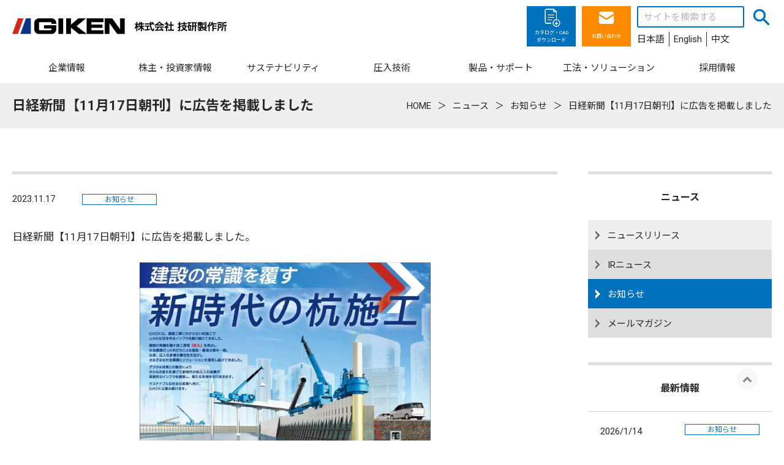

--- FILE ---
content_type: text/html; charset=UTF-8
request_url: https://www.giken.com/ja/news/notices/notice_20231117/
body_size: 14053
content:
<!DOCTYPE html><html
lang="ja"><head><meta
http-equiv="content-type" content="text/html; charset=UTF-8"><meta
charset="UTF-8"><title>日経新聞【11月17日朝刊】に広告を掲載しました – 株式会社 技研製作所 – GIKEN</title><base
id="base_url" href="https://www.giken.com/ja" /><meta
name="description" content="日経新聞【11月17日朝刊】に広告を掲載しました : 株式会社技研製作所の公式ウェブサイトです。油圧式杭圧入引抜機サイレントパイラー、GIKENの目指す建設業界のあるべき姿、防災技術、地下開発製品をご覧いただけます。
"><meta
name="keywords" content="日経新聞【11月17日朝刊】に広告を掲載しました,技研製作所,技研,ぎけん,ギケン,giken"><meta
name="viewport" content="width=device-width,initial-scale=1.0,minimum-scale=1.0,user-scalable=yes"><meta
http-equiv="Content-Security-Policy" content="upgrade-insecure-requests"><meta
property="og:title" content="日経新聞【11月17日朝刊】に広告を掲載しました" /><meta
property="og:type" content="article" /><meta
property="og:url" content="https://www.giken.com/ja/news/notices/notice_20231117/" /><meta
property="og:site_name" content="株式会社 技研製作所 – GIKEN" /><meta
property="og:description" content="日経新聞【11月17日朝刊】に広告を掲載しました : 株式会社技研製作所の公式ウェブサイトです。油圧式杭圧入引抜機サイレントパイラー、GIKENの目指す建設業界のあるべき姿、防災技術、地下開発製品をご覧いただけます。
" /><link
rel="canonical" href="https://www.giken.com/ja/news/notices/notice_20231117/" /><link
rel="alternate" type="application/rss+xml" title="株式会社 技研製作所 – GIKEN &raquo; フィード" href="https://www.giken.com/ja/feed/" /><link
rel="preconnect" href="https://fonts.googleapis.com"><link
rel="preconnect" href="https://fonts.gstatic.com" crossorigin><link
href='https://fonts.googleapis.com/css?family=Roboto:100,300,400,700' rel='stylesheet' type='text/css'><link
href="https://fonts.googleapis.com/css2?family=Noto+Sans+JP:wght@300;400;700&display=swap" rel="stylesheet"><link
rel='stylesheet' id='wpdm-font-awesome-css'  href='https://www.giken.com/ja/wp-content/plugins/download-manager/assets/fontawesome/css/all.min.css' type='text/css' media='all' /><link
rel='stylesheet' id='wpdm-front-bootstrap-css'  href='https://www.giken.com/ja/wp-content/plugins/download-manager/assets/bootstrap/css/bootstrap.min.css' type='text/css' media='all' /><link
rel='stylesheet' id='wpdm-front-css'  href='https://www.giken.com/ja/wp-content/plugins/download-manager/assets/css/front.css' type='text/css' media='all' /><link
rel='stylesheet' id='main.min-css'  href='https://www.giken.com/ja/wp-content/themes/giken/css/main.min.css?t=1751328340' type='text/css' media='all' /> <script src='https://www.giken.com/ja/wp-includes/js/jquery/jquery.js'></script> <script src='https://www.giken.com/ja/wp-content/plugins/download-manager/assets/bootstrap/js/popper.min.js'></script> <script src='https://www.giken.com/ja/wp-content/plugins/download-manager/assets/bootstrap/js/bootstrap.min.js'></script> <script type='text/javascript'>var wpdm_url={"home":"https:\/\/www.giken.com\/ja\/","site":"https:\/\/www.giken.com\/ja\/","ajax":"https:\/\/www.giken.com\/ja\/wp-admin\/admin-ajax.php"};var wpdm_js={"spinner":"<i class=\"fas fa-sun fa-spin\"><\/i>"};</script> <script src='https://www.giken.com/ja/wp-content/plugins/download-manager/assets/js/front.js'></script> <script type="text/javascript">(function(add,cla){window['UserHeatTag']=cla;window[cla]=window[cla]||function(){(window[cla].q=window[cla].q||[]).push(arguments)},window[cla].l=1*new Date();var ul=document.createElement('script');var tag=document.getElementsByTagName('script')[0];ul.async=1;ul.src=add;tag.parentNode.insertBefore(ul,tag);})('//uh.nakanohito.jp/uhj2/uh.js','_uhtracker');_uhtracker({id:'uhEjkw8yhm'});</script><link
rel='shortlink' href='https://www.giken.com/ja/?p=43833' /><link
rel="icon" href="https://www.giken.com/ja/wp-content/uploads/2017/09/cropped-favicon-32x32.png" sizes="32x32" /><link
rel="icon" href="https://www.giken.com/ja/wp-content/uploads/2017/09/cropped-favicon-192x192.png" sizes="192x192" /><link
rel="apple-touch-icon" href="https://www.giken.com/ja/wp-content/uploads/2017/09/cropped-favicon-180x180.png" /><meta
name="msapplication-TileImage" content="https://www.giken.com/ja/wp-content/uploads/2017/09/cropped-favicon-270x270.png" /><link
href="https://fonts.googleapis.com/css?family=Rubik"
rel="stylesheet"><style>.w3eden .fetfont,
.w3eden .btn,
.w3eden .btn.wpdm-front h3.title,
.w3eden .wpdm-social-lock-box .IN-widget a span:last-child,
.w3eden #xfilelist .panel-heading,
.w3eden .wpdm-frontend-tabs a,
.w3eden .alert:before,
.w3eden .panel .panel-heading,
.w3eden .discount-msg,
.w3eden .panel.dashboard-panel h3,
.w3eden #wpdm-dashboard-sidebar .list-group-item,
.w3eden #package-description .wp-switch-editor,
.w3eden .w3eden.author-dashbboard .nav.nav-tabs li a,
.w3eden .wpdm_cart thead th,
.w3eden #csp .list-group-item,
.w3eden .modal-title{font-family:Rubik,-apple-system,BlinkMacSystemFont,"Segoe UI",Roboto,Helvetica,Arial,sans-serif,"Apple Color Emoji","Segoe UI Emoji","Segoe UI Symbol";text-transform:uppercase;font-weight:700}.w3eden #csp .list-group-item{text-transform:unset}</style><style></style><style>:root{--color-primary:#4a8eff;--color-primary-rgb:74, 142, 255;--color-primary-hover:#4a8eff;--color-primary-active:#4a8eff;--color-secondary:#6c757d;--color-secondary-rgb:108, 117, 125;--color-secondary-hover:#6c757d;--color-secondary-active:#6c757d;--color-success:#18ce0f;--color-success-rgb:24, 206, 15;--color-success-hover:#18ce0f;--color-success-active:#18ce0f;--color-info:#2CA8FF;--color-info-rgb:44, 168, 255;--color-info-hover:#2CA8FF;--color-info-active:#2CA8FF;--color-warning:#FFB236;--color-warning-rgb:255, 178, 54;--color-warning-hover:#FFB236;--color-warning-active:#FFB236;--color-danger:#ff5062;--color-danger-rgb:255, 80, 98;--color-danger-hover:#ff5062;--color-danger-active:#ff5062;--color-green:#30b570;--color-blue:#0073ff;--color-purple:#8557D3;--color-red:#ff5062;--color-muted:rgba(69, 89, 122, 0.6);--wpdm-font:"Rubik", -apple-system, BlinkMacSystemFont, "Segoe UI", Roboto, Helvetica, Arial, sans-serif, "Apple Color Emoji", "Segoe UI Emoji", "Segoe UI Symbol"}.wpdm-download-link.btn.btn-primary{border-radius:4px}</style> <script>(function(w,d,s,l,i){w[l]=w[l]||[];w[l].push({'gtm.start':new Date().getTime(),event:'gtm.js'});var f=d.getElementsByTagName(s)[0],j=d.createElement(s),dl=l!='dataLayer'?'&l='+l:'';j.async=true;j.src='https://www.googletagmanager.com/gtm.js?id='+i+dl;f.parentNode.insertBefore(j,f);})(window,document,'script','dataLayer','GTM-5SVB2PV');</script> </head><body
class="body-post-template-default body-single body-single-post body-postid-43833 body-single-format-standard body-ja body-news body-notices body-notice_20231117">
<noscript><iframe
src="https://www.googletagmanager.com/ns.html?id=GTM-5SVB2PV" height="0" width="0" style="display:none;visibility:hidden"></iframe></noscript><header
class="header"><div
class="content is-header"><div
class="header-logo">
<a
class="logo-link" href="https://www.giken.com/ja/" title="株式会社 技研製作所 – GIKEN">
<img
class="logo" src="https://www.giken.com/ja/wp-content/uploads/logo_mark_txt.png" alt="株式会社 技研製作所 – GIKENの画像">
</a><script type="application/ld+json">{"@context":"http://schema.org","@type":"Organization","url":"https://www.giken.com/ja/","logo":"https://www.giken.com/ja/wp-content/uploads/logo_mark_txt.png"}</script> </div><div
class="header-info"><ul
id="menu-header-links" class="header-links"><li
id="menu-item-37289" class="menu-item menu-item-page menu-item-page-37289">
<a
class="header-link-item" href="https://www.giken.com/ja/products/download_list/" title="カタログ・CAD<br>ダウンロード">
<img
width="96" height="96" src="https://www.giken.com/ja/wp-content/uploads/download.png" class="attachment-medium size-medium" alt="" />        <span
class='header-link-item-text'>カタログ・CAD<br>ダウンロード</span>
</a></li><li
id="menu-item-33900" class="menu-item menu-item-page menu-item-page-33900">
<a
class="header-link-item" href="https://www.giken.com/ja/contact/" title="お問い合わせ">
<img
width="96" height="108" src="https://www.giken.com/ja/wp-content/uploads/mail.png" class="attachment-medium size-medium" alt="" />        <span
class='header-link-item-text'>お問い合わせ</span>
</a></li></ul><div
class="header-search"><form
class="search" role="search" method="get" action="https://www.giken.com/ja/">
<input
type="text" name="s" placeholder="サイトを検索する" class="search-text" />
<input
type="submit" value="検索" class="search-submit button primary" /></form><div
class="header-text"><ul
class="multilang-menu"><li
class="this-lang"><a
href="https://www.giken.com/ja/" title="株式会社 技研製作所 – GIKEN">日本語</a></li><li><a
href="https://www.giken.com/en/" title="GIKEN LTD.">English</a></li><li><a
href="http://www.gikenchina.com/" title="株式会社 技研制作所">中文</a></li></ul></div></div></div><div
id="header-smp-menu-link" class="header-smp-menu-link">
<svg
xmlns="http://www.w3.org/2000/svg" width="100%" height="100%" viewBox="0 0 448 512"><path
d="M0 96C0 78.3 14.3 64 32 64H416c17.7 0 32 14.3 32 32s-14.3 32-32 32H32C14.3 128 0 113.7 0 96zM0 256c0-17.7 14.3-32 32-32H416c17.7 0 32 14.3 32 32s-14.3 32-32 32H32c-17.7 0-32-14.3-32-32zM448 416c0 17.7-14.3 32-32 32H32c-17.7 0-32-14.3-32-32s14.3-32 32-32H416c17.7 0 32 14.3 32 32z"/></svg></div></div><div
id="header-smp-menu-wrapper"><div
id="header-smp-menu" class="header-smp-menu"></div></div><nav
id="global-nav" class="global-nav bar"><div
class="content"><ul
class='header-menu'><li
class='menu-item menu-item-page menu-item-page-6186 has-dropdown'><span
class='primary-menu-item'>企業情報</span><div
class='header-dropmenu'><div
class='header-dropmenu-inner'><div
class='header-dropmenu-toplink'><a
href='https://www.giken.com/ja/aboutus/'  title='企業情報'>企業情報</a></div><ul
class='header-dropmenu-items'><li><span
class='header-dropmenu-thumb'><img
width="360" height="240" src="https://www.giken.com/ja/wp-content/uploads/GKN22NW010JA-02-360x240.jpg" class="attachment-medium size-medium" alt="" srcset="https://www.giken.com/ja/wp-content/uploads/GKN22NW010JA-02-360x240.jpg 360w, https://www.giken.com/ja/wp-content/uploads/GKN22NW010JA-02-200x133.jpg 200w, https://www.giken.com/ja/wp-content/uploads/GKN22NW010JA-02-768x512.jpg 768w, https://www.giken.com/ja/wp-content/uploads/GKN22NW010JA-02-640x427.jpg 640w, https://www.giken.com/ja/wp-content/uploads/GKN22NW010JA-02.jpg 2000w" sizes="(max-width: 360px) 100vw, 360px" /></span><span
class='header-dropmenu-link has-sub-dropdown'>基本情報</span><ul
class='header-dropmenu-sub'><li><a
class='header-dropmenu-sub-link' href='https://www.giken.com/ja/aboutus/corporate_profile/'  title='会社概要'>会社概要</a></li><li><a
class='header-dropmenu-sub-link' href='https://www.giken.com/ja/aboutus/message/'  title='代表メッセージ'>代表メッセージ</a></li><li><a
class='header-dropmenu-sub-link' href='https://www.giken.com/ja/aboutus/vision/'  title='企業理念'>企業理念</a></li><li><a
class='header-dropmenu-sub-link' href='https://www.giken.com/ja/aboutus/facilities/'  title='事業所・関連施設'>事業所・関連施設</a></li><li><a
class='header-dropmenu-sub-link' href='https://www.giken.com/ja/aboutus/group/'  title='グループ企業'>グループ企業</a></li><li><a
class='header-dropmenu-sub-link' href='https://www.giken.com/ja/aboutus/history/'  title='沿革'>沿革</a></li><li><a
class='header-dropmenu-sub-link' href='https://www.giken.com/ja/aboutus/link/'  title='関連リンク'>関連リンク</a></li><li><a
class='header-dropmenu-sub-link' href='https://www.giken.com/ja/news/'  title='ニュース'>ニュース</a></li></ul></li><li><span
class='header-dropmenu-thumb'><img
width="360" height="240" src="https://www.giken.com/ja/wp-content/uploads/construction-revolution_200_133.jpg" class="attachment-medium size-medium" alt="" srcset="https://www.giken.com/ja/wp-content/uploads/construction-revolution_200_133.jpg 360w, https://www.giken.com/ja/wp-content/uploads/construction-revolution_200_133-200x133.jpg 200w" sizes="(max-width: 360px) 100vw, 360px" /></span><span
class='header-dropmenu-link has-sub-dropdown'>ミッション「工法革命」</span><ul
class='header-dropmenu-sub'><li><a
class='header-dropmenu-sub-link' href='https://www.giken.com/ja/aboutus/mission/'  title='工法革命とは'>工法革命とは</a></li><li><a
class='header-dropmenu-sub-link' href='https://www.giken.com/ja/aboutus/five_construction_principles/'  title='建設の五大原則'>建設の五大原則</a></li><li><a
class='header-dropmenu-sub-link' href='https://www.giken.com/ja/aboutus/functional_structure/'  title='機能構造物™'>機能構造物™</a></li><li><a
class='header-dropmenu-sub-link' href='https://www.giken.com/ja/aboutus/implant_method/'  title='インプラント工法™'>インプラント工法™</a></li><li><a
class='header-dropmenu-sub-link' href='https://www.giken.com/ja/aboutus/solutions/'  title='新工法提案'>新工法提案</a></li><li><a
class='header-dropmenu-sub-link' href='https://www.giken.com/ja/aboutus/scientific_verification/'  title='実証科学'>実証科学</a></li><li><a
class='header-dropmenu-sub-link' href='https://www.giken.com/ja/aboutus/land_collapse/'  title='「土堤原則」の転換'>「土堤原則」の転換</a></li></ul></li><li><span
class='header-dropmenu-thumb'><img
width="360" height="239" src="https://www.giken.com/ja/wp-content/uploads/navi_image03-360x239.jpg" class="attachment-medium size-medium" alt="" srcset="https://www.giken.com/ja/wp-content/uploads/navi_image03-360x239.jpg 360w, https://www.giken.com/ja/wp-content/uploads/navi_image03-200x133.jpg 200w, https://www.giken.com/ja/wp-content/uploads/navi_image03.jpg 600w" sizes="(max-width: 360px) 100vw, 360px" /></span><span
class='header-dropmenu-link has-sub-dropdown'>事業紹介</span><ul
class='header-dropmenu-sub'><li><a
class='header-dropmenu-sub-link' href='https://www.giken.com/ja/aboutus/understand/'  title='よくわかる技研製作所'>よくわかる技研製作所</a></li><li><a
class='header-dropmenu-sub-link' href='https://www.giken.com/ja/aboutus/strengths/'  title='GIKENグループの強み'>GIKENグループの強み</a></li><li
class='blank-menu-item'>&nbsp;</li><li><a
class='header-dropmenu-sub-link' href='https://www.giken.com/ja/aboutus/pj/dx/'  title='技研製作所の取り組むDX'>技研製作所の取り組むDX</a></li><li><a
class='header-dropmenu-sub-link' href='https://www.giken.com/ja/aboutus/pj/pj01/'  title='宇宙建設革新プロジェクト'>宇宙建設革新プロジェクト</a></li><li><a
class='header-dropmenu-sub-link' href='https://www.giken.com/ja/solution/main-overseas-project/amsterdamworldheritage/'  title='オランダの世界遺産運河の護岸改修プロジェクト'>オランダの世界遺産運河の護岸改修プロジェクト</a></li><li
class='blank-menu-item'>&nbsp;</li><li><a
class='header-dropmenu-sub-link' href='https://redhill1967.giken.com/' target='_blank' title='圧入技術の情報発信基地「RED HILL 1967」'>圧入技術の情報発信基地「RED HILL 1967」</a></li></ul></li></ul></div></div></li><li
class='menu-item menu-item-page menu-item-page-6194 has-dropdown'><span
class='primary-menu-item'>株主・投資家情報</span><div
class='header-dropmenu'><div
class='header-dropmenu-inner'><div
class='header-dropmenu-toplink'><a
href='https://www.giken.com/ja/ir/'  title='株主・投資家情報'>株主・投資家情報</a></div><ul
class='header-dropmenu-items'><li><span
class='header-dropmenu-thumb'><img
width="360" height="240" src="https://www.giken.com/ja/wp-content/uploads/navi_image14-360x240.jpg" class="attachment-medium size-medium" alt="" srcset="https://www.giken.com/ja/wp-content/uploads/navi_image14-360x240.jpg 360w, https://www.giken.com/ja/wp-content/uploads/navi_image14-640x427.jpg 640w, https://www.giken.com/ja/wp-content/uploads/navi_image14-200x133.jpg 200w, https://www.giken.com/ja/wp-content/uploads/navi_image14-768x512.jpg 768w, https://www.giken.com/ja/wp-content/uploads/navi_image14.jpg 1260w" sizes="(max-width: 360px) 100vw, 360px" /></span><span
class='header-dropmenu-link has-sub-dropdown'>株主・投資家の皆様へ</span><ul
class='header-dropmenu-sub'><li><a
class='header-dropmenu-sub-link' href='https://www.giken.com/ja/ir/businessmodel/'  title='ビジネスモデル'>ビジネスモデル</a></li><li><a
class='header-dropmenu-sub-link' href='https://www.giken.com/ja/ir/performance/'  title='業績ハイライト（連結）'>業績ハイライト（連結）</a></li><li><a
class='header-dropmenu-sub-link' href='https://www.giken.com/ja/ir/midmgtplan/'  title='中期経営計画'>中期経営計画</a></li><li><a
class='header-dropmenu-sub-link' href='https://www.giken.com/ja/sustainability/corporate_governance/'  title='コーポレートガバナンス'>コーポレートガバナンス</a></li><li><a
class='header-dropmenu-sub-link' href='https://www.giken.com/ja/ir/disclosure-policy/'  title='ディスクロージャーポリシー'>ディスクロージャーポリシー</a></li><li><a
class='header-dropmenu-sub-link' href='https://www.giken.com/ja/ir/faq/'  title='よくあるご質問'>よくあるご質問</a></li></ul></li><li><span
class='header-dropmenu-thumb'><img
width="360" height="240" src="https://www.giken.com/ja/wp-content/uploads/2015/08/noimage_IR-360x240.jpg" class="attachment-medium size-medium" alt="" srcset="https://www.giken.com/ja/wp-content/uploads/2015/08/noimage_IR-360x240.jpg 360w, https://www.giken.com/ja/wp-content/uploads/2015/08/noimage_IR-200x133.jpg 200w, https://www.giken.com/ja/wp-content/uploads/2015/08/noimage_IR-768x512.jpg 768w, https://www.giken.com/ja/wp-content/uploads/2015/08/noimage_IR-640x427.jpg 640w, https://www.giken.com/ja/wp-content/uploads/2015/08/noimage_IR.jpg 1000w" sizes="(max-width: 360px) 100vw, 360px" /></span><span
class='header-dropmenu-link has-sub-dropdown'>IRライブラリ</span><ul
class='header-dropmenu-sub'><li><a
class='header-dropmenu-sub-link' href='https://www.giken.com/ja/ir/calendar/'  title='IRスケジュール'>IRスケジュール</a></li><li><a
class='header-dropmenu-sub-link' href='https://www.giken.com/ja/ir/financial_statement/'  title='決算短信・決算説明資料'>決算短信・決算説明資料</a></li><li><a
class='header-dropmenu-sub-link' href='https://www.giken.com/ja/ir/yuho/'  title='有価証券報告書'>有価証券報告書</a></li><li><a
class='header-dropmenu-sub-link' href='https://www.giken.com/ja/ir/report/'  title='報告書・中間報告書'>報告書・中間報告書</a></li><li><a
class='header-dropmenu-sub-link' href='https://www.giken.com/ja/ir/newsredirect/'  title='IRニュース'>IRニュース</a></li></ul></li><li><span
class='header-dropmenu-thumb'><img
width="360" height="240" src="https://www.giken.com/ja/wp-content/uploads/navi_image12-360x240.jpg" class="attachment-medium size-medium" alt="" srcset="https://www.giken.com/ja/wp-content/uploads/navi_image12-360x240.jpg 360w, https://www.giken.com/ja/wp-content/uploads/navi_image12-200x133.jpg 200w, https://www.giken.com/ja/wp-content/uploads/navi_image12.jpg 640w" sizes="(max-width: 360px) 100vw, 360px" /></span><span
class='header-dropmenu-link has-sub-dropdown'>株式情報</span><ul
class='header-dropmenu-sub'><li><a
class='header-dropmenu-sub-link' href='https://www.giken.com/ja/ir/shareholders_information/'  title='株式の状況'>株式の状況</a></li><li><a
class='header-dropmenu-sub-link' href='https://www.giken.com/ja/ir/general-meeting-of-shareholders/'  title='株主総会'>株主総会</a></li><li><a
class='header-dropmenu-sub-link' href='https://www.giken.com/ja/ir/e-announcement/'  title='電子公告'>電子公告</a></li></ul></li></ul></div></div></li><li
class='menu-item menu-item-page menu-item-page-34027 has-dropdown'><span
class='primary-menu-item'>サステナビリティ</span><div
class='header-dropmenu'><div
class='header-dropmenu-inner'><div
class='header-dropmenu-toplink'><a
href='https://www.giken.com/ja/sustainability/'  title='サステナビリティ'>サステナビリティ</a></div><ul
class='header-dropmenu-items'><li><span
class='header-dropmenu-thumb'><img
width="360" height="240" src="https://www.giken.com/ja/wp-content/uploads/navi_image10-360x240.jpg" class="attachment-medium size-medium" alt="" srcset="https://www.giken.com/ja/wp-content/uploads/navi_image10-360x240.jpg 360w, https://www.giken.com/ja/wp-content/uploads/navi_image10-200x133.jpg 200w, https://www.giken.com/ja/wp-content/uploads/navi_image10.jpg 640w" sizes="(max-width: 360px) 100vw, 360px" /></span><span
class='header-dropmenu-link has-sub-dropdown'>GIKENのサステナビリティ</span><ul
class='header-dropmenu-sub'><li><a
class='header-dropmenu-sub-link' href='https://www.giken.com/ja/sustainability/topmessage/'  title='トップメッセージ'>トップメッセージ</a></li><li><a
class='header-dropmenu-sub-link' href='https://www.giken.com/ja/sustainability/basic-policy/'  title='基本方針'>基本方針</a></li><li><a
class='header-dropmenu-sub-link' href='https://www.giken.com/ja/sustainability/organization/'  title='推進体制'>推進体制</a></li><li><a
class='header-dropmenu-sub-link' href='https://www.giken.com/ja/sustainability/materiality/'  title='マテリアリティ'>マテリアリティ</a></li></ul></li><li><span
class='header-dropmenu-thumb'><img
width="360" height="240" src="https://www.giken.com/ja/wp-content/uploads/navi_image11-360x240.jpg" class="attachment-medium size-medium" alt="" srcset="https://www.giken.com/ja/wp-content/uploads/navi_image11-360x240.jpg 360w, https://www.giken.com/ja/wp-content/uploads/navi_image11-640x426.jpg 640w, https://www.giken.com/ja/wp-content/uploads/navi_image11-200x133.jpg 200w, https://www.giken.com/ja/wp-content/uploads/navi_image11-768x511.jpg 768w, https://www.giken.com/ja/wp-content/uploads/navi_image11.jpg 1280w" sizes="(max-width: 360px) 100vw, 360px" /></span><span
class='header-dropmenu-link has-sub-dropdown'>ESG （環境・社会・ガバナンス）</span><ul
class='header-dropmenu-sub'><li><a
class='header-dropmenu-sub-link' href='https://www.giken.com/ja/sustainability/carbon_neutral/'  title='カーボンニュートラルへの取り組み'>カーボンニュートラルへの取り組み</a></li><li><a
class='header-dropmenu-sub-link' href='https://www.giken.com/ja/sustainability/tcfd/'  title='TCFD提言への取り組み'>TCFD提言への取り組み</a></li><li
class='blank-menu-item'>&nbsp;</li><li><a
class='header-dropmenu-sub-link' href='https://www.giken.com/ja/sustainability/workinlife/'  title='ワークインライフ'>ワークインライフ</a></li><li><a
class='header-dropmenu-sub-link' href='https://www.giken.com/ja/sustainability/workinlife/health_and_productivitymanagement/'  title='健康経営'>健康経営</a></li><li><a
class='header-dropmenu-sub-link' href='https://www.giken.com/ja/sustainability/workinlife/childcare-support/'  title='仕事と育児の両立支援'>仕事と育児の両立支援</a></li><li><a
class='header-dropmenu-sub-link' href='https://www.giken.com/ja/sustainability/workinlife/promotion-of-active-female-participation/'  title='女性活躍推進'>女性活躍推進</a></li><li><a
class='header-dropmenu-sub-link' href='https://www.giken.com/ja/sustainability/workinlife/employee-support/'  title='多様な働き方の推進'>多様な働き方の推進</a></li><li><a
class='header-dropmenu-sub-link' href='https://www.giken.com/ja/sustainability/workinlife/award/'  title='受賞・メディア掲載・講演実績'>受賞・メディア掲載・講演実績</a></li><li
class='blank-menu-item'>&nbsp;</li><li><a
class='header-dropmenu-sub-link' href='https://www.giken.com/ja/sustainability/corporate_governance/'  title='コーポレートガバナンス'>コーポレートガバナンス</a></li></ul></li><li><span
class='header-dropmenu-thumb'><img
width="360" height="240" src="https://www.giken.com/ja/wp-content/uploads/riskmanagement_top-360x240.jpg" class="attachment-medium size-medium" alt="" srcset="https://www.giken.com/ja/wp-content/uploads/riskmanagement_top-360x240.jpg 360w, https://www.giken.com/ja/wp-content/uploads/riskmanagement_top-200x133.jpg 200w, https://www.giken.com/ja/wp-content/uploads/riskmanagement_top.jpg 640w" sizes="(max-width: 360px) 100vw, 360px" /></span><span
class='header-dropmenu-link has-sub-dropdown'>リスクマネジメント</span><ul
class='header-dropmenu-sub'><li><a
class='header-dropmenu-sub-link' href='https://www.giken.com/ja/sustainability/bcp/'  title='BCP（事業継続計画）の取り組み'>BCP（事業継続計画）の取り組み</a></li><li><a
class='header-dropmenu-sub-link' href='https://www.giken.com/ja/sustainability/workinlife/our-approach-to-the-covid-19/'  title='新型コロナウイルスに対する取組み'>新型コロナウイルスに対する取組み</a></li></ul></li></ul></div></div></li><li
class='menu-item menu-item-page menu-item-page-6174 has-dropdown'><span
class='primary-menu-item'>圧入技術</span><div
class='header-dropmenu'><div
class='header-dropmenu-inner'><div
class='header-dropmenu-toplink'><a
href='https://www.giken.com/ja/technology/'  title='圧入技術'>圧入技術</a></div><ul
class='header-dropmenu-items'><li><span
class='header-dropmenu-thumb'><img
width="360" height="240" src="https://www.giken.com/ja/wp-content/uploads/navi_image04-360x240.jpg" class="attachment-medium size-medium" alt="" srcset="https://www.giken.com/ja/wp-content/uploads/navi_image04-360x240.jpg 360w, https://www.giken.com/ja/wp-content/uploads/navi_image04-640x427.jpg 640w, https://www.giken.com/ja/wp-content/uploads/navi_image04-200x133.jpg 200w, https://www.giken.com/ja/wp-content/uploads/navi_image04-768x512.jpg 768w, https://www.giken.com/ja/wp-content/uploads/navi_image04.jpg 1000w" sizes="(max-width: 360px) 100vw, 360px" /></span><span
class='header-dropmenu-link has-sub-dropdown'>基本情報</span><ul
class='header-dropmenu-sub'><li><a
class='header-dropmenu-sub-link' href='https://www.giken.com/ja/technology/about_pile/'  title='そもそも杭って何？'>そもそも杭って何？</a></li><li><a
class='header-dropmenu-sub-link' href='https://www.giken.com/ja/technology/principle/'  title='圧入原理と優位性'>圧入原理と優位性</a></li><li><a
class='header-dropmenu-sub-link' href='https://www.giken.com/ja/technology/procedure/'  title='圧入システムと施工工程'>圧入システムと施工工程</a></li></ul></li><li><span
class='header-dropmenu-thumb'><img
width="360" height="240" src="https://www.giken.com/ja/wp-content/uploads/2015/12/press-in_penetration_tech-360x240.jpg" class="attachment-medium size-medium" alt="" srcset="https://www.giken.com/ja/wp-content/uploads/2015/12/press-in_penetration_tech-360x240.jpg 360w, https://www.giken.com/ja/wp-content/uploads/2015/12/press-in_penetration_tech-200x133.jpg 200w, https://www.giken.com/ja/wp-content/uploads/2015/12/press-in_penetration_tech-768x512.jpg 768w, https://www.giken.com/ja/wp-content/uploads/2015/12/press-in_penetration_tech-640x427.jpg 640w, https://www.giken.com/ja/wp-content/uploads/2015/12/press-in_penetration_tech.jpg 1000w" sizes="(max-width: 360px) 100vw, 360px" /></span><span
class='header-dropmenu-link has-sub-dropdown'>硬質地盤への対応</span><ul
class='header-dropmenu-sub'><li><a
class='header-dropmenu-sub-link' href='https://www.giken.com/ja/technology/principle/penetration_tech/'  title='貫入技術'>貫入技術</a></li><li><a
class='header-dropmenu-sub-link' href='https://www.giken.com/ja/technology/principle/penetration_tech/water_jetting/'  title='ウォータージェット併用圧入'>ウォータージェット併用圧入</a></li><li><a
class='header-dropmenu-sub-link' href='https://www.giken.com/ja/technology/principle/penetration_tech/integral_augering/'  title='パイルオーガ併用圧入'>パイルオーガ併用圧入</a></li><li><a
class='header-dropmenu-sub-link' href='https://www.giken.com/ja/technology/principle/penetration_tech/rotary_cutting/'  title='回転切削圧入'>回転切削圧入</a></li></ul></li><li><span
class='header-dropmenu-thumb'><img
width="360" height="240" src="https://www.giken.com/ja/wp-content/uploads/navi_image05-360x240.jpg" class="attachment-medium size-medium" alt="" srcset="https://www.giken.com/ja/wp-content/uploads/navi_image05-360x240.jpg 360w, https://www.giken.com/ja/wp-content/uploads/navi_image05-640x427.jpg 640w, https://www.giken.com/ja/wp-content/uploads/navi_image05-200x133.jpg 200w, https://www.giken.com/ja/wp-content/uploads/navi_image05-768x512.jpg 768w, https://www.giken.com/ja/wp-content/uploads/navi_image05.jpg 1000w" sizes="(max-width: 360px) 100vw, 360px" /></span><span
class='header-dropmenu-link has-sub-dropdown'>応用技術</span><ul
class='header-dropmenu-sub'><li><a
class='header-dropmenu-sub-link' href='https://www.giken.com/ja/technology/grb_system/'  title='「仮設レス」GRBシステム™'>「仮設レス」GRBシステム™</a></li><li><a
class='header-dropmenu-sub-link' href='https://www.giken.com/ja/technology/scientific_operation/'  title='ICT施工技術'>ICT施工技術</a></li><li><a
class='header-dropmenu-sub-link' href='https://www.giken.com/ja/technology/environmentally_friendly_tech/'  title='環境配慮技術'>環境配慮技術</a></li></ul></li></ul></div></div></li><li
class='menu-item menu-item-page menu-item-page-6182 has-dropdown'><span
class='primary-menu-item'>製品・サポート</span><div
class='header-dropmenu'><div
class='header-dropmenu-inner'><div
class='header-dropmenu-toplink'><a
href='https://www.giken.com/ja/products/'  title='製品・サポート'>製品・サポート</a></div><ul
class='header-dropmenu-items'><li><span
class='header-dropmenu-thumb'><img
width="360" height="239" src="https://www.giken.com/ja/wp-content/uploads/navi_image13-360x239.jpg" class="attachment-medium size-medium" alt="" srcset="https://www.giken.com/ja/wp-content/uploads/navi_image13-360x239.jpg 360w, https://www.giken.com/ja/wp-content/uploads/navi_image13-640x425.jpg 640w, https://www.giken.com/ja/wp-content/uploads/navi_image13-200x133.jpg 200w, https://www.giken.com/ja/wp-content/uploads/navi_image13-768x510.jpg 768w, https://www.giken.com/ja/wp-content/uploads/navi_image13.jpg 1124w" sizes="(max-width: 360px) 100vw, 360px" /></span><span
class='header-dropmenu-link has-sub-dropdown'>圧入機製品</span><ul
class='header-dropmenu-sub'><li><a
class='header-dropmenu-sub-link' href='https://www.giken.com/ja/products/press-in_machine/'  title='油圧式杭圧入引抜機'>油圧式杭圧入引抜機</a></li><li><a
class='header-dropmenu-sub-link' href='https://www.giken.com/ja/products/systemized_equipments/'  title='GRBシステム™機器'>GRBシステム™機器</a></li><li><a
class='header-dropmenu-sub-link' href='https://www.giken.com/ja/products/peripheral_equipment/'  title='好条件化機器'>好条件化機器</a></li><li><a
class='header-dropmenu-sub-link' href='https://www.giken.com/ja/products/ict/'  title='自動化・省力化技術'>自動化・省力化技術</a></li><li><a
class='header-dropmenu-sub-link' href='https://www.giken.com/ja/sustainability/carbon_neutral/biofuels/'  title='脱炭素化に向けたバイオ燃料の使用について'>脱炭素化に向けたバイオ燃料の使用について</a></li></ul></li><li><span
class='header-dropmenu-thumb'><img
width="360" height="240" src="https://www.giken.com/ja/wp-content/uploads/navi_image08-360x240.jpg" class="attachment-medium size-medium" alt="" srcset="https://www.giken.com/ja/wp-content/uploads/navi_image08-360x240.jpg 360w, https://www.giken.com/ja/wp-content/uploads/navi_image08-640x427.jpg 640w, https://www.giken.com/ja/wp-content/uploads/navi_image08-200x133.jpg 200w, https://www.giken.com/ja/wp-content/uploads/navi_image08-768x512.jpg 768w, https://www.giken.com/ja/wp-content/uploads/navi_image08-1536x1024.jpg 1536w, https://www.giken.com/ja/wp-content/uploads/navi_image08-2048x1365.jpg 2048w, https://www.giken.com/ja/wp-content/uploads/navi_image08-1280x853.jpg 1280w" sizes="(max-width: 360px) 100vw, 360px" /></span><span
class='header-dropmenu-link has-sub-dropdown'>地下開発製品</span><ul
class='header-dropmenu-sub'><li><a
class='header-dropmenu-sub-link' href='https://www.giken.com/ja/products/eco_park/'  title='機械式駐車場'>機械式駐車場</a></li><li><a
class='header-dropmenu-sub-link' href='https://www.giken.com/ja/products/ev-ecopark/'  title='超小型EV専用機械式駐車場'>超小型EV専用機械式駐車場</a></li><li><a
class='header-dropmenu-sub-link' href='https://www.giken.com/ja/products/eco_cycle/'  title='機械式駐輪場'>機械式駐輪場</a></li><li><a
class='header-dropmenu-sub-link' href='https://www.giken.com/ja/products/mobile_eco_cycle/'  title='可搬式駐輪システム'>可搬式駐輪システム</a></li><li><a
class='header-dropmenu-sub-link' href='https://www.giken.com/ja/products/achievements/'  title='納入実績'>納入実績</a></li></ul></li><li><span
class='header-dropmenu-thumb'><img
width="360" height="240" src="https://www.giken.com/ja/wp-content/uploads/navi_image09-360x240.jpg" class="attachment-medium size-medium" alt="" srcset="https://www.giken.com/ja/wp-content/uploads/navi_image09-360x240.jpg 360w, https://www.giken.com/ja/wp-content/uploads/navi_image09-640x426.jpg 640w, https://www.giken.com/ja/wp-content/uploads/navi_image09-200x133.jpg 200w, https://www.giken.com/ja/wp-content/uploads/navi_image09-768x511.jpg 768w, https://www.giken.com/ja/wp-content/uploads/navi_image09.jpg 879w" sizes="(max-width: 360px) 100vw, 360px" /></span><span
class='header-dropmenu-link has-sub-dropdown'>サポート</span><ul
class='header-dropmenu-sub'><li><a
class='header-dropmenu-sub-link' href='https://www.giken.com/ja/products/gtoss/'  title='GIKENトータルサポートシステム（GTOSS™）'>GIKENトータルサポートシステム（GTOSS™）</a></li><li><a
class='header-dropmenu-sub-link' href='https://www.giken.com/ja/products/gtoss_membership/'  title='GTOSS™メンバーシップ（GM）'>GTOSS™メンバーシップ（GM）</a></li><li><a
class='header-dropmenu-sub-link' href='https://www.giken.com/ja/products/gms/'  title='GIKENメンテナンスシステム'>GIKENメンテナンスシステム</a></li><li><a
class='header-dropmenu-sub-link' href='https://www.giken.com/ja/products/rental/'  title='GIKENレンタル'>GIKENレンタル</a></li><li><a
class='header-dropmenu-sub-link' href='https://www.giken.com/ja/products/gtoss/dojo/'  title='圧入道場'>圧入道場</a></li></ul></li><li><span
class='header-dropmenu-thumb'><img
width="360" height="240" src="https://www.giken.com/ja/wp-content/uploads/navi_image17-360x240.jpg" class="attachment-medium size-medium" alt="" srcset="https://www.giken.com/ja/wp-content/uploads/navi_image17-360x240.jpg 360w, https://www.giken.com/ja/wp-content/uploads/navi_image17-640x427.jpg 640w, https://www.giken.com/ja/wp-content/uploads/navi_image17-200x133.jpg 200w, https://www.giken.com/ja/wp-content/uploads/navi_image17-768x512.jpg 768w, https://www.giken.com/ja/wp-content/uploads/navi_image17.jpg 1000w" sizes="(max-width: 360px) 100vw, 360px" /></span><span
class='header-dropmenu-link has-sub-dropdown'>各種資料ダウンロード</span><ul
class='header-dropmenu-sub'><li><a
class='header-dropmenu-sub-link' href='https://www.giken.com/ja/products/download_list/catalog/'  title='カタログ一覧'>カタログ一覧</a></li><li><a
class='header-dropmenu-sub-link' href='https://www.giken.com/ja/products/cad/'  title='CAD・3Dデータ'>CAD・3Dデータ</a></li></ul></li></ul></div></div></li><li
class='menu-item menu-item-page menu-item-page-34007 has-dropdown'><span
class='primary-menu-item'>工法・ソリューション</span><div
class='header-dropmenu'><div
class='header-dropmenu-inner'><div
class='header-dropmenu-toplink'><a
href='https://www.giken.com/ja/solution/'  title='工法・ソリューション'>工法・ソリューション</a></div><ul
class='header-dropmenu-items'><li><span
class='header-dropmenu-thumb'><img
width="360" height="240" src="https://www.giken.com/ja/wp-content/uploads/navi_image15-360x240.jpg" class="attachment-medium size-medium" alt="" srcset="https://www.giken.com/ja/wp-content/uploads/navi_image15-360x240.jpg 360w, https://www.giken.com/ja/wp-content/uploads/navi_image15-640x427.jpg 640w, https://www.giken.com/ja/wp-content/uploads/navi_image15-200x133.jpg 200w, https://www.giken.com/ja/wp-content/uploads/navi_image15-768x512.jpg 768w, https://www.giken.com/ja/wp-content/uploads/navi_image15.jpg 1000w" sizes="(max-width: 360px) 100vw, 360px" /></span><span
class='header-dropmenu-link has-sub-dropdown'>工法</span><ul
class='header-dropmenu-sub'><li><a
class='header-dropmenu-sub-link' href='https://www.giken.com/ja/solution/hardground/'  title='硬質地盤クリア工法'>硬質地盤クリア工法</a></li><li><a
class='header-dropmenu-sub-link' href='https://www.giken.com/ja/solution/gyro/'  title='ジャイロプレス工法<sup>Ⓡ</sup>'>ジャイロプレス工法<sup>Ⓡ</sup></a></li><li><a
class='header-dropmenu-sub-link' href='https://www.giken.com/ja/solution/combigyro/'  title='コンビジャイロ工法<sup>Ⓡ</sup>'>コンビジャイロ工法<sup>Ⓡ</sup></a></li><li><a
class='header-dropmenu-sub-link' href='https://www.giken.com/ja/solution/skiplock/'  title='スキップロック工法<sup>Ⓡ</sup>'>スキップロック工法<sup>Ⓡ</sup></a></li><li><a
class='header-dropmenu-sub-link' href='https://www.giken.com/ja/solution/nonstaging/'  title='ノンステージング工法'>ノンステージング工法</a></li><li><a
class='header-dropmenu-sub-link' href='https://www.giken.com/ja/solution/clearance/'  title='上部障害クリア工法'>上部障害クリア工法</a></li><li><a
class='header-dropmenu-sub-link' href='https://www.giken.com/ja/solution/zero/'  title='ゼロクリアランス工法'>ゼロクリアランス工法</a></li><li><a
class='header-dropmenu-sub-link' href='https://www.giken.com/ja/solution/kokanyaita/'  title='鋼管矢板圧入工法'>鋼管矢板圧入工法</a></li><li><a
class='header-dropmenu-sub-link' href='https://www.giken.com/ja/solution/concrete/'  title='コンクリート矢板圧入工法'>コンクリート矢板圧入工法</a></li><li
class='blank-menu-item'>&nbsp;</li><li><a
class='header-dropmenu-sub-link' href='https://www.giken.com/ja/solution/netis/'  title='NETIS登録技術'>NETIS登録技術</a></li></ul></li><li><span
class='header-dropmenu-thumb'><img
width="360" height="240" src="https://www.giken.com/ja/wp-content/uploads/navi_image21-360x240.jpg" class="attachment-medium size-medium" alt="" srcset="https://www.giken.com/ja/wp-content/uploads/navi_image21-360x240.jpg 360w, https://www.giken.com/ja/wp-content/uploads/navi_image21-640x427.jpg 640w, https://www.giken.com/ja/wp-content/uploads/navi_image21-200x133.jpg 200w, https://www.giken.com/ja/wp-content/uploads/navi_image21-768x512.jpg 768w, https://www.giken.com/ja/wp-content/uploads/navi_image21-1536x1025.jpg 1536w, https://www.giken.com/ja/wp-content/uploads/navi_image21-1280x854.jpg 1280w, https://www.giken.com/ja/wp-content/uploads/navi_image21.jpg 2000w" sizes="(max-width: 360px) 100vw, 360px" /></span><span
class='header-dropmenu-link has-sub-dropdown'>インプラント構造製品</span><ul
class='header-dropmenu-sub'><li><a
class='header-dropmenu-sub-link' href='https://www.giken.com/ja/solution/solutions/implant_levee/'  title='インプラント堤防<sup>Ⓡ</sup>'>インプラント堤防<sup>Ⓡ</sup></a></li><li><a
class='header-dropmenu-sub-link' href='https://www.giken.com/ja/solution/solutions/implantlock_levee/'  title='インプラントロック堤防<sup>Ⓡ</sup>'>インプラントロック堤防<sup>Ⓡ</sup></a></li><li><a
class='header-dropmenu-sub-link' href='https://www.giken.com/ja/solution/solutions/implant_hat_bridge/'  title='インプラントハット橋梁<sup>Ⓡ</sup>'>インプラントハット橋梁<sup>Ⓡ</sup></a></li></ul></li><li><span
class='header-dropmenu-thumb'><img
width="360" height="240" src="https://www.giken.com/ja/wp-content/uploads/navi_image22-360x240.jpg" class="attachment-medium size-medium" alt="" srcset="https://www.giken.com/ja/wp-content/uploads/navi_image22-360x240.jpg 360w, https://www.giken.com/ja/wp-content/uploads/navi_image22-640x427.jpg 640w, https://www.giken.com/ja/wp-content/uploads/navi_image22-200x133.jpg 200w, https://www.giken.com/ja/wp-content/uploads/navi_image22-768x512.jpg 768w, https://www.giken.com/ja/wp-content/uploads/navi_image22-1536x1024.jpg 1536w, https://www.giken.com/ja/wp-content/uploads/navi_image22-1280x853.jpg 1280w, https://www.giken.com/ja/wp-content/uploads/navi_image22.jpg 2000w" sizes="(max-width: 360px) 100vw, 360px" /></span><span
class='header-dropmenu-link has-sub-dropdown'>ソリューション</span><ul
class='header-dropmenu-sub'><li><a
class='header-dropmenu-sub-link' href='https://www.giken.com/ja/solution/field/'  title='インプラント工法<sup>Ⓡ</sup>の適用例'>インプラント工法<sup>Ⓡ</sup>の適用例</a></li><li><a
class='header-dropmenu-sub-link' href='https://www.giken.com/ja/solution/riverbasin/'  title='流域治水オフィシャルサポーター'>流域治水オフィシャルサポーター</a></li><li
class='blank-menu-item'>&nbsp;</li><li><a
class='header-dropmenu-sub-link' href='https://www.giken.com/ja/solution/main-overseas-project/'  title='海外主要プロジェクト'>海外主要プロジェクト</a></li><li><a
class='header-dropmenu-sub-link' href='https://www.gtoss.net/ja/pressin-archive' target='_blank' title='圧入工法実績検索サイト'>圧入工法実績検索サイト</a></li><li><a
class='header-dropmenu-sub-link' href='https://www.giken.com/ja/solution/natural_disaster_defence_engineering_hq/'  title='国土防災技術本部'>国土防災技術本部</a></li><li><a
class='header-dropmenu-sub-link' href='https://www.giken.com/ja/solution/suibou/'  title='高知市水防協力団体協力活動'>高知市水防協力団体協力活動</a></li></ul></li><li><span
class='header-dropmenu-thumb'><img
width="360" height="243" src="https://www.giken.com/ja/wp-content/uploads/magazine_imege_01-2-e1665813562473-360x243.jpg" class="attachment-medium size-medium" alt="" srcset="https://www.giken.com/ja/wp-content/uploads/magazine_imege_01-2-e1665813562473-360x243.jpg 360w, https://www.giken.com/ja/wp-content/uploads/magazine_imege_01-2-e1665813562473-640x431.jpg 640w, https://www.giken.com/ja/wp-content/uploads/magazine_imege_01-2-e1665813562473-200x135.jpg 200w, https://www.giken.com/ja/wp-content/uploads/magazine_imege_01-2-e1665813562473-768x518.jpg 768w, https://www.giken.com/ja/wp-content/uploads/magazine_imege_01-2-e1665813562473.jpg 975w" sizes="(max-width: 360px) 100vw, 360px" /></span><span
class='header-dropmenu-link has-sub-dropdown'>メールマガジン</span><ul
class='header-dropmenu-sub'><li><a
class='header-dropmenu-sub-link' href='https://www.giken.com/ja/news/magazine/'  title='メルマガ登録・バックナンバー'>メルマガ登録・バックナンバー</a></li></ul></li></ul></div></div></li><li
class='menu-item menu-item-page menu-item-page-6198 has-dropdown'><span
class='primary-menu-item'>採用情報</span><div
class='header-dropmenu'><div
class='header-dropmenu-inner'><div
class='header-dropmenu-toplink'><a
href='https://www.giken.com/ja/jobs/'  title='採用情報'>採用情報</a></div><ul
class='header-dropmenu-items'><li><span
class='header-dropmenu-thumb'><img
width="360" height="240" src="https://www.giken.com/ja/wp-content/uploads/29235249_s-360x240.jpg" class="attachment-medium size-medium" alt="" srcset="https://www.giken.com/ja/wp-content/uploads/29235249_s-360x240.jpg 360w, https://www.giken.com/ja/wp-content/uploads/29235249_s-200x133.jpg 200w, https://www.giken.com/ja/wp-content/uploads/29235249_s.jpg 640w" sizes="(max-width: 360px) 100vw, 360px" /></span><span
class='header-dropmenu-link has-sub-dropdown'>新卒採用</span><ul
class='header-dropmenu-sub'><li><a
class='header-dropmenu-sub-link' href='https://www.giken.com/ja/lp_recruit/' target='_blank' title='公式採用サイト'>公式採用サイト</a></li><li><a
class='header-dropmenu-sub-link' href='https://www.giken.com/ja/jobs/recruit_university/'  title='新卒採用'>新卒採用</a></li><li><a
class='header-dropmenu-sub-link' href='https://www.giken.com/ja/jobs/internship/'  title='インターンシップ・仕事体験'>インターンシップ・仕事体験</a></li><li><a
class='header-dropmenu-sub-link' href='https://www.giken.com/ja/jobs/early-adoption2027/'  title='2027年卒 GIKEN早期選考 応募フォーム'>2027年卒 GIKEN早期選考 応募フォーム</a></li></ul></li><li><span
class='header-dropmenu-thumb'><img
width="360" height="241" src="https://www.giken.com/ja/wp-content/uploads/29133085_s-360x241.jpg" class="attachment-medium size-medium" alt="" srcset="https://www.giken.com/ja/wp-content/uploads/29133085_s-360x241.jpg 360w, https://www.giken.com/ja/wp-content/uploads/29133085_s-200x134.jpg 200w, https://www.giken.com/ja/wp-content/uploads/29133085_s.jpg 640w" sizes="(max-width: 360px) 100vw, 360px" /></span><span
class='header-dropmenu-link has-sub-dropdown'>キャリア採用</span><ul
class='header-dropmenu-sub'><li><a
class='header-dropmenu-sub-link' href='https://www.giken.com/ja/jobs/career/'  title='キャリア採用'>キャリア採用</a></li><li><a
class='header-dropmenu-sub-link' href='https://www.giken.com/ja/jobs/career/career_entry/'  title='キャリア採用／応募フォーム'>キャリア採用／応募フォーム</a></li><li><a
class='header-dropmenu-sub-link' href='https://www.giken.com/ja/jobs/news_recruit/'  title='採用に関するお知らせ'>採用に関するお知らせ</a></li></ul></li><li><span
class='header-dropmenu-thumb'><img
width="360" height="240" src="https://www.giken.com/ja/wp-content/uploads/navi_image19-360x240.jpg" class="attachment-medium size-medium" alt="" srcset="https://www.giken.com/ja/wp-content/uploads/navi_image19-360x240.jpg 360w, https://www.giken.com/ja/wp-content/uploads/navi_image19-200x133.jpg 200w, https://www.giken.com/ja/wp-content/uploads/navi_image19.jpg 640w" sizes="(max-width: 360px) 100vw, 360px" /></span><span
class='header-dropmenu-link has-sub-dropdown'>GIKENってどんな会社？</span><ul
class='header-dropmenu-sub'><li><a
class='header-dropmenu-sub-link' href='https://www.giken.com/ja/aboutus/understand/'  title='よくわかる技研製作所'>よくわかる技研製作所</a></li><li><a
class='header-dropmenu-sub-link' href='https://www.giken.com/ja/sustainability/workinlife/'  title='ワークインライフ'>ワークインライフ</a></li><li><a
class='header-dropmenu-sub-link' href='https://www.giken.com/ja/jobs/welfare/'  title='福利厚生'>福利厚生</a></li><li><a
class='header-dropmenu-sub-link' href='https://www.giken.com/ja/jobs/workplace_introduction/'  title='職場紹介'>職場紹介</a></li><li><a
class='header-dropmenu-sub-link' href='https://www.giken.com/ja/jobs/facility-information/'  title='リモート会社見学'>リモート会社見学</a></li></ul></li></ul></div></div></li></ul></div>
</nav><nav
id="global-nav-sub" class="global-nav-sub panel-hover"><div
class="content"></div></nav>
</header><div
id="wrapper"><div
class="page-title-container"><div
class="content is-page-title"><h1 class="page-title">日経新聞【11月17日朝刊】に広告を掲載しました</h1><div
class="breadcrumb-wrapper"><ol
class="breadcrumb" itemscope itemtype="http://schema.org/BreadcrumbList"><li
itemprop="itemListElement" itemscope itemtype="http://schema.org/ListItem"><a
itemprop="item" href="https://www.giken.com/ja/" title="株式会社 技研製作所 – GIKEN"><span
itemprop="name">HOME</a><meta
itemprop="position" content="1" /></li><li
itemprop="itemListElement" itemscope itemtype="http://schema.org/ListItem"><a
itemprop="item" href="https://www.giken.com/ja/news/" title="ニュース"><span
itemprop="name">ニュース</a><meta
itemprop="position" content="2" /></li><li
itemprop="itemListElement" itemscope itemtype="http://schema.org/ListItem"><a
itemprop="item" href="https://www.giken.com/ja/news/notices/" title="お知らせ"><span
itemprop="name">お知らせ</a><meta
itemprop="position" content="3" /></li><li>日経新聞【11月17日朝刊】に広告を掲載しました</li></ol></div></div></div><div
class="container"><div
class="content is-main"><div
id="main-wrapper" class="l-ms">
<main
id="main" class="main"><p
class="catchcopy"></p><p
class="news-date-and-tag">
<span
class="news-date">2023.11.17</span>
<a
class="news-category cat-4" href="https://www.giken.com/ja/news/notices/">お知らせ</a></p>
<article><div
class="content-body"><div
class="text-content"><p>日経新聞【11月17日朝刊】に広告を掲載しました。</p></div><div
class="image-43834 image-square wp-caption aligncenter ">
<a
title="" target='_blank' href="https://www.giken.com/ja/wp-content/uploads/20231117_nikkei_giken.pdf" class="" rel="noopener noreferrer">    <img
width="475" height="640" src="https://www.giken.com/ja/wp-content/uploads/20231117_nikkei_giken-475x640.jpg" class="attachment-large size-large" alt="" loading="lazy" data-image-id="43834" srcset="https://www.giken.com/ja/wp-content/uploads/20231117_nikkei_giken-475x640.jpg 475w, https://www.giken.com/ja/wp-content/uploads/20231117_nikkei_giken-267x360.jpg 267w, https://www.giken.com/ja/wp-content/uploads/20231117_nikkei_giken-111x150.jpg 111w, https://www.giken.com/ja/wp-content/uploads/20231117_nikkei_giken-768x1036.jpg 768w, https://www.giken.com/ja/wp-content/uploads/20231117_nikkei_giken-1139x1536.jpg 1139w, https://www.giken.com/ja/wp-content/uploads/20231117_nikkei_giken-1519x2048.jpg 1519w, https://www.giken.com/ja/wp-content/uploads/20231117_nikkei_giken-949x1280.jpg 949w, https://www.giken.com/ja/wp-content/uploads/20231117_nikkei_giken-scaled.jpg 1899w" sizes="(max-width: 689px) 100vw, 475px" />  </a><p
class="wp-caption-text">画像クリックでPDF表示</p></div></div></article>        </main><aside
id="right-sidebar" class="right-sidebar sidebar"><div
class="side widget_related_post_widget"><div
class="side-title">ニュース</div><ul
class="related-posts"><li
class='middle-layer '><a
href='https://www.giken.com/ja/news/release/' title='ニュースリリース'>ニュースリリース</a><li
class='middle-layer '><a
href='https://www.giken.com/ja/news/ir/' title='IRニュース'>IRニュース</a><li
class='middle-layer active'><a
href='https://www.giken.com/ja/news/notices/' title='お知らせ'>お知らせ</a><li
class='middle-layer '><a
href='https://www.giken.com/ja/news/magazine/' title='メールマガジン'>メールマガジン</a></ul></div><div
class="side widget_recent_post_widget"><div
class="side-title">最新情報</div><div
class="widget-content is-recent-post"><ul
class="recent-post"><li
class='recent-post-list'><a
class='recent-post-link' href='https://www.giken.com/ja/news/notices/notice_2026014/' title='国際圧入学会（IPA）が「第15回IPA圧入工学セミナーin東京2026」を開催'><span
class='recent-post-date-and-tag'><span
class='recent-post-date'>2026/1/14</span><span
class='recent-post-tag cat-4'>お知らせ</span></span><span>国際圧入学会（IPA）が「第15回IPA圧入工学セミナーin東京2026」を開催</span></a><li
class='recent-post-list'><a
class='recent-post-link' href='https://www.giken.com/ja/news/ir/notice_20260109-3/' title='CDP気候変動プログラムの評価結果に関するお知らせ'><span
class='recent-post-date-and-tag'><span
class='recent-post-date'>2026/1/9</span><span
class='recent-post-tag cat-6'>IRニュース</span></span><span>CDP気候変動プログラムの評価結果に関するお知らせ</span></a><li
class='recent-post-list'><a
class='recent-post-link' href='https://www.giken.com/ja/news/ir/notice_20260109/' title='2026年8月期 第1四半期の決算短信を掲載しました'><span
class='recent-post-date-and-tag'><span
class='recent-post-date'>2026/1/9</span><span
class='recent-post-tag cat-6'>IRニュース</span></span><span>2026年8月期 第1四半期の決算短信を掲載しました</span></a></ul></div></div><div
class="side widget_text"><div
class="widget-content is-textwidget"><div
id="fb-root"></div><p><script src="https://connect.facebook.net/ja_JP/sdk.js#xfbml=1&amp;version=v12.0" async="" defer="defer" crossorigin="anonymous"></script></p><div
class="fb-page" data-href="https://www.facebook.com/GIKENLTD/" data-show-posts="true" data-width="500" data-height="" data-small-header="false" data-adapt-container-width="true" data-hide-cover="false" data-show-facepile="false"><blockquote
cite="https://www.facebook.com/GIKENLTD/" class="fb-xfbml-parse-ignore"><p><a
href="https://www.facebook.com/GIKENLTD/">GIKEN LTD. / 株式会社技研製作所</a></p></blockquote></div></div></div><div
class="side widget_text"><div
class="widget-content is-textwidget"><ul
class="sns-list"><li><a
title="株式会社技研製作所 公式LINE" href="https://line.me/R/ti/p/%40458ovxcl" target="_blank" rel="noopener noreferrer"><img
src="https://www.giken.com/ja/wp-content/themes/giken/images/icon/social-line.png" alt="株式会社技研製作所 公式LINE" /></a></li><li><a
title="株式会社技研製作所 公式Facebook" href="https://www.facebook.com/GIKENLTD/" target="_blank" rel="noopener noreferrer"><img
src="https://www.giken.com/ja/wp-content/themes/giken/images/icon/social-facebook-circle.png" alt="株式会社技研製作所 公式Facebook" /></a></li><li><a
title="株式会社技研製作所 公式Youtube" href="https://www.youtube.com/user/GikenSeisakusho/" target="_blank" rel="noopener noreferrer"><img
src="https://www.giken.com/ja/wp-content/themes/giken/images/icon/social-youtube.png" alt="株式会社技研製作所 公式Youtube" /></a></li><li><a
title="株式会社技研製作所 公式X" href="https://x.com/GIKEN_1967" target="_blank" rel="noopener noreferrer"><img
src="https://www.giken.com/ja/wp-content/themes/giken/images/icon/social-x.png" alt="株式会社技研製作所 公式X" /></a></li></ul></div></div></aside></div></div></div></div>
<footer
id="footer"><div
class="footer"><div
class="content is-footer"><div
class="grid-rows"><div
class='grid-column grid-column-1-2 grid-column-md-1-3 grid-column-lg-1-5'><p
class='footer-list-title'><a
href='https://www.giken.com/ja/aboutus/' title='企業情報'>企業情報</a></p><ul
class='footer-list'><li><a
href='https://www.giken.com/ja/aboutus/corporate_profile/' title='会社概要'>会社概要</a><li><a
href='https://www.giken.com/ja/aboutus/message/' title='代表メッセージ'>代表メッセージ</a><li><a
href='https://www.giken.com/ja/aboutus/vision/' title='企業理念'>企業理念</a><li><a
href='https://www.giken.com/ja/aboutus/facilities/' title='事業所・関連施設'>事業所・関連施設</a><li><a
href='https://www.giken.com/ja/aboutus/group/' title='グループ企業'>グループ企業</a><li><a
href='https://www.giken.com/ja/aboutus/history/' title='沿革'>沿革</a><li><a
href='https://www.giken.com/ja/aboutus/link/' title='関連リンク'>関連リンク</a><li><a
href='https://www.giken.com/ja/aboutus/mission/' title='工法革命とは'>工法革命とは</a><li><a
href='https://www.giken.com/ja/aboutus/five_construction_principles/' title='建設の五大原則'>建設の五大原則</a><li><a
href='https://www.giken.com/ja/aboutus/functional_structure/' title='機能構造物™'>機能構造物™</a><li><a
href='https://www.giken.com/ja/aboutus/implant_method/' title='インプラント工法™'>インプラント工法™</a><li><a
href='https://www.giken.com/ja/aboutus/solutions/' title='新工法提案'>新工法提案</a><li><a
href='https://www.giken.com/ja/aboutus/scientific_verification/' title='実証科学'>実証科学</a><li><a
href='https://www.giken.com/ja/aboutus/land_collapse/' title='「土堤原則」の転換'>「土堤原則」の転換</a><li><a
href='https://www.giken.com/ja/aboutus/understand/' title='よくわかる技研製作所'>よくわかる技研製作所</a><li><a
href='https://www.giken.com/ja/aboutus/strengths/' title='GIKENグループの強み'>GIKENグループの強み</a><li><a
href='https://www.giken.com/ja/aboutus/pj/' title='プロジェクト紹介'>プロジェクト紹介</a></ul></div><div
class='grid-column grid-column-1-2 grid-column-md-1-3 grid-column-lg-1-5'><p
class='footer-list-title'><a
href='https://www.giken.com/ja/technology/' title='圧入技術'>圧入技術</a></p><ul
class='footer-list'><li><a
href='https://www.giken.com/ja/technology/about_pile/' title='そもそも杭って何？'>そもそも杭って何？</a><li><a
href='https://www.giken.com/ja/technology/principle/' title='圧入原理と優位性'>圧入原理と優位性</a><li><a
href='https://www.giken.com/ja/technology/procedure/' title='圧入システムと施工工程'>圧入システムと施工工程</a><li><a
href='https://www.giken.com/ja/technology/grb_system/' title='「仮設レス」GRBシステム™'>「仮設レス」GRBシステム™</a><li><a
href='https://www.giken.com/ja/technology/scientific_operation/' title='ICT施工技術'>ICT施工技術</a><li><a
href='https://www.giken.com/ja/technology/environmentally_friendly_tech/' title='環境配慮技術'>環境配慮技術</a></ul></div><div
class='grid-column grid-column-1-2 grid-column-md-1-3 grid-column-lg-1-5'><p
class='footer-list-title'><a
href='https://www.giken.com/ja/products/' title='製品・サポート'>製品・サポート</a></p><ul
class='footer-list'><li><a
href='https://www.giken.com/ja/products/press-in_machine/' title='油圧式杭圧入引抜機'>油圧式杭圧入引抜機</a><li><a
href='https://www.giken.com/ja/products/systemized_equipments/' title='GRBシステム™機器'>GRBシステム™機器</a><li><a
href='https://www.giken.com/ja/products/peripheral_equipment/' title='好条件化機器'>好条件化機器</a><li><a
href='https://www.giken.com/ja/products/ict/' title='自動化・省力化技術'>自動化・省力化技術</a><li><a
href='https://www.giken.com/ja/products/eco_park/' title='機械式駐車場'>機械式駐車場</a><li><a
href='https://www.giken.com/ja/products/ev-ecopark/' title='超小型EV専用機械式駐車場'>超小型EV専用機械式駐車場</a><li><a
href='https://www.giken.com/ja/products/eco_cycle/' title='機械式駐輪場'>機械式駐輪場</a><li><a
href='https://www.giken.com/ja/products/mobile_eco_cycle/' title='可搬式駐輪システム'>可搬式駐輪システム</a><li><a
href='https://www.giken.com/ja/products/achievements/' title='納入実績'>納入実績</a><li><a
href='https://www.giken.com/ja/products/gtoss/' title='GIKENトータルサポートシステム（GTOSS™）'>GIKENトータルサポートシステム（GTOSS™）</a><li><a
href='https://www.giken.com/ja/products/gtoss_membership/' title='GTOSS™メンバーシップ（GM）'>GTOSS™メンバーシップ（GM）</a><li><a
href='https://www.giken.com/ja/products/gms/' title='GIKENメンテナンスシステム'>GIKENメンテナンスシステム</a><li><a
href='https://www.giken.com/ja/products/rental/' title='GIKENレンタル'>GIKENレンタル</a><li><a
href='https://www.giken.com/ja/products/download_list/' title='カタログ・CADダウンロード'>カタログ・CADダウンロード</a><li><a
href='https://www.giken.com/ja/products/cad/' title='CAD・3Dデータ'>CAD・3Dデータ</a></ul></div><div
class='grid-column grid-column-1-2 grid-column-md-1-3 grid-column-lg-1-5'><p
class='footer-list-title'><a
href='https://www.giken.com/ja/solution/' title='工法・ソリューション'>工法・ソリューション</a></p><ul
class='footer-list'><li><a
href='https://www.giken.com/ja/solution/hardground/' title='硬質地盤クリア工法'>硬質地盤クリア工法</a><li><a
href='https://www.giken.com/ja/solution/gyro/' title='ジャイロプレス工法<sup>Ⓡ</sup>'>ジャイロプレス工法<sup>Ⓡ</sup></a><li><a
href='https://www.giken.com/ja/solution/skiplock/' title='スキップロック工法<sup>Ⓡ</sup>'>スキップロック工法<sup>Ⓡ</sup></a><li><a
href='https://www.giken.com/ja/solution/nonstaging/' title='ノンステージング工法'>ノンステージング工法</a><li><a
href='https://www.giken.com/ja/solution/combigyro/' title='コンビジャイロ工法<sup>Ⓡ</sup>'>コンビジャイロ工法<sup>Ⓡ</sup></a><li><a
href='https://www.giken.com/ja/solution/clearance/' title='上部障害クリア工法'>上部障害クリア工法</a><li><a
href='https://www.giken.com/ja/solution/kokanyaita/' title='鋼管矢板圧入工法'>鋼管矢板圧入工法</a><li><a
href='https://www.giken.com/ja/solution/zero/' title='ゼロクリアランス工法'>ゼロクリアランス工法</a><li><a
href='https://www.giken.com/ja/solution/concrete/' title='コンクリート矢板圧入工法'>コンクリート矢板圧入工法</a><li><a
href='https://www.giken.com/ja/solution/netis/' title='NETIS登録技術'>NETIS登録技術</a><li><a
href='https://www.giken.com/ja/solution/main-overseas-project/' title='海外主要プロジェクト'>海外主要プロジェクト</a><li><a
href='https://www.giken.com/ja/solution/suibou/' title='高知市水防協力団体協力活動'>高知市水防協力団体協力活動</a><li><a
href='https://www.giken.com/ja/solution/riverbasin/' title='流域治水オフィシャルサポーター'>流域治水オフィシャルサポーター</a><li><a
href='https://www.giken.com/ja/solution/field/' title='インプラント工法<sup>Ⓡ</sup>の適用例'>インプラント工法<sup>Ⓡ</sup>の適用例</a><li><a
href='https://www.giken.com/ja/solution/solutions/' title='インプラント構造製品'>インプラント構造製品</a><li><a
href='https://www.giken.com/ja/solution/natural_disaster_defence_engineering_hq/' title='国土防災技術本部'>国土防災技術本部</a></ul></div><div
class='grid-column grid-column-1-2 grid-column-md-1-3 grid-column-lg-1-5'><p
class='footer-list-title'><a
href='https://www.giken.com/ja/ir/' title='株主・投資家情報'>株主・投資家情報</a></p><ul
class='footer-list'><li><a
href='https://www.giken.com/ja/ir/businessmodel/' title='ビジネスモデル'>ビジネスモデル</a><li><a
href='https://www.giken.com/ja/ir/midmgtplan/' title='中期経営計画'>中期経営計画</a><li><a
href='https://www.giken.com/ja/ir/performance/' title='業績ハイライト（連結）'>業績ハイライト（連結）</a><li><a
href='https://www.giken.com/ja/ir/calendar/' title='IRスケジュール'>IRスケジュール</a><li><a
href='https://www.giken.com/ja/ir/shareholders_information/' title='株式の状況'>株式の状況</a><li><a
href='https://www.giken.com/ja/ir/general-meeting-of-shareholders/' title='株主総会'>株主総会</a><li><a
href='https://www.giken.com/ja/ir/financial_statement/' title='決算短信・決算説明資料'>決算短信・決算説明資料</a><li><a
href='https://www.giken.com/ja/ir/yuho/' title='有価証券報告書'>有価証券報告書</a><li><a
href='https://www.giken.com/ja/ir/disclosure-policy/' title='ディスクロージャーポリシー'>ディスクロージャーポリシー</a><li><a
href='https://www.giken.com/ja/ir/e-announcement/' title='電子公告'>電子公告</a><li><a
href='https://www.giken.com/ja/ir/faq/' title='よくあるご質問'>よくあるご質問</a><li><a
href='https://www.giken.com/ja/ir/newsredirect/' title='IRニュース'>IRニュース</a><li><a
href='https://www.giken.com/ja/ir/report/' title='報告書・中間報告書'>報告書・中間報告書</a></ul></div><div
class='grid-column grid-column-1-2 grid-column-md-1-3 grid-column-lg-1-5'><p
class='footer-list-title'><a
href='https://www.giken.com/ja/sustainability/' title='サステナビリティ'>サステナビリティ</a></p><ul
class='footer-list'><li><a
href='https://www.giken.com/ja/sustainability/topmessage/' title='トップメッセージ'>トップメッセージ</a><li><a
href='https://www.giken.com/ja/sustainability/basic-policy/' title='基本方針'>基本方針</a><li><a
href='https://www.giken.com/ja/sustainability/organization/' title='推進体制'>推進体制</a><li><a
href='https://www.giken.com/ja/sustainability/materiality/' title='マテリアリティ'>マテリアリティ</a><li><a
href='https://www.giken.com/ja/sustainability/carbon_neutral/' title='カーボンニュートラルへの取り組み'>カーボンニュートラルへの取り組み</a><li><a
href='https://www.giken.com/ja/sustainability/bcp/' title='BCP（事業継続計画）の取り組み'>BCP（事業継続計画）の取り組み</a><li><a
href='https://www.giken.com/ja/sustainability/tcfd/' title='TCFD提言への取り組み'>TCFD提言への取り組み</a><li><a
href='https://www.giken.com/ja/sustainability/workinlife/' title='ワークインライフ'>ワークインライフ</a><li><a
href='https://www.giken.com/ja/sustainability/corporate_governance/' title='コーポレートガバナンス'>コーポレートガバナンス</a></ul></div><div
class='grid-column grid-column-1-2 grid-column-md-1-3 grid-column-lg-1-5'><p
class='footer-list-title'><a
href='https://www.giken.com/ja/news/' title='ニュース'>ニュース</a></p><ul
class='footer-list'><li><a
href='https://www.giken.com/ja/news/release/' title='ニュースリリース'>ニュースリリース</a><li><a
href='https://www.giken.com/ja/news/ir/' title='IRニュース'>IRニュース</a><li><a
href='https://www.giken.com/ja/news/notices/' title='お知らせ'>お知らせ</a><li><a
href='https://www.giken.com/ja/news/magazine/' title='メールマガジン'>メールマガジン</a></ul></div><div
class='grid-column grid-column-1-2 grid-column-md-1-3 grid-column-lg-1-5'><p
class='footer-list-title'><a
href='https://www.giken.com/ja/jobs/' title='採用情報'>採用情報</a></p><ul
class='footer-list'><li><a
href='https://www.giken.com/ja/jobs/internship/' title='インターンシップ・仕事体験'>インターンシップ・仕事体験</a><li><a
href='https://www.giken.com/ja/jobs/workplace_introduction/' title='職場紹介'>職場紹介</a><li><a
href='https://www.giken.com/ja/jobs/welfare/' title='福利厚生'>福利厚生</a><li><a
href='https://www.giken.com/ja/jobs/recruit_university/' title='新卒採用'>新卒採用</a><li><a
href='https://www.giken.com/ja/jobs/career/' title='キャリア採用'>キャリア採用</a><li><a
href='https://www.giken.com/ja/jobs/facility-information/' title='リモート会社見学'>リモート会社見学</a><li><a
href='https://www.giken.com/ja/jobs/news_recruit/' title='採用情報'>採用情報</a><li><a
href='https://www.giken.com/ja/jobs/early-adoption2027/' title='2027年卒 GIKEN早期選考 応募フォーム'>2027年卒 GIKEN早期選考 応募フォーム</a></ul></div><div
class='grid-column grid-column-1-2 grid-column-md-1-3 grid-column-lg-1-5'><p
class='footer-list-title'>公式SNS</p><ul
class='sns-list'><li><a
title="株式会社技研製作所 公式LINE" target="_blank" href="https://line.me/R/ti/p/%40458ovxcl"><img
alt="株式会社技研製作所 公式LINE" src="https://www.giken.com/ja/wp-content/themes/giken/images/icon/social-line.png" /></a></li><li><a
title="株式会社技研製作所 公式Facebook" target="_blank" href="https://www.facebook.com/GIKENLTD/"><img
alt="株式会社技研製作所 公式Facebook" src="https://www.giken.com/ja/wp-content/themes/giken/images/icon/social-facebook-circle.png" /></a></li><li><a
title="株式会社技研製作所 公式Youtube" target="_blank" href="https://www.youtube.com/user/GikenSeisakusho/"><img
alt="株式会社技研製作所 公式Youtube" src="https://www.giken.com/ja/wp-content/themes/giken/images/icon/social-youtube.png" /></a></li><li><a
title="株式会社技研製作所 公式X" target="_blank" href="https://x.com/GIKEN_1967"><img
alt="株式会社技研製作所 公式X" src="https://www.giken.com/ja/wp-content/themes/giken/images/icon/social-x-white.png" /></a></li></ul></div></div></div><div
class="line"><div
class="content is-line"><ul
id="menu-footer-links" class="footer-bottom-list"><li
id="menu-item-36890" class="menu-item menu-item-page menu-item-page-36890"><a
href="https://www.giken.com/ja/terms/">ご利用にあたって</a></li><li
id="menu-item-36891" class="menu-item menu-item-page menu-item-page-36891"><a
href="https://www.giken.com/ja/privacy/">個⼈情報保護⽅針</a></li><li
id="menu-item-36892" class="menu-item menu-item-page menu-item-page-36892"><a
href="https://www.giken.com/ja/socialmedia_guideline/">ソーシャルメディアガイドライン</a></li><li
id="menu-item-36894" class="menu-item menu-item-page menu-item-page-36894"><a
href="https://www.giken.com/ja/contact/">お問い合わせ先</a></li><li
id="menu-item-36893" class="menu-item menu-item-page menu-item-page-36893"><a
href="https://www.giken.com/ja/sitemap/">サイトマップ</a></li></ul><p
id="copyright" class="copyright">© 1999 GIKEN LTD. All Rights Reserved.</div></div><p><a
id="pagetop" href="#"><span
class="fa fa-chevron-up"></span></a></p></div> <script>jQuery(function($){});</script> <div
id="fb-root"></div> <script type='text/javascript'>var wpcf7={"apiSettings":{"root":"https:\/\/www.giken.com\/ja\/wp-json\/contact-form-7\/v1","namespace":"contact-form-7\/v1"},"jqueryUi":"1"};</script> <script src='https://www.giken.com/ja/wp-content/plugins/contact-form-7/includes/js/scripts.js'></script> <script src='https://www.giken.com/ja/wp-includes/js/jquery/jquery.form.min.js'></script> <script src='https://www.giken.com/ja/wp-content/plugins/contact-form-7-add-confirm/includes/js/scripts.min.js'></script> <script src='https://www.giken.com/ja/wp-includes/js/dist/vendor/wp-polyfill.min.js'></script> <script>('fetch'in window)||document.write('<script src="https://www.giken.com/ja/wp-includes/js/dist/vendor/wp-polyfill-fetch.min.js"></scr'+'ipt>');(document.contains)||document.write('<script src="https://www.giken.com/ja/wp-includes/js/dist/vendor/wp-polyfill-node-contains.min.js"></scr'+'ipt>');(window.DOMRect)||document.write('<script src="https://www.giken.com/ja/wp-includes/js/dist/vendor/wp-polyfill-dom-rect.min.js"></scr'+'ipt>');(window.URL&&window.URL.prototype&&window.URLSearchParams)||document.write('<script src="https://www.giken.com/ja/wp-includes/js/dist/vendor/wp-polyfill-url.min.js"></scr'+'ipt>');(window.FormData&&window.FormData.prototype.keys)||document.write('<script src="https://www.giken.com/ja/wp-includes/js/dist/vendor/wp-polyfill-formdata.min.js"></scr'+'ipt>');(Element.prototype.matches&&Element.prototype.closest)||document.write('<script src="https://www.giken.com/ja/wp-includes/js/dist/vendor/wp-polyfill-element-closest.min.js"></scr'+'ipt>');</script> <script src='https://www.giken.com/ja/wp-includes/js/dist/i18n.min.js'></script> <script>var renderInvisibleReCaptcha=function(){for(var i=0;i<document.forms.length;++i){var form=document.forms[i];var holder=form.querySelector('.inv-recaptcha-holder');if(null===holder)continue;holder.innerHTML='';(function(frm){var cf7SubmitElm=frm.querySelector('.wpcf7-submit');var holderId=grecaptcha.render(holder,{'sitekey':'6Lfa5IwiAAAAAJfApasiaHxNP_iVnyzSjLvrcEOL','size':'invisible','badge':'bottomright','callback':function(recaptchaToken){if((null!==cf7SubmitElm)&&(typeof jQuery!='undefined')){jQuery(frm).submit();grecaptcha.reset(holderId);return;}
HTMLFormElement.prototype.submit.call(frm);},'expired-callback':function(){grecaptcha.reset(holderId);}});if(null!==cf7SubmitElm&&(typeof jQuery!='undefined')){jQuery(cf7SubmitElm).off('click').on('click',function(clickEvt){clickEvt.preventDefault();grecaptcha.execute(holderId);});}
else
{frm.onsubmit=function(evt){evt.preventDefault();grecaptcha.execute(holderId);};}})(form);}};</script> <script async defer src='https://www.google.com/recaptcha/api.js?onload=renderInvisibleReCaptcha&#038;render=explicit&#038;hl=ja'></script> <script defer src='https://ajaxzip3.github.io/ajaxzip3.js'></script> <script defer src='https://www.giken.com/ja/wp-content/themes/responsive/js/jquery.slick.min.js'></script> <script defer src='https://www.giken.com/ja/wp-content/themes/responsive/js/jquery.colorbox.min.js'></script> <script defer src='https://www.giken.com/ja/wp-content/themes/giken/js/application.min.js?t=1671756112'></script> <script src='https://www.giken.com/ja/wp-includes/js/jquery/ui/core.min.js'></script> <script src='https://www.giken.com/ja/wp-includes/js/jquery/ui/datepicker.min.js'></script> <script>jQuery(document).ready(function(jQuery){jQuery.datepicker.setDefaults({"closeText":"\u9589\u3058\u308b","currentText":"\u4eca\u65e5","monthNames":["1\u6708","2\u6708","3\u6708","4\u6708","5\u6708","6\u6708","7\u6708","8\u6708","9\u6708","10\u6708","11\u6708","12\u6708"],"monthNamesShort":["1\u6708","2\u6708","3\u6708","4\u6708","5\u6708","6\u6708","7\u6708","8\u6708","9\u6708","10\u6708","11\u6708","12\u6708"],"nextText":"\u6b21","prevText":"\u524d","dayNames":["\u65e5\u66dc\u65e5","\u6708\u66dc\u65e5","\u706b\u66dc\u65e5","\u6c34\u66dc\u65e5","\u6728\u66dc\u65e5","\u91d1\u66dc\u65e5","\u571f\u66dc\u65e5"],"dayNamesShort":["\u65e5","\u6708","\u706b","\u6c34","\u6728","\u91d1","\u571f"],"dayNamesMin":["\u65e5","\u6708","\u706b","\u6c34","\u6728","\u91d1","\u571f"],"dateFormat":"yy.mm.d","firstDay":0,"isRTL":false});});</script> <script src='https://www.giken.com/ja/wp-includes/js/jquery/ui/widget.min.js'></script> <script src='https://www.giken.com/ja/wp-includes/js/jquery/ui/button.min.js'></script> <script src='https://www.giken.com/ja/wp-includes/js/jquery/ui/spinner.min.js'></script> <script async src='https://www.giken.com/ja/wp-includes/js/wp-embed.min.js'></script> <noscript
id="deferred-styles"><link
rel="stylesheet" href="https://www.giken.com/ja/wp-content/themes/responsive/css/colorbox.min.css" />
</noscript> <script>var loadDeferredStyles=function(){var b=document.getElementById("deferred-styles");var a=document.createElement("div");a.innerHTML=b.textContent;document.body.appendChild(a);b.parentElement.removeChild(b)};var raf=window.requestAnimationFrame||window.mozRequestAnimationFrame||window.webkitRequestAnimationFrame||window.msRequestAnimationFrame;if(raf){raf(function(){window.setTimeout(loadDeferredStyles,0)})}else{window.addEventListener("load",loadDeferredStyles)};</script> </footer></body></html>

--- FILE ---
content_type: text/css
request_url: https://www.giken.com/ja/wp-content/themes/giken/css/main.min.css?t=1751328340
body_size: 25654
content:
@charset "UTF-8";html{font-family:sans-serif;-ms-text-size-adjust:100%;-webkit-text-size-adjust:100%}body{margin:0}article,aside,details,figcaption,figure,footer,header,main,menu,nav,section,summary{display:block}audio,canvas,progress,video{display:inline-block}audio:not([controls]){display:none;height:0}progress{vertical-align:baseline}[hidden],template{display:none}a{background-color:transparent;-webkit-text-decoration-skip:objects}a:active,a:hover{outline-width:0}abbr[title]{border-bottom:none;text-decoration:underline;text-decoration:underline dotted}b,strong{font-weight:inherit}b,strong{font-weight:bolder}dfn{font-style:italic}h1{font-size:2em;margin:.67em 0}mark{background-color:#ff0;color:#000}small{font-size:80%}sub,sup{font-size:75%;line-height:0;position:relative;vertical-align:baseline}sub{bottom:-.25em}sup{top:-.5em}img{border-style:none}svg:not(:root){overflow:hidden}code,kbd,pre,samp{font-family:monospace,monospace;font-size:1em}figure{margin:1em 40px}hr{box-sizing:content-box;height:0;overflow:visible}button,input,select,textarea{font:inherit;margin:0}optgroup{font-weight:700}button,input{overflow:visible}button,select{text-transform:none}[type=reset],[type=submit],button,html [type=button]{-webkit-appearance:button}[type=button]::-moz-focus-inner,[type=reset]::-moz-focus-inner,[type=submit]::-moz-focus-inner,button::-moz-focus-inner{border-style:none;padding:0}[type=button]:-moz-focusring,[type=reset]:-moz-focusring,[type=submit]:-moz-focusring,button:-moz-focusring{outline:1px dotted ButtonText}fieldset{border:1px solid silver;margin:0 2px;padding:.35em .625em .75em}legend{box-sizing:border-box;color:inherit;display:table;max-width:100%;padding:0;white-space:normal}textarea{overflow:auto}[type=checkbox],[type=radio]{box-sizing:border-box;padding:0}[type=number]::-webkit-inner-spin-button,[type=number]::-webkit-outer-spin-button{height:auto}[type=search]{-webkit-appearance:textfield;outline-offset:-2px}[type=search]::-webkit-search-cancel-button,[type=search]::-webkit-search-decoration{-webkit-appearance:none}::-webkit-input-placeholder{color:inherit;opacity:.54}::-webkit-file-upload-button{-webkit-appearance:button;font:inherit}body{font-family:Roboto,"Noto Sans JP","ヒラギノ角ゴ Pro W3","Hiragino Kaku Gothic Pro","Hiragino Kaku Gothic ProN","メイリオ",Meiryo,"ＭＳ Ｐゴシック",Helvetica,Arial,sans-serif;font-size:15px;word-wrap:break-word}blockquote,body,code,dd,div,dl,dt,fieldset,form,h1,h2,h3,h4,h5,h6,input,legend,li,ol,p,pre,td,textarea,th,ul{margin:0;padding:0}dl,ul{list-style:none;letter-spacing:-.5em}dl dd,dl dt,ol li,ul li{letter-spacing:normal}a,a:hover,a:visited{cursor:pointer;text-decoration:none;color:#2199e8}img{max-width:100%;height:initial;-webkit-backface-visibility:hidden;image-rendering:-webkit-optimize-contrast}i{font-family:Roboto,"ヒラギノ角ゴ Pro W3","Hiragino Kaku Gothic Pro","Hiragino Kaku Gothic ProN","ＭＳ Ｐゴシック",Helvetica,Arial,sans-serif}dd,h1,h2,h3,h4,h5,h6,li{line-height:1.6em;max-width:100%}div{line-height:1.6em}p{line-height:2em;max-width:100%}img{line-height:0}iframe{max-width:100%}.of-hidden{overflow:hidden}.content{position:relative;margin-left:auto;margin-right:auto;box-sizing:border-box}.content::after,.content::before{content:" ";display:table;clear:both}.content:empty{display:none}.content.is-fullsize{width:initial;max-width:initial;padding:0}.content.is-topimage{line-height:0}.header:after{content:"";display:block;height:0;width:100%}.header-smp-menu-link{display:none}.logo-sub-image{line-height:0}@media (max-width:689px){.header{position:fixed;top:0;left:0;width:100%;height:50px;z-index:10000}.content.is-header{overflow:hidden;position:relative;display:-webkit-flex;display:flex;-webkit-flex-direction:row;flex-direction:row;justify-content:flex-start;width:100%;padding:5px}.header-logo{display:flex;align-items:center;flex:1;max-width:350px;margin-right:20px}.header-smp-menu-link{margin-left:auto;font-size:36px}.logo-link{display:inline-block}.header-info{display:none}.header-smp-menu .header-info{display:block}.header-smp-menu-link{display:flex;align-content:center;width:32px}}@media (min-width:689px){.content{width:980px;max-width:100%}.content.is-page-title{padding-top:10px;padding-bottom:10px}.content.is-header{-js-display:flex;display:-webkit-flex;display:-ms-flexbox;display:flex;-moz-box-pack:center;-ms-flex-pack:center;-webkit-justify-content:center;justify-content:center;-moz-box-align:center;-ms-flex-align:center;-webkit-align-items:center;align-items:center;padding:10px 0}.header-logo{display:flex;justify-content:flex-start;max-width:350px}.logo-link{display:inline-block;min-width:232px}.header-info{min-width:220px;flex:1;display:flex;justify-content:flex-end;align-items:center}.header-links{display:flex;flex-direction:row;align-items:center;justify-content:flex-end}.header-links li{margin-right:10px}.header-links .header-link-item{display:flex;flex-direction:column;align-items:center;justify-content:space-evenly;width:80px;height:66px;font-size:8px;color:#fff}.header-links .header-link-item:hover{text-decoration:none}.header-links img{width:initial;height:30px}.header-links .header-link-item-text{display:flex;align-items:center;height:24px;line-height:1.5em;text-align:center}.header-links .menu-item-page-37289 a{background-color:#0071bc}.header-links .menu-item-page-37289 a:hover{background-color:rgba(0,113,188,.75)}.header-links .menu-item-page-33900 a{background-color:#ff8c00}.header-links .menu-item-page-33900 a:hover{background-color:rgba(255,140,0,.75)}.header.is-fixed{padding-bottom:34px}.header.is-fixed .global-nav{z-index:10000;position:fixed;top:0;left:0;width:100%}}@media (min-width:689px) and (max-width:800px){.header-search{display:none}}@media (min-width:689px) and (max-width:1280px){.logo-sub-image{margin-left:25px;margin-right:25px;-webkit-flex:1;-ms-flex:1;flex:1}}@media (min-width:1280px){.logo-sub-image{margin-left:50px;margin-right:50px;-webkit-flex:1;-ms-flex:1;flex:1}}@media screen and (min-width:1280px){.content{width:1240px}}#main-wrapper{-js-display:flex;display:-webkit-flex;display:-ms-flexbox;display:flex;-webkit-flex-wrap:wrap;-ms-flex-wrap:wrap;flex-wrap:wrap}#main{width:calc(100% - 300px)}.sidebar{width:250px;min-width:250px;box-sizing:border-box}@media screen and (min-width:1280px){#main{width:calc(100% - 350px)}.sidebar{width:300px;min-width:300px}}#left-sidebar{-moz-box-ordinal-group:2;-ms-flex-order:1;-webkit-order:1;order:1}#main{-webkit-flex:5;-ms-flex:5;flex:5;-moz-box-ordinal-group:6;-ms-flex-order:5;-webkit-order:5;order:5;padding-bottom:30px}#right-sidebar{-moz-box-ordinal-group:11;-ms-flex-order:10;-webkit-order:10;order:10}#footer{overflow:hidden}@media (min-width:689px){#right-sidebar{margin-top:45px;margin-left:30px}}@media screen and (min-width:1280px){#right-sidebar{margin-top:45px;margin-left:50px}}.l-ssm #right-sidebar{-moz-box-ordinal-group:4;-ms-flex-order:3;-webkit-order:3;order:3}.l-mss #left-sidebar{-moz-box-ordinal-group:8;-ms-flex-order:7;-webkit-order:7;order:7}@media (min-width:689px) and (max-width:980px){#main-wrapper{-webkit-flex-wrap:wrap;-ms-flex-wrap:wrap;flex-wrap:wrap}#main-wrapper>aside:nth-child(3){width:100%;overflow:hidden;box-sizing:border-box}#main-wrapper>aside:nth-child(3) .side{float:left;width:33.3333%;padding:20px;box-sizing:border-box}}@media (min-width:689px) and (max-width:1010px){.container,.content.is-footer{margin-left:15px;margin-right:15px;max-width:calc(100% - 30px)}}@media (max-width:689px){#wrapper{margin-top:50px;overflow:hidden}.customize-support #wrapper{margin-top:32px}#main{width:100%;min-width:initial;flex-basis:100%;-moz-box-ordinal-group:2;-ms-flex-order:1;-webkit-order:1;order:1}.sidebar{display:block;width:100%;padding:0 5px}#left-sidebar{-moz-box-ordinal-group:3;-ms-flex-order:2;-webkit-order:2;order:2}}@media (max-width:568px){.sidebar{min-width:100%;padding:0 10px}}@media (min-width:689px){.no-flexbox .l-ms #main{width:680px;width:calc(100% - 340px);float:left}.no-flexbox #right-sidebar{float:right}}@media (min-width:1280px){.no-flexbox .l-ms #main{width:880px;width:calc(100% - 430px)}.no-flexbox #right-sidebar{float:right}}@media (min-width:689px) and (max-width:980px){.no-flexbox .sidebar{float:initial;margin:0 auto}}.button{display:inline-block;zoom:1;padding:8px 50px;line-height:normal;white-space:nowrap;vertical-align:middle;text-align:center;cursor:pointer;transition:background-color .25s ease-out,color .25s ease-out;-webkit-user-drag:none;-webkit-user-select:none;-moz-user-select:none;-ms-user-select:none;user-select:none;-webkit-box-sizing:border-box;-moz-box-sizing:border-box;box-sizing:border-box;border:1px solid transparent}.button::-moz-focus-inner{padding:0;border:0}.button:focus{outline:0}.button:active{box-shadow:0 0 0 1px rgba(0,0,0,.15) inset,0 0 6px rgba(0,0,0,.2) inset}.button[disabled]{border:none;background-image:none;-khtml-opacity:.4;-moz-opacity:.4;opacity:.4;cursor:not-allowed;box-shadow:none}.search .button{padding:4.5px 10px}.button{color:#444;color:rgba(0,0,0,.8);border:1px solid #ddd;background-color:#e6e6e6;text-decoration:none;border-radius:2px;background-image:-webkit-gradient(linear,0 0,0 100%,from(transparent),color-stop(40%,rgba(0,0,0,.05)),to(rgba(0,0,0,.1)));background-image:-webkit-linear-gradient(transparent,rgba(0,0,0,.05) 40%,rgba(0,0,0,.1));background-image:-moz-linear-gradient(top,rgba(0,0,0,.05) 0,rgba(0,0,0,.1));background-image:-o-linear-gradient(transparent,rgba(0,0,0,.05) 40%,rgba(0,0,0,.1));background-image:linear-gradient(transparent,rgba(0,0,0,.05) 40%,rgba(0,0,0,.1))}.button{background-color:#e7e7e7;color:#333}.button:focus,.button:hover{background-color:#b9b9b9;color:#333}.button.primary{background-color:#2199e8;color:#fefefe!important}.button.primary:focus,.button.primary:hover{background-color:#147cc0;color:#fefefe}.button.secondary{background-color:#777!important;color:#fefefe!important}.button.secondary:focus,.button.secondary:hover{background-color:#5f5f5f;color:#fefefe}.button.success{background-color:#3adb76;color:#fefefe}.button.success:focus,.button.success:hover{background-color:#22bb5b;color:#fefefe}.button.warning{background-color:#ffae00;color:#fefefe}.button.warning:focus,.button.warning:hover{background-color:#cc8b00;color:#fefefe}.button.alert{background-color:#ec5840;color:#fefefe}.button.alert:focus,.button.alert:hover{background-color:#da3116;color:#fefefe}.button-content{margin:0 0 20px}.button-content a{position:relative;display:inline-block;font-size:20px;padding:15px 0 15px 20px;width:300px;max-width:100%;box-sizing:border-box;text-align:center;background-image:url(../images/icon/list/ffffff.gif);background-repeat:no-repeat;background-position:25px center}.button-content a:hover{opacity:.8}@media (min-width:980px){.left-button{text-align:right}.right-button{text-align:left}}@media (max-width:980px){.button-content{text-align:center}.button-link{padding:10px 0 20px;text-align:center}}.button-link{position:relative;text-align:right;margin-bottom:30px}.button-link .button-link-inner{display:inline-block;text-align:center;width:250px;max-width:250px;padding:10px 0}.news-list+.button-link,.slick-posts+.button-link{position:relative;margin-top:-20px;margin-bottom:20px;padding:0}.news-list+.button-link .button-link-inner,.slick-posts+.button-link .button-link-inner{width:initial;padding:0;font-size:13px}.news-list+.button-link .button-link-inner::before,.slick-posts+.button-link .button-link-inner::before{content:"> "}@media (max-width:689px){.news-list+.button-link,.slick-posts+.button-link{font-size:14px}.slick-posts+.button-link{margin-left:10px;margin-right:10px}.news-list+.button-link{margin-top:-10px}}.text-button{display:inline-block;margin-bottom:10px;margin-right:20px;padding:3px 7px;border-radius:5px}.text-button:hover{opacity:.7}.text-button a:hover{text-decoration:none!important}.text-button.gray{background:#8c8c8c;color:#fff}.text-button.gray a{color:#fff}.text-button.blue{background:#0071bc;color:#fff}.text-button.blue a{color:#fff}input[type=color],input[type=date],input[type=datetime-local],input[type=datetime],input[type=email],input[type=month],input[type=number],input[type=password],input[type=search],input[type=tel],input[type=text],input[type=time],input[type=url],input[type=week],select,textarea{padding:6px 7px;display:inline-block;max-width:100%;vertical-align:middle;-webkit-box-sizing:border-box;-moz-box-sizing:border-box;box-sizing:border-box;color:#777;padding:.6em;display:inline-block;font-size:1em;transition:.15s linear border;-webkit-appearance:none;max-width:100%;border:1px solid #eee;border-radius:2px;background:#f7f7f7;font-family:inherit;line-height:inherit}input[type=color].wpcf7-not-valid,input[type=date].wpcf7-not-valid,input[type=datetime-local].wpcf7-not-valid,input[type=datetime].wpcf7-not-valid,input[type=email].wpcf7-not-valid,input[type=month].wpcf7-not-valid,input[type=number].wpcf7-not-valid,input[type=password].wpcf7-not-valid,input[type=search].wpcf7-not-valid,input[type=tel].wpcf7-not-valid,input[type=text].wpcf7-not-valid,input[type=time].wpcf7-not-valid,input[type=url].wpcf7-not-valid,input[type=week].wpcf7-not-valid,select.wpcf7-not-valid,textarea.wpcf7-not-valid{border-color:#e74c3c}textarea{display:block;width:100%}input[type=date]{padding:4px 7px}input:not([type]){padding:6px 7px;display:inline-block;max-width:100%;border:1px solid #ccc;box-shadow:inset 0 1px .5px #ddd;border-radius:2px;-webkit-box-sizing:border-box;-moz-box-sizing:border-box;box-sizing:border-box}input[type=color]:focus,input[type=date]:focus,input[type=datetime-local]:focus,input[type=datetime]:focus,input[type=email]:focus,input[type=month]:focus,input[type=number]:focus,input[type=password]:focus,input[type=search]:focus,input[type=tel]:focus,input[type=text]:focus,input[type=time]:focus,input[type=url]:focus,input[type=week]:focus,select:focus,textarea:focus{outline:0;border-color:#129fea}input[type=checkbox],input[type=radio]{margin:0 5px 0 0;display:inline;vertical-align:middle}input:not([type]):focus{outline:0;border-color:#129fea}input[type=checkbox]:focus,input[type=file]:focus,input[type=radio]:focus{outline:thin solid #129fea;outline:1px auto #129fea}input[type=color][disabled],input[type=date][disabled],input[type=datetime-local][disabled],input[type=datetime][disabled],input[type=email][disabled],input[type=month][disabled],input[type=number][disabled],input[type=password][disabled],input[type=search][disabled],input[type=tel][disabled],input[type=text][disabled],input[type=time][disabled],input[type=url][disabled],input[type=week][disabled],select[disabled],textarea[disabled]{margin:0 10px;cursor:not-allowed;color:#777;padding:.6em;display:inline-block;font-size:1em;transition:.15s linear border;-webkit-appearance:none;max-width:100%;border:1px solid #eee;background:#f7f7f7;font-family:inherit;line-height:inherit}input:not([type])[disabled]{cursor:not-allowed;background-color:#eaeded;color:#cad2d3}input[readonly],select[readonly],textarea[readonly]{background-color:#eee;color:#777;border-color:#ccc}input:focus:invalid,select:focus:invalid,textarea:focus:invalid{color:#b94a48;border-color:#e9322d}input[type=checkbox]:focus:invalid:focus,input[type=file]:focus:invalid:focus,input[type=radio]:focus:invalid:focus{outline-color:#e9322d}select{margin:0 10px;color:#777;padding:.6em;display:inline-block;font-size:1em;transition:.15s linear border;-webkit-appearance:none;max-width:100%;border:1px solid #eee;border-radius:2px;background:#f7f7f7;font-family:inherit;line-height:inherit}select[multiple]{height:auto}label{margin:5px 0 3px;cursor:pointer}fieldset{margin:0;padding:5px 0 8px;border:0}legend{display:block;width:100%;padding:4px 0;margin-bottom:4px;color:#333;border-bottom:1px solid #e5e5e5}#capcha{margin-bottom:15px}.text-content .pardot-frame-wrapper{margin-bottom:0;line-height:0}#pardot-form{font-family:Roboto,"Noto Sans JP","ヒラギノ角ゴ Pro W3","Hiragino Kaku Gothic Pro","Hiragino Kaku Gothic ProN","メイリオ",Meiryo,"ＭＳ Ｐゴシック",Helvetica,Arial,sans-serif}#pardot-form .errors{padding:15px;margin-top:20px;margin-bottom:20px;background:0 0;color:red;border:2px solid red}#pardot-form .form-fields{display:flex;flex-direction:row;flex-wrap:wrap}#pardot-form input[type=email],#pardot-form input[type=number],#pardot-form input[type=tel],#pardot-form input[type=text],#pardot-form select,#pardot-form textarea{vertical-align:middle;box-sizing:border-box;color:#777;padding:.6em;display:inline-block;transition:.15s linear border;-webkit-appearance:none;max-width:100%;border:1px solid #eee;border-radius:2px;background:#f7f7f7;font-family:inherit;line-height:inherit}#pardot-form select{min-width:120px;-webkit-appearance:auto}#pardot-form .form-field{display:flex;flex-direction:column;align-items:center;justify-content:flex-start;width:100%;margin-bottom:0;padding:0}@media (min-width:689px){#pardot-form .form-field{flex-direction:row}}@media (max-width:689px){#pardot-form .form-field{margin-top:20px}}#pardot-form .form-field>br{display:none}#pardot-form .form-field .field-label-wrapper{display:block;width:100%;align-self:flex-start;padding:10px 0;border-top:1px solid #dbdbdb;text-align:left;font-size:16px;font-weight:400}@media (min-width:689px){#pardot-form .form-field .field-label-wrapper{display:inline-block;width:150px;margin-right:20px;padding:20px 0 20px 10px}}#pardot-form .form-field .field-label{line-height:1.5em}#pardot-form .form-field.required .field-label{background-image:none}#pardot-form .form-field.required .field-label::after{display:inline-block;content:"[必須]";margin-left:10px;color:red}@media (min-width:689px){#pardot-form .form-field.FirstName_kana,#pardot-form .form-field.LastName_kana,#pardot-form .form-field.first_name,#pardot-form .form-field.last_name{width:50%}#pardot-form .form-field.FirstName_kana .field-label-wrapper,#pardot-form .form-field.first_name .field-label-wrapper{margin-left:10px}}#pardot-form .form-field.ConsentCheck .field-label-wrapper{font-size:0}@media (max-width:689px){#pardot-form .form-field.ConsentCheck .field-label-wrapper{display:none}}#pardot-form .form-field.ConsentCheck .field-input-wrapper{padding-top:30px}@media (max-width:689px){#pardot-form .form-field.ConsentCheck .field-input-wrapper{border-top:1px solid #dbdbdb}}#pardot-form .form-field .field-input-wrapper{flex:1;width:100%}#pardot-form .form-field .text,#pardot-form .form-field .value,#pardot-form .form-field textarea.standard{display:block;width:100%;font-size:16px}#pardot-form .form-field .value{margin-left:0;margin-right:0}#pardot-form .form-field .value>span{display:block;margin-bottom:5px}@media (min-width:689px){#pardot-form .form-field .value>span{display:inline-block;margin-right:10px}}#pardot-form .form-field .value .inline{display:inline}@media (min-width:689px){#pardot-form .form-field:last-child:not(.ConsentCheck) .field-label-wrapper{border-bottom:1px solid #dbdbdb}}#pardot-form .description{display:block;margin:10px 0 0 0;font-size:15px}#pardot-form .error{margin:10px 0 0 0;font-size:15px;color:red}#pardot-form .submit{width:100%;margin:40px auto 0;text-align:center}#pardot-form .submit input[type=submit]{display:inline-block;min-width:190px;padding:10px 30px;border:none;background-color:#646464;color:#fff}#pardot-form .submit input[type=submit]:hover{cursor:pointer;opacity:.7}#pardot-iframe-body{margin:0 auto}#pardot-iframe-body #pardot-form{max-width:1000px;margin:0;padding:0}.wpcf7-form .field-name{font-size:16px;border-top:1px solid #dbdbdb;padding-top:18px}.wpcf7-form .wpcf7-form-control-wrap.kana-mei input,.wpcf7-form .wpcf7-form-control-wrap.kana-sei input,.wpcf7-form .wpcf7-form-control-wrap.name-mei input,.wpcf7-form .wpcf7-form-control-wrap.name-sei input{width:150px}.wpcf7-form p{margin-bottom:20px}.wpcf7-form .wpcf7-form-control-wrap input,.wpcf7-form .wpcf7-form-control-wrap textarea{margin:0 10px}.wpcf7-form .submit input[type=button],.wpcf7-form .submit input[type=submit]{padding:3px 10px;-webkit-appearance:none}.wpcf7-form .submit input[type=submit]{background-color:#8c8c8c;color:#fff}.wpcf7-form .submit input[type=button]{background-color:#f9f9f9;color:#333}.contact-form{margin:30px 20px}.contact-form table{margin:0 auto}.contact-form th{width:25%;text-align:left;font-weight:400}.contact-form td{width:75%;padding:0;letter-spacing:-.31em}.contact-form input,.contact-form select,.contact-form span{letter-spacing:normal}.contact-form-table{display:table;table-layout:fixed;margin:0 auto;width:100%;border-collapse:collapse}.contact-form-table .field-group{display:table-row;box-sizing:content-box}.contact-form-table .field,.contact-form-table .field-name{display:table-cell;padding:5px 0;vertical-align:middle}.contact-form-table .field-name{width:150px;padding-left:10px}.contact-form-table .field{clear:both;letter-spacing:-.31em;-js-display:flex;display:-webkit-flex;display:-ms-flexbox;display:flex;-webkit-flex-wrap:wrap;-ms-flex-wrap:wrap;flex-wrap:wrap;-moz-box-align:center;-ms-flex-align:center;-webkit-align-items:center;align-items:center}.contact-form-table .field div[class^=grid-column]{padding:5px 10px;box-sizing:border-box}.contact-form-table .field input[type=date],.contact-form-table .field input[type=email],.contact-form-table .field input[type=number],.contact-form-table .field input[type=tel],.contact-form-table .field input[type=text],.contact-form-table .field select,.contact-form-table .field textarea{width:100%}.contact-form-table .field div,.contact-form-table .field input,.contact-form-table .field p,.contact-form-table .field select,.contact-form-table .field span{letter-spacing:normal}.contact-form-table .field>p{padding:3px 10px 3px 20px}@media (max-width:689px){.wpcf7-form{padding:0}.contact-form-table .field-name{display:block;width:100%;margin:0;box-sizing:border-box}}.wpcf7-response-output{margin-top:30px;margin-bottom:30px;padding:10px;box-sizing:border-box;border:1px solid red}.wpcf7-response-output.wpcf7-validation-errors{color:red}.wpcf7-response-output.wpcf7-display-none{display:none}.ajax-loader{border:none;vertical-align:middle;margin-left:4px}.screen-reader-response{position:absolute;overflow:hidden;clip:rect(1px,1px,1px,1px);height:1px;width:1px}.wpcf7-not-valid-tip{color:red;font-size:1em;display:block;padding:3px 10px;box-sizing:border-box}.use-floating-validation-tip span.wpcf7-not-valid-tip{position:absolute;top:20%;left:20%;z-index:100;border:1px solid red;background:#fff;padding:.2em .8em}.ajax-error,.wpcf7-display-none,.wpcf7c-hide{display:none}.wpcf7c-force-hide{display:none!important}.contact-form .wpcf7-validation-errors{text-align:center;border:1px solid #e74c3c;padding:8px;margin:20px 0;color:#e74c3c}@media (min-width:1240px){.contact-form{margin:30px 50px}}.grid-column-td-1,.grid-column-td-2-2,.grid-column-td-3-3,.grid-column-td-4-4{width:100%}.grid-column-td-1-2,.grid-column-td-2-4{width:50%}.grid-column-td-1-3{width:33.333333%}.grid-column-td-2-3{width:66.666666%}.grid-column-td-1-4{width:25%}.grid-column-td-3-4{width:75%}@media only screen and (max-width:689px){.grid-column-td-md-1-2{width:50%}.grid-column-td-md-2-3{width:66.666666%}.grid-column-td-md-1{width:100%}}.wpcf7-form .submit-form{display:flex;flex-direction:row;gap:20px;margin:30px auto 30px auto;text-align:center;justify-content:center}.wpcf7-form .submit-form .ajax-loader{display:none}.wpcf7-form .submit-form .wpcf7-back,.wpcf7-form .submit-form .wpcf7-confirm,.wpcf7-form .submit-form .wpcf7-submit{display:inline-block;min-width:190px;padding:10px 30px;border:none;color:#fff}.wpcf7-form .submit-form .wpcf7-back:hover,.wpcf7-form .submit-form .wpcf7-confirm:hover,.wpcf7-form .submit-form .wpcf7-submit:hover{opacity:.8}.wpcf7-form .submit-form .wpcf7-confirm,.wpcf7-form .submit-form .wpcf7-submit{background:#646464}.wpcf7-form .submit-form .wpcf7-back{background:rgba(40,40,40,.07);color:#333}@media only screen and (max-width:568px){button[type=submit]{margin:8px 0 0}input:not([type]),input[type=color],input[type=date],input[type=datetime-local],input[type=datetime],input[type=email],input[type=month],input[type=number],input[type=password],input[type=search],input[type=tel],input[type=text],input[type=time],input[type=url],input[type=week],label{margin-bottom:5px;display:block}.form-aligned .control-group label{margin-bottom:5px;text-align:left;display:block;width:100%}.form-aligned .controls{margin:20px 0 0 0}}.grid-column input[type=color],.grid-column input[type=date],.grid-column input[type=datetime-local],.grid-column input[type=datetime],.grid-column input[type=email],.grid-column input[type=month],.grid-column input[type=number],.grid-column input[type=password],.grid-column input[type=search],.grid-column input[type=tel],.grid-column input[type=text],.grid-column input[type=time],.grid-column input[type=url],.grid-column input[type=week],.grid-column select,.grid-column textarea{width:calc(100% - 5px);margin:3px 5px 3px 0;box-sizing:border-box}.c_red{color:red}.submit-form-wrapper{padding-left:20px;padding-right:20px;text-align:center}.submit-form-wrapper .submit-form{text-align:center}.submit-form-wrapper .submit-form input{display:inline-block;min-width:190px;padding:10px 30px;border:none;background-color:#005a96;color:#fff;cursor:pointer}.submit-form-wrapper .submit-form input:disabled{background-color:#646464;cursor:default}@media only screen and (min-width:689px){.submit-form-wrapper{padding-left:200px;padding-right:200px}}.post-password-form p{margin-bottom:20px}.post-password-form input{padding:2px 10px}.post-password-form input[type=submit]{border:1px solid #0071bc;color:#0071bc;background-color:#fff}.post-password-form input[type=submit]:hover{cursor:pointer;color:#fff;background-color:#0071bc}.grid-row,.grid-rows{letter-spacing:-.41em;text-rendering:optimizespeed;margin:0 -20px;-js-display:flex;display:-webkit-flex;display:-ms-flexbox;display:flex;-webkit-flex-wrap:wrap;-ms-flex-wrap:wrap;flex-wrap:wrap}.grid-column{position:relative;display:inline-block;zoom:1;letter-spacing:normal;word-spacing:normal;vertical-align:top;text-rendering:auto;box-sizing:border-box}.grid-rows{margin-bottom:-20px}.grid-rows .grid-column{margin-bottom:20px}.grid-row{justify-content:center}.grid-column .grid-column{padding:0}.grid-column-inner,.grid-column-item{height:100%;padding:0 20px;box-sizing:border-box}.centered{margin-left:auto;margin-right:auto}.grid-column-1,.grid-column-1-1,.grid-column-1-12,.grid-column-1-2,.grid-column-1-24,.grid-column-1-3,.grid-column-1-4,.grid-column-1-5,.grid-column-1-6,.grid-column-1-8,.grid-column-10-24,.grid-column-11-12,.grid-column-11-24,.grid-column-12-24,.grid-column-13-24,.grid-column-14-24,.grid-column-15-24,.grid-column-16-24,.grid-column-17-24,.grid-column-18-24,.grid-column-19-24,.grid-column-2-24,.grid-column-2-3,.grid-column-2-5,.grid-column-20-24,.grid-column-21-24,.grid-column-22-24,.grid-column-23-24,.grid-column-24-24,.grid-column-3-24,.grid-column-3-4,.grid-column-3-5,.grid-column-3-8,.grid-column-4-24,.grid-column-4-5,.grid-column-5-12,.grid-column-5-24,.grid-column-5-5,.grid-column-5-6,.grid-column-5-8,.grid-column-6-24,.grid-column-7-12,.grid-column-7-24,.grid-column-7-8,.grid-column-8-24,.grid-column-9-24{display:inline-block;zoom:1;letter-spacing:normal;word-spacing:normal;vertical-align:top;text-rendering:auto}.grid-column-1-24{width:4.1667%}.grid-column-1-12,.grid-column-2-24{width:8.3333%}.grid-column-1-8,.grid-column-3-24{width:12.5%}.grid-column-1-6,.grid-column-4-24{width:16.6667%}.grid-column-1-5{width:20%}.grid-column-5-24{width:20.8333%}.grid-column-1-4,.grid-column-6-24{width:25%}.grid-column-7-24{width:29.1667%}.grid-column-1-3,.grid-column-8-24{width:33.3333%}.grid-column-3-8,.grid-column-9-24{width:37.5%}.grid-column-2-5{width:40%}.grid-column-10-24,.grid-column-5-12{width:41.6667%}.grid-column-11-24{width:45.8333%}.grid-column-1-2,.grid-column-12-24{width:50%}.grid-column-13-24{width:54.1667%}.grid-column-14-24,.grid-column-7-12{width:58.3333%}.grid-column-3-5{width:60%}.grid-column-15-24,.grid-column-5-8{width:62.5%}.grid-column-16-24,.grid-column-2-3{width:66.6667%}.grid-column-17-24{width:70.8333%}.grid-column-18-24,.grid-column-3-4{width:75%}.grid-column-19-24{width:79.1667%}.grid-column-4-5{width:80%}.grid-column-20-24,.grid-column-5-6{width:83.3333%}.grid-column-21-24,.grid-column-7-8{width:87.5%}.grid-column-11-12,.grid-column-22-24{width:91.6667%}.grid-column-23-24{width:95.8333%}.grid-column-1,.grid-column-1-1,.grid-column-24-24,.grid-column-5-5{width:100%}@media screen and (min-width:568px){.grid-column-sm-1,.grid-column-sm-1-1,.grid-column-sm-1-12,.grid-column-sm-1-2,.grid-column-sm-1-24,.grid-column-sm-1-3,.grid-column-sm-1-4,.grid-column-sm-1-5,.grid-column-sm-1-6,.grid-column-sm-1-8,.grid-column-sm-10-24,.grid-column-sm-11-12,.grid-column-sm-11-24,.grid-column-sm-12-24,.grid-column-sm-13-24,.grid-column-sm-14-24,.grid-column-sm-15-24,.grid-column-sm-16-24,.grid-column-sm-17-24,.grid-column-sm-18-24,.grid-column-sm-19-24,.grid-column-sm-2-24,.grid-column-sm-2-3,.grid-column-sm-2-5,.grid-column-sm-20-24,.grid-column-sm-21-24,.grid-column-sm-22-24,.grid-column-sm-23-24,.grid-column-sm-24-24,.grid-column-sm-3-24,.grid-column-sm-3-4,.grid-column-sm-3-5,.grid-column-sm-3-8,.grid-column-sm-4-24,.grid-column-sm-4-5,.grid-column-sm-5-12,.grid-column-sm-5-24,.grid-column-sm-5-5,.grid-column-sm-5-6,.grid-column-sm-5-8,.grid-column-sm-6-24,.grid-column-sm-7-12,.grid-column-sm-7-24,.grid-column-sm-7-8,.grid-column-sm-8-24,.grid-column-sm-9-24{display:inline-block;zoom:1;letter-spacing:normal;word-spacing:normal;vertical-align:top;text-rendering:auto}.grid-column-sm-1-24{width:4.1667%}.grid-column-sm-1-12,.grid-column-sm-2-24{width:8.3333%}.grid-column-sm-1-8,.grid-column-sm-3-24{width:12.5%}.grid-column-sm-1-6,.grid-column-sm-4-24{width:16.6667%}.grid-column-sm-1-5{width:20%}.grid-column-sm-5-24{width:20.8333%}.grid-column-sm-1-4,.grid-column-sm-6-24{width:25%}.grid-column-sm-7-24{width:29.1667%}.grid-column-sm-1-3,.grid-column-sm-8-24{width:33.3333%}.grid-column-sm-3-8,.grid-column-sm-9-24{width:37.5%}.grid-column-sm-2-5{width:40%}.grid-column-sm-10-24,.grid-column-sm-5-12{width:41.6667%}.grid-column-sm-11-24{width:45.8333%}.grid-column-sm-1-2,.grid-column-sm-12-24{width:50%}.grid-column-sm-13-24{width:54.1667%}.grid-column-sm-14-24,.grid-column-sm-7-12{width:58.3333%}.grid-column-sm-3-5{width:60%}.grid-column-sm-15-24,.grid-column-sm-5-8{width:62.5%}.grid-column-sm-16-24,.grid-column-sm-2-3{width:66.6667%}.grid-column-sm-17-24{width:70.8333%}.grid-column-sm-18-24,.grid-column-sm-3-4{width:75%}.grid-column-sm-19-24{width:79.1667%}.grid-column-sm-4-5{width:80%}.grid-column-sm-20-24,.grid-column-sm-5-6{width:83.3333%}.grid-column-sm-21-24,.grid-column-sm-7-8{width:87.5%}.grid-column-sm-11-12,.grid-column-sm-22-24{width:91.6667%}.grid-column-sm-23-24{width:95.8333%}.grid-column-sm-1,.grid-column-sm-1-1,.grid-column-sm-24-24,.grid-column-sm-5-5{width:100%}}@media screen and (min-width:689px){.grid-column-md-1,.grid-column-md-1-1,.grid-column-md-1-12,.grid-column-md-1-2,.grid-column-md-1-24,.grid-column-md-1-3,.grid-column-md-1-4,.grid-column-md-1-5,.grid-column-md-1-6,.grid-column-md-1-8,.grid-column-md-10-24,.grid-column-md-11-12,.grid-column-md-11-24,.grid-column-md-12-24,.grid-column-md-13-24,.grid-column-md-14-24,.grid-column-md-15-24,.grid-column-md-16-24,.grid-column-md-17-24,.grid-column-md-18-24,.grid-column-md-19-24,.grid-column-md-2-24,.grid-column-md-2-3,.grid-column-md-2-5,.grid-column-md-20-24,.grid-column-md-21-24,.grid-column-md-22-24,.grid-column-md-23-24,.grid-column-md-24-24,.grid-column-md-3-24,.grid-column-md-3-4,.grid-column-md-3-5,.grid-column-md-3-8,.grid-column-md-4-24,.grid-column-md-4-5,.grid-column-md-5-12,.grid-column-md-5-24,.grid-column-md-5-5,.grid-column-md-5-6,.grid-column-md-5-8,.grid-column-md-6-24,.grid-column-md-7-12,.grid-column-md-7-24,.grid-column-md-7-8,.grid-column-md-8-24,.grid-column-md-9-24{display:inline-block;zoom:1;letter-spacing:normal;word-spacing:normal;vertical-align:top;text-rendering:auto}.grid-column-md-1-24{width:4.1667%}.grid-column-md-1-12,.grid-column-md-2-24{width:8.3333%}.grid-column-md-1-8,.grid-column-md-3-24{width:12.5%}.grid-column-md-1-6,.grid-column-md-4-24{width:16.6667%}.grid-column-md-1-5{width:20%}.grid-column-md-5-24{width:20.8333%}.grid-column-md-1-4,.grid-column-md-6-24{width:25%}.grid-column-md-7-24{width:29.1667%}.grid-column-md-1-3,.grid-column-md-8-24{width:33.3333%}.grid-column-md-3-8,.grid-column-md-9-24{width:37.5%}.grid-column-md-2-5{width:40%}.grid-column-md-10-24,.grid-column-md-5-12{width:41.6667%}.grid-column-md-11-24{width:45.8333%}.grid-column-md-1-2,.grid-column-md-12-24{width:50%}.grid-column-md-13-24{width:54.1667%}.grid-column-md-14-24,.grid-column-md-7-12{width:58.3333%}.grid-column-md-3-5{width:60%}.grid-column-md-15-24,.grid-column-md-5-8{width:62.5%}.grid-column-md-16-24,.grid-column-md-2-3{width:66.6667%}.grid-column-md-17-24{width:70.8333%}.grid-column-md-18-24,.grid-column-md-3-4{width:75%}.grid-column-md-19-24{width:79.1667%}.grid-column-md-4-5{width:80%}.grid-column-md-20-24,.grid-column-md-5-6{width:83.3333%}.grid-column-md-21-24,.grid-column-md-7-8{width:87.5%}.grid-column-md-11-12,.grid-column-md-22-24{width:91.6667%}.grid-column-md-23-24{width:95.8333%}.grid-column-md-1,.grid-column-md-1-1,.grid-column-md-24-24,.grid-column-md-5-5{width:100%}}@media screen and (min-width:980px){.grid-column-lg-1,.grid-column-lg-1-1,.grid-column-lg-1-12,.grid-column-lg-1-2,.grid-column-lg-1-24,.grid-column-lg-1-3,.grid-column-lg-1-4,.grid-column-lg-1-5,.grid-column-lg-1-6,.grid-column-lg-1-8,.grid-column-lg-10-24,.grid-column-lg-11-12,.grid-column-lg-11-24,.grid-column-lg-12-24,.grid-column-lg-13-24,.grid-column-lg-14-24,.grid-column-lg-15-24,.grid-column-lg-16-24,.grid-column-lg-17-24,.grid-column-lg-18-24,.grid-column-lg-19-24,.grid-column-lg-2-24,.grid-column-lg-2-3,.grid-column-lg-2-5,.grid-column-lg-20-24,.grid-column-lg-21-24,.grid-column-lg-22-24,.grid-column-lg-23-24,.grid-column-lg-24-24,.grid-column-lg-3-24,.grid-column-lg-3-4,.grid-column-lg-3-5,.grid-column-lg-3-8,.grid-column-lg-4-24,.grid-column-lg-4-5,.grid-column-lg-5-12,.grid-column-lg-5-24,.grid-column-lg-5-5,.grid-column-lg-5-6,.grid-column-lg-5-8,.grid-column-lg-6-24,.grid-column-lg-7-12,.grid-column-lg-7-24,.grid-column-lg-7-8,.grid-column-lg-8-24,.grid-column-lg-9-24{display:inline-block;zoom:1;letter-spacing:normal;word-spacing:normal;vertical-align:top;text-rendering:auto}.grid-column-lg-1-24{width:4.1667%}.grid-column-lg-1-12,.grid-column-lg-2-24{width:8.3333%}.grid-column-lg-1-8,.grid-column-lg-3-24{width:12.5%}.grid-column-lg-1-6,.grid-column-lg-4-24{width:16.6667%}.grid-column-lg-1-5{width:20%}.grid-column-lg-5-24{width:20.8333%}.grid-column-lg-1-4,.grid-column-lg-6-24{width:25%}.grid-column-lg-7-24{width:29.1667%}.grid-column-lg-1-3,.grid-column-lg-8-24{width:33.3333%}.grid-column-lg-3-8,.grid-column-lg-9-24{width:37.5%}.grid-column-lg-2-5{width:40%}.grid-column-lg-10-24,.grid-column-lg-5-12{width:41.6667%}.grid-column-lg-11-24{width:45.8333%}.grid-column-lg-1-2,.grid-column-lg-12-24{width:50%}.grid-column-lg-13-24{width:54.1667%}.grid-column-lg-14-24,.grid-column-lg-7-12{width:58.3333%}.grid-column-lg-3-5{width:60%}.grid-column-lg-15-24,.grid-column-lg-5-8{width:62.5%}.grid-column-lg-16-24,.grid-column-lg-2-3{width:66.6667%}.grid-column-lg-17-24{width:70.8333%}.grid-column-lg-18-24,.grid-column-lg-3-4{width:75%}.grid-column-lg-19-24{width:79.1667%}.grid-column-lg-4-5{width:80%}.grid-column-lg-20-24,.grid-column-lg-5-6{width:83.3333%}.grid-column-lg-21-24,.grid-column-lg-7-8{width:87.5%}.grid-column-lg-11-12,.grid-column-lg-22-24{width:91.6667%}.grid-column-lg-23-24{width:95.8333%}.grid-column-lg-1,.grid-column-lg-1-1,.grid-column-lg-24-24,.grid-column-lg-5-5{width:100%}}@media screen and (min-width:1240px){.grid-column-xl-1,.grid-column-xl-1-1,.grid-column-xl-1-12,.grid-column-xl-1-2,.grid-column-xl-1-24,.grid-column-xl-1-3,.grid-column-xl-1-4,.grid-column-xl-1-5,.grid-column-xl-1-6,.grid-column-xl-1-8,.grid-column-xl-10-24,.grid-column-xl-11-12,.grid-column-xl-11-24,.grid-column-xl-12-24,.grid-column-xl-13-24,.grid-column-xl-14-24,.grid-column-xl-15-24,.grid-column-xl-16-24,.grid-column-xl-17-24,.grid-column-xl-18-24,.grid-column-xl-19-24,.grid-column-xl-2-24,.grid-column-xl-2-3,.grid-column-xl-2-5,.grid-column-xl-20-24,.grid-column-xl-21-24,.grid-column-xl-22-24,.grid-column-xl-23-24,.grid-column-xl-24-24,.grid-column-xl-3-24,.grid-column-xl-3-4,.grid-column-xl-3-5,.grid-column-xl-3-8,.grid-column-xl-4-24,.grid-column-xl-4-5,.grid-column-xl-5-12,.grid-column-xl-5-24,.grid-column-xl-5-5,.grid-column-xl-5-6,.grid-column-xl-5-8,.grid-column-xl-6-24,.grid-column-xl-7-12,.grid-column-xl-7-24,.grid-column-xl-7-8,.grid-column-xl-8-24,.grid-column-xl-9-24{display:inline-block;zoom:1;letter-spacing:normal;word-spacing:normal;vertical-align:top;text-rendering:auto}.grid-column-xl-1-24{width:4.1667%}.grid-column-xl-1-12,.grid-column-xl-2-24{width:8.3333%}.grid-column-xl-1-8,.grid-column-xl-3-24{width:12.5%}.grid-column-xl-1-6,.grid-column-xl-4-24{width:16.6667%}.grid-column-xl-1-5{width:20%}.grid-column-xl-5-24{width:20.8333%}.grid-column-xl-1-4,.grid-column-xl-6-24{width:25%}.grid-column-xl-7-24{width:29.1667%}.grid-column-xl-1-3,.grid-column-xl-8-24{width:33.3333%}.grid-column-xl-3-8,.grid-column-xl-9-24{width:37.5%}.grid-column-xl-2-5{width:40%}.grid-column-xl-10-24,.grid-column-xl-5-12{width:41.6667%}.grid-column-xl-11-24{width:45.8333%}.grid-column-xl-1-2,.grid-column-xl-12-24{width:50%}.grid-column-xl-13-24{width:54.1667%}.grid-column-xl-14-24,.grid-column-xl-7-12{width:58.3333%}.grid-column-xl-3-5{width:60%}.grid-column-xl-15-24,.grid-column-xl-5-8{width:62.5%}.grid-column-xl-16-24,.grid-column-xl-2-3{width:66.6667%}.grid-column-xl-17-24{width:70.8333%}.grid-column-xl-18-24,.grid-column-xl-3-4{width:75%}.grid-column-xl-19-24{width:79.1667%}.grid-column-xl-4-5{width:80%}.grid-column-xl-20-24,.grid-column-xl-5-6{width:83.3333%}.grid-column-xl-21-24,.grid-column-xl-7-8{width:87.5%}.grid-column-xl-11-12,.grid-column-xl-22-24{width:91.6667%}.grid-column-xl-23-24{width:95.8333%}.grid-column-xl-1,.grid-column-xl-1-1,.grid-column-xl-24-24,.grid-column-xl-5-5{width:100%}}@media (max-width:689px){.headline{padding:0 10px}}.page-title-container+.container{margin-top:25px}.page-title{display:inline-block;line-height:54px;font-size:22px;font-weight:700}@media screen and (min-width:689px){.page-title-container{min-height:54px}}@media screen and (max-width:689px){.page-title{display:block;line-height:1.5em;margin:10px 0}}@media (max-width:1000px){.page-title{padding-left:10px;padding-right:10px}}.headline-h2,h2.headline-custom{position:relative;margin:50px 0 25px;font-size:22px;text-align:left}.headline-h2{padding:10px 15px 15px 5px}.content-body .headline-h2:first-child{margin-top:0}.headline-h3,h3.headline-custom{position:relative;margin:50px 0 25px;font-size:20px;text-align:left}.headline-h3{padding:5px 10px 5px 10px}.headline-h2+.headline-h3,.headline-h2+h3.headline-custom{margin-top:25px}.headline-h4,h4.headline-custom{position:relative;margin:40px 0 25px;font-size:18px}h4.headline-custom{padding:7px}.headline-h3+.headline-h4,.headline-h3+h4.headline-custom{margin-top:20px}h2.headline-custom,h3.headline-custom,h4.headline-custom{position:relative;padding:7px}h2.headline-custom[class*=icon-]::before,h3.headline-custom[class*=icon-]::before,h4.headline-custom[class*=icon-]::before{font-family:FontAwesome;margin-right:10px}.icon-circle::before{content:"\f111"}.icon-star::before{content:"\f005"}.icon-right::before{content:"\f105"}.icon-double-right::before{content:"\f101"}.icon-left::before{content:"\f104"}.icon-double-left::before{content:"\f100"}.icon-square::before{content:"\f0c8"}.contact-title,.map-title,.snippet-title{text-decoration:underline;font-size:16px;margin-bottom:5px;font-weight:700}.table-title{font-size:16px;margin-bottom:5px;font-weight:700}.midashi-01{color:#333;background-color:#efefef;border:1px solid #dbdbdb;padding:13px 0 11px 18px;position:relative;margin:20px 0}.midashi-01::before{width:4px;height:24px;background-color:#0071bc;content:"";display:block;position:absolute;left:0;top:50%;transform:translateY(-50%)}.midashi-02{margin:20px 0;position:relative;border-bottom:3px solid #efefef;border-top:3px solid #efefef;padding:10px 15px 10px;background:linear-gradient(to bottom,#fafafa,#fff)}.midashi-02::before{position:absolute;top:-3px;left:0;width:25%;height:3px;content:"";background:#0071bc}.midashi-03{margin:20px 0;position:relative;padding:10px 15px;border:2px solid #efefef}.midashi-03::before{position:absolute;top:-6px;left:-3px;width:calc(100% + 6px);height:6px;content:"";background:#0071bc}.midashi-04{margin:20px 0;padding:10px 15px 15px 5px;border-bottom:1px solid #dfdfdf;position:relative}.midashi-04::before{position:absolute;bottom:0;left:0;width:25%;height:3px;content:"";background:#0071bc}.midashi-05{border-left:4px solid #0071bc;position:relative;margin:20px 0;padding:5px 15px 5px 25px}.midashi-05::before{content:"";display:block;width:4px;height:100%;position:absolute;top:0;left:6px;background-color:#80c5f3}.midashi-06{margin:20px 0;padding:10px 15px;background-color:#0071bc;color:#fff}.midashi-07{position:relative;padding:12px 6px 10px 42px;margin:0 0 14px 0;color:#333;background:#efefef;border-bottom:2px solid #0071bc}.midashi-07::before{content:"";position:absolute;background:#0071bc none repeat scroll 0 0;top:50%;left:10px;height:20px;width:20px;border-radius:2px;transform:translateY(-50%)}.midashi-08{position:relative;margin:20px 0;padding:10px 15px 10px 25px}.midashi-08::before{content:"";height:2px;width:12px;background:#0071bc;position:absolute;margin-right:10px;left:0;top:50%;transform:translateY(-50%)}.midashi-09{position:relative;margin:20px 0;padding:12px 15px 10px 28px;background:#0071bc;color:#fff;border-radius:4px}.midashi-09::before{content:"";position:absolute;width:0;height:0;border-style:solid;border-width:24px 24px 0 0;border-color:#1b8edb transparent transparent transparent;border-radius:4px 0 0 0;left:0;top:0}.midashi-10{position:relative;margin:20px 0;padding:12px 15px 10px 30px}.midashi-10::before{content:"";position:absolute;width:10px;height:10px;border-radius:50%;border:6px solid #0071bc;left:0;top:50%;transform:translateY(-50%)}.midashi-11{margin:20px 0;padding:10px 10px 10px 0;border-bottom:3px solid #efefef;position:relative}.midashi-11::before{position:absolute;bottom:-3px;left:0;width:25%;height:3px;content:"";background:#0071bc}.midashi-12{position:relative;margin:20px 0;padding:7px 15px 7px 18px;border-bottom:1px solid #efefef}.midashi-12::after,.midashi-12::before{content:"";position:absolute;width:5px;left:0}.midashi-12::before{height:calc(100% - 6px);top:0;background-color:#0071bc}.midashi-12::after{height:calc(60% - 6px);background-color:#41a9ef;top:0}.midashi-13{position:relative;margin:20px 0;padding:12px 15px 10px 25px;background-color:#ecf4fa}.midashi-13::before{content:"";height:3px;width:12px;background:#0071bc;position:absolute;margin-right:10px;left:0;top:50%;transform:translateY(-50%)}.midashi-14{margin:20px 0;position:relative;padding:12px 15px;background-color:#ecf4fa}.midashi-14::before{position:absolute;top:-4px;left:-3px;width:calc(100% + 6px);height:4px;content:"";background:#0071bc}.body-g-lab #wrapper{overflow:hidden}.body-g-lab #head{background-color:#fff;padding-top:10px}.body-g-lab #head>.grid-rows{display:grid!important;grid-template-columns:10fr 1fr 1fr;grid-template-rows:auto;align-items:center;column-gap:5px;padding:0 10px;margin:0}.body-g-lab #head>.grid-rows>.grid-column{width:100%}.body-g-lab #head>.grid-rows>.grid-column .grid-column-inner{padding:0}.body-g-lab #head .image-41512,.body-g-lab #head .image-49293{margin:0;text-align:left}.body-g-lab #head .news-link-title{min-width:80px;padding:5px;margin:0!important}@media (max-width:689px){.body-g-lab #head .news-link-title{min-width:50px;font-size:12px;padding:0 10px}}.body-g-lab #fv{background-image:url(https://www.giken.com/ja/wp-content/uploads/glablogo-bg.jpg);background-size:cover;background-repeat:no-repeat;background-position:center;padding-top:80px;padding-bottom:160px;margin-left:calc(-50vw + 50%);margin-right:calc(-50vw + 50%);padding-left:calc(50vw - 50%);padding-right:calc(50vw - 50%)}.body-g-lab #fv .grid-column:first-child>.grid-column-inner{align-content:center}@media (min-width:689px){.body-g-lab #fv .gallery-title .is-smp{display:none}}@media (max-width:689px){.body-g-lab #fv .gallery-item{margin-bottom:0}.body-g-lab #fv .gallery-title{font-size:18px}.body-g-lab #fv .image-41517,.body-g-lab #fv .image-49295{max-width:60%}}.body-g-lab h2.headline-border-bottom{margin-top:100px}.body-g-lab .has-bg .gallery.layout-2{position:relative;padding-top:30px;margin-top:30px;margin-bottom:100px;padding-right:10px;padding-left:10px}.body-g-lab .has-bg .gallery.layout-2::before{content:"";background-size:cover;background-repeat:no-repeat;background-position:center;width:100%;height:100%;position:absolute;top:0;left:0;z-index:-1;opacity:.18;margin-left:calc(-50vw + 50%);margin-right:calc(-50vw + 50%);padding-left:calc(50vw - 50%);padding-right:calc(50vw - 50%)}.body-g-lab .has-bg .gallery.layout-2 .gallery-content img{border:5px solid #000;border-radius:10px;box-sizing:border-box}.body-g-lab #app1-images .gallery.layout-2::before{background-image:url(https://www.giken.com/ja/wp-content/uploads/glabfleet-bg.jpg)}.body-g-lab #app2-images .gallery.layout-2::before{background-image:url(https://www.giken.com/ja/wp-content/uploads/glabsite-bg.jpg)}.body-g-lab #app3-images .gallery.layout-2::before{background-image:url(https://www.giken.com/ja/wp-content/uploads/glabfinder-bg.jpg)}@media (max-width:689px){.body-g-lab #head .grid-rows{display:flex;flex-direction:row;align-items:center;justify-content:space-around}.body-g-lab #head .grid-column-md-1-2{width:50%}.body-g-lab #head .image-41319{margin:0}.body-g-lab #fv .gallery img{max-width:initial;width:70%}.body-g-lab #fv .gallery .gallery-caption{font-size:20px}}.global-nav{position:relative}.global-nav .content{position:initial}.header-menu{box-sizing:border-box;display:flex;position:relative;flex-direction:row;white-space:normal}.header-menu>.menu-item{display:inline-block;zoom:1;width:100%}.header-menu li{box-sizing:border-box}.header-menu a,.header-menu span{display:inline-block;width:100%;box-sizing:border-box;line-height:1.3em;white-space:normal}.header-menu .sub-menu{display:none}.header-menu .sub-menu li{margin-right:20px}.header-dropmenu{display:none;box-sizing:border-box;font-size:14px}@media (min-width:689px){.header-menu{flex-wrap:nowrap}.header-dropmenu{position:absolute;top:100%;left:0;z-index:1001;width:100%}.header-dropmenu a{line-height:1.6em}.menu-item:hover>.header-dropmenu{display:block}.header-dropmenu .header-dropmenu-inner{width:1240px;max-width:100%;margin:0 auto;padding-bottom:20px}.header-dropmenu .header-dropmenu-toplink{margin:20px;text-align:left;font-size:16px;font-weight:700}.header-dropmenu .header-dropmenu-toplink a{position:relative;display:inline;padding-left:20px}.header-dropmenu .header-dropmenu-toplink a::before{content:"■";left:0;position:absolute;top:50%;-webkit-transform:translateY(-50%);-ms-transform:translateY(-50%);transform:translateY(-50%)}.header-dropmenu .header-dropmenu-link{position:relative;margin-bottom:10px;font-size:16px;font-weight:700}.header-dropmenu .header-dropmenu-sub li{position:relative;margin-bottom:2px;padding:0 0 0 15px}.header-dropmenu .header-dropmenu-sub li a{padding-top:3px}.header-dropmenu .header-dropmenu-sub li a::before{content:"\f105";font-family:FontAwesome;left:0;position:absolute;top:50%;-webkit-transform:translateY(-50%);-ms-transform:translateY(-50%);transform:translateY(-50%);font-size:18px}.header-dropmenu-items{display:flex;flex-direction:row;flex-wrap:wrap;text-align:left}.header-dropmenu-items>li{width:25%;padding-left:20px;padding-right:20px}.header-dropmenu-thumb{position:relative;margin-bottom:10px}.header-dropmenu-thumb::before{content:"";display:block;width:100%;padding-top:66.66667%}.header-dropmenu-thumb img{position:absolute;top:0;width:100%}}.global-nav-sub{display:none}.footer-menu>.menu-item{overflow:initial;display:inline-block;vertical-align:top;margin:0 10px 12px 5px;padding:0 15px 0 0;line-height:100%}.footer-menu>.menu-item:last-child{border-right:none;padding-right:0;margin-right:0}.footer-menu>.menu-item a{padding:0}.footer-menu .sub-menu{display:block;padding:5px 0 0 20px;overflow:hidden}.footer-menu .sub-menu .menu-item{float:left;margin-right:15px}.sns-list{display:flex;flex-direction:row;align-items:center}.sns-list li{max-width:40px;padding:5px}.sns-list li a{display:flex;align-items:center;justify-content:center}.side .sns-list{padding-left:20%;padding-right:20%}.side .sns-list li{max-width:50px}.side .sns-list img{width:50px}@media (max-width:689px){.global-nav{display:none}.header-menu{flex-direction:column}.header-menu li{padding:0;text-align:left}.header-menu a{padding:7px 10px}.header-smp-menu{position:absolute;top:0;left:0;height:2000px;z-index:1001}.header-smp-menu .menu-item{width:100%;box-sizing:border-box}.header-smp-menu a,.header-smp-menu span{display:block;width:100%;padding:7px 10px;white-space:nowrap;line-height:21px}.header-smp-menu .has-dropdown>a,.header-smp-menu .has-dropdown>span{position:relative}.header-smp-menu .has-dropdown>a::before,.header-smp-menu .has-dropdown>span::before{content:url('data:image/svg+xml;utf8,<svg xmlns="http://www.w3.org/2000/svg" viewBox="0 0 448 512"><path fill="%23ffffff" d="M256 80c0-17.7-14.3-32-32-32s-32 14.3-32 32V224H48c-17.7 0-32 14.3-32 32s14.3 32 32 32H192V432c0 17.7 14.3 32 32 32s32-14.3 32-32V288H400c17.7 0 32-14.3 32-32s-14.3-32-32-32H256V80z"/></svg>');width:16px;height:18px;position:absolute;top:50%;-webkit-transform:translateY(-50%);-ms-transform:translateY(-50%);transform:translateY(-50%);right:10px}.header-smp-menu .has-dropdown.is-open>a::before,.header-smp-menu .has-dropdown.is-open>span::before{content:url('data:image/svg+xml;utf8,<svg xmlns="http://www.w3.org/2000/svg" viewBox="0 0 448 512"><path fill="%23ffffff" d="M432 256c0 17.7-14.3 32-32 32L48 288c-17.7 0-32-14.3-32-32s14.3-32 32-32l352 0c17.7 0 32 14.3 32 32z"/></svg>')}.header-smp-menu .has-sub-dropdown{position:relative}.header-smp-menu .has-sub-dropdown::before{content:url('data:image/svg+xml;utf8,<svg xmlns="http://www.w3.org/2000/svg" viewBox="0 0 448 512"><path fill="%23282828" d="M256 80c0-17.7-14.3-32-32-32s-32 14.3-32 32V224H48c-17.7 0-32 14.3-32 32s14.3 32 32 32H192V432c0 17.7 14.3 32 32 32s32-14.3 32-32V288H400c17.7 0 32-14.3 32-32s-14.3-32-32-32H256V80z"/></svg>');width:16px;height:18px;position:absolute;top:50%;-webkit-transform:translateY(-50%);-ms-transform:translateY(-50%);transform:translateY(-50%);right:10px}.header-smp-menu .is-open>.has-sub-dropdown::before{content:url('data:image/svg+xml;utf8,<svg xmlns="http://www.w3.org/2000/svg" viewBox="0 0 448 512"><path fill="%23282828" d="M432 256c0 17.7-14.3 32-32 32L48 288c-17.7 0-32-14.3-32-32s14.3-32 32-32l352 0c17.7 0 32 14.3 32 32z"/></svg>')}.header-smp-menu .toggle-item:before{content:"\f055";font-family:FontAwesome;margin-left:-20px;padding:0 6px 0 4px}.header-smp-menu .toggle-active:before{content:"\f056";font-family:FontAwesome}.header-dropmenu .header-dropmenu-sub,.header-dropmenu .header-dropmenu-thumb,.header-dropmenu .header-dropmenu-toplink{display:none}.is-open .header-dropmenu{display:block}.header-dropmenu-items .is-open>.header-dropmenu-sub{display:block;padding-left:20px}.header-links br,.header-links img{display:none}.header-links .header-link-item:hover{text-decoration:none}.header-links .header-link-item-text{display:block;padding:0}}@media (min-width:689px){.global-nav .content{padding-left:0;padding-right:0}.global-nav .header-menu>.menu-item{padding:0;text-align:center}.global-nav .header-menu>.menu-item>a,.global-nav .header-menu>.menu-item>span{overflow:hidden;height:50px;line-height:50px;white-space:nowrap;vertical-align:middle}.global-nav .header-menu .has-dropdown>a,.global-nav .header-menu .has-dropdown>span{position:relative}.global-nav .header-menu .has-dropdown>a::before,.global-nav .header-menu .has-dropdown>span::before{content:"";position:absolute;left:50%;-webkit-transform:translateX(-50%);-ms-transform:translateX(-50%);transform:translateX(-50%);bottom:1px;line-height:1em}.global-nav .sub-menu{position:absolute;z-index:10000;top:100%;left:0;box-sizing:border-box;text-align:left}.global-nav .sub-menu .menu-item{margin:0;padding:0}.global-nav .sub-menu a,.global-nav .sub-menu span{display:block;white-space:nowrap;padding:9px 25px;background:transparent url(../images/icon/list/ffffff.gif) 10px center no-repeat}.global-nav .sub-menu a:hover,.global-nav .sub-menu span:hover{background-image:url(../images/icon/list/d1251a.gif)}.global-nav .menu-item:last-child .sub-menu,.global-nav .menu-item:nth-last-child(2) .sub-menu{left:initial;left:auto;right:0}.global-nav .menu-item:hover .sub-menu{display:inline-block}#header-smp-menu{display:none!important}.side .menu-item{width:100%;text-align:left}.footer-contents .menu-item{width:auto}}.side .menu-item{display:block;padding:0 5px}#header-smp-menu-wrapper{position:relative;clear:both}#header-smp-menu,#smp-menu{display:none;width:100%}#header-smp-menu{height:100vh;overflow-y:scroll}#header-smp-menu::after{content:"";display:block;width:100%;height:300px}table{width:100%;margin-top:7px;margin-bottom:25px;border-collapse:collapse;border-spacing:0;empty-cells:show}table caption{padding:8px 0;text-align:center}th{width:150px;font-weight:400;text-align:left;vertical-align:top}td,th{padding:10px 2px;box-sizing:border-box}.table-content{font-size:16px}.table-content p{margin-bottom:0}.table-content.col2 td,.table-content.col2 th{width:50%}.table-content.col3 td,.table-content.col3 th{width:33.3%}.table-content.col4 td,.table-content.col4 th{width:25%}.table-content.tr-left{table-layout:fixed}.table-content.tr-left td,.table-content.tr-left th{vertical-align:middle;padding-left:5px}.table-content.tr-left th{width:150px}.table-content.tr-left td{width:initial;width:auto}.th-left th{text-align:left}.th-center th{text-align:center}.th-right th{text-align:right}.td-left td{text-align:left}.td-center td{text-align:center}.td-right td{text-align:right}.pdf-list-table{margin:0}.pdf-list-table td,.pdf-list-table th{box-sizing:border-box;padding:10px 20px}.pdf-list-table .th-right{text-align:right;text-align:right}.pdf-list-table .td-left{width:25%;text-align:left}.pdf-list-table .td-center{width:50%;text-align:left}.pdf-list-table .td-right{width:25%;text-align:center}@media (max-width:689px){.pdf-list-table .td-center,.pdf-list-table .td-left,.pdf-list-table .td-right,.pdf-list-table th{clear:both;display:block;width:100%}.pdf-list-table .td-center,.pdf-list-table .td-left,.pdf-list-table .td-right{padding-top:5px;padding-bottom:5px}.pdf-list-table .td-right{text-align:right}}.table-scroll table{margin-left:auto;margin-right:auto}@media (max-width:689px){.table-scroll{overflow-x:auto}.table-scroll td,.table-scroll th{display:table-cell}.table-content.col2.tr-left td,.table-content.col2.tr-left th{display:block;width:100%;box-sizing:border-box}}table.bordered{border:1px solid rgba(40,40,40,.15)}table.bordered td,table.bordered th{padding-left:10px;padding-right:10px;border-bottom:1px solid rgba(40,40,40,.15)}table.bordered th{text-align:center}.materiality-table>br{display:none}.materiality-table th{min-width:150px;vertical-align:middle}.materiality-table td{font-size:12px}.materiality-table a:hover{text-decoration:underline}.materiality-table .materiality-icon{display:flex;flex-direction:column;align-items:center}.materiality-table .materiality-icon>br{display:none}.materiality-table .materiality-icon img{margin-bottom:10px;width:80px;height:80px}.materiality-table .materiality-icon .materiality-title{margin-bottom:10px;font-size:16px;font-weight:700}.materiality-table .materiality-icon .materiality-sub{font-size:13px}.materiality-table tr:nth-child(1){background-color:#9b9b9b;color:#fff}.materiality-table tr:nth-child(2){background-color:#e4ffc2}.materiality-table tr:nth-child(3),.materiality-table tr:nth-child(4),.materiality-table tr:nth-child(5){background-color:#d3edfb}.materiality-table tr:nth-child(6){background-color:#fff2cc}.materiality-table tr:nth-child(7){background-color:#f2f2f2}@media (max-width:689px){.materiality-table th{white-space:nowrap}}i.fa{margin-right:5px}.clearfix::after{content:"";clear:both;display:block}hr{margin-bottom:10px}hr.clear{clear:both;display:block;height:0;margin:0;border:transparent}.ab-sub-wrapper{max-width:initial;max-width:auto}.aligncenter{margin:6px auto 20px;box-sizing:border-box;text-align:center}img.aligncenter{display:block;text-align:center}.alignleft{display:inline-block;float:left;margin:7px 20px 20px 0;text-align:center}.alignright{display:inline-block;float:right;margin:7px 0 20px 20px;text-align:center}.l-m .alignfull{box-sizing:border-box;margin-left:calc(-50vw + 50%);margin-right:calc(-50vw + 50%);padding-left:10px;padding-right:10px}@media (min-width:689px){.l-m .alignfull{margin-left:calc(-50vw + 50% + 10px);margin-right:calc(-50vw + 50% + 10px);padding-left:calc(50vw - 50% - 10px);padding-right:calc(50vw - 50% - 10px)}}.has-color{color:var(--tooltip-color)}.has-background{background-color:var(--tooltip-background-color)}.wp-caption{max-width:100%}.no-border.aligncenter,.no-border.alignleft,.no-border.alignright{padding:0;background-color:transparent}.text-left{text-align:left}.text-center{text-align:center}.text-right{text-align:right}.mr0{margin-right:0!important}.wp-caption-text{text-align:center}@media (max-width:889px){.alignleft,.alignright{float:initial;display:block;margin-left:auto;margin-right:auto;text-align:center}}.admin-panel_header{background:#000!important}.admin-panel_header #footer,.admin-panel_header #wrapper{opacity:.2}.admin-panel_content{background:#000!important}.admin-panel_content #footer,.admin-panel_content .header,.admin-panel_content .sidebar{opacity:.2}.admin-widgets{background:#000!important}.admin-widgets #wrapper{background:0 0}.admin-widgets #footer,.admin-widgets #main,.admin-widgets #top-slider,.admin-widgets .header{opacity:.2}.admin-panel_footer{background:#000!important}.admin-panel_footer #wrapper,.admin-panel_footer .header{opacity:.2}.logo{vertical-align:middle}.logo-link{z-index:9999}.logo-link h1{line-height:0}form.search{letter-spacing:-1em;text-align:center;white-space:nowrap}form.search input{display:inline-block;margin-bottom:0}.search .search-text{margin-right:10px;height:35px;width:175px;background:#fff}.search .search-submit{display:inline-block;width:35px;height:35px;background:transparent url(../images/icon/search-button.png) center center no-repeat;border:none;font-size:0;filter:none}.search .search-submit:hover{background-color:transparent}.header-smp-menu .search{text-align:left;margin-left:15px}.header-smp-menu .search-text{width:calc(100% - 15px);background:#fff url(../images/icon/search-button.png) right 10px center no-repeat;border:none;padding-right:50px}.header-contact-image,.header-contact-text{display:inline-block;padding:5px;font-size:18px}.header-contact-image img,.header-contact-text img{max-height:150px}.header-contact-image{line-height:0}@media (min-width:689px){.breadcrumb-wrapper{float:right}}.breadcrumb{vertical-align:middle;box-sizing:border-box;text-align:right}.breadcrumb li{display:inline}.breadcrumb li::after{margin:0 10px;content:"＞"}.breadcrumb li:last-child::after{margin:0;content:""}.breadcrumb a:hover{text-decoration:underline}@media (min-width:689px){.breadcrumb{display:table-cell;height:54px}}@media (max-width:689px){.breadcrumb{padding:5px 0;white-space:nowrap;overflow:hidden}}@media (max-width:1000px){.breadcrumb{padding-left:10px;padding-right:10px}}.side{margin-bottom:40px;box-sizing:border-box}.side .side-title{padding:25px 0;font-size:16px;font-weight:700;text-align:center}.side .textwidget p{text-align:justify;text-justify:inter-ideograph}.side .middle-layer>a{display:block;background:transparent url(../images/icon/list/666666.gif) 12px center no-repeat;padding:13px 10px 11px 32px}.side .leaf-layer a{display:block;padding:13px 41px 11px}.side .recent-post-list{overflow:hidden;margin-bottom:15px;padding:20px}.side .recent-post-list p{line-height:1.4em}.side .recent-post-thumbnail{float:left;width:80px}.side .recent-post-list-text{margin-left:100px}.side .recent-post-date-and-tag{display:block;overflow:hidden}.side .recent-post-date{float:left}.side .recent-post-tag{float:right}.side .content-body{padding:0}.side.widget_search{padding-left:0;padding-right:0}.side.widget_simpleimage{margin-bottom:10px}.side.widget_simpleimage .simple-image{margin-bottom:10px;text-align:center}.side.widget_simpleimage .simple-image img{max-width:100%;height:initial;height:auto}.side.widget_simpleimage p{text-align:center;margin-bottom:10px}.facebook_wrap iframe,.fb-page,.fb-page span{width:100%!important;height:500px!important}@media (max-width:689px){.side img{width:100%;height:initial;height:auto}}.footer-upper{padding:50px 0 25px}.footer-upper .text-content{margin-bottom:20px}.footer-upper .grid-row{max-width:100%;margin:0;padding:0;box-sizing:border-box}.footer-upper .grid-column{overflow:hidden;margin:5px 0}.footer-share-text{margin-bottom:20px;text-align:center;font-size:18px;font-weight:700}.footer-upper-title{text-align:center}.footer-upper-title .title-text{display:inline-block;margin-bottom:30px;padding:10px 0 10px 80px;font-size:36px;line-height:1.2em;background-position:20px center;background-repeat:no-repeat}.footer-upper-title .subtitle-text{padding-left:80px;font-size:18px}@media (max-width:1240px){.footer-upper-title .subtitle-text,.footer-upper-title .title-text{padding-left:60px}}.footer-search-link{display:block;margin:10px 0 0 30px;padding:20px 20px;font-size:16px}.footer-search-link:hover{text-decoration:none}@media (max-width:980px){.footer-search-link{margin:10px;padding:20px 10px}}.footer-upper-link td,.footer-upper-link th{vertical-align:middle}.footer-upper-link th{height:45px;padding:0;text-align:left}.footer-upper-link td{text-align:center;padding:0;width:110px}.footer-upper-link a:hover{text-decoration:underline}.footer-upper-link img{vertical-align:middle;max-height:35px}.footer-socials{text-align:center}.footer-socials ul{display:inline-block}.footer-socials li{display:inline-block;margin-right:20px;line-height:0}.footer-socials li:last-child{margin-right:0}.footer-socials img{height:50px}.footer-socials img:hover{opacity:.7}.footer-contact{display:none;text-align:center;padding:20px 5px}.footer-contact-link{display:inline-block;width:380px;max-width:100%;padding:15px 0;text-align:center;font-size:20px}@media (max-width:689px){.footer-contact{padding-left:10px;padding-right:10px}}.footer{padding-top:20px}.footer .line{overflow:hidden}.copyright{padding:15px 0;font-size:14px;line-height:1.6em;text-align:left}.footer-bottom-list{line-height:1.6em}.footer-bottom-list li{display:inline-block}.footer-bottom-list li a{display:inline-block;margin:0 20px 5px 10px}.footer-bottom-list li a:hover{text-decoration:underline}@media (min-width:689px){.footer-bottom-list{float:right;text-align:right}.footer-bottom-list a{padding:15px 0}}@media (max-width:689px){.copyright{padding:10px 0;text-align:center}.footer-bottom-list{display:inline-block;margin-left:30px;padding-top:20px}.footer-bottom-list a{margin:10px 10px 0}}.footer-link{padding:5px 0;text-align:right}.footer-title{margin:5px 0 25px;text-align:center}.footer-map{width:100%;max-width:100%}@media (max-width:689px){.footer-title{padding:3px 0}}.footer-info-table{width:100%}.footer-info-table th{width:100px}.footer-info-table td,.footer-info-table th{text-align:left;padding:7px 5px}.footer-access iframe{display:block;margin:0 auto;max-width:100%}.content.is-footer .grid-rows{margin:0}.content.is-footer .grid-column{padding:0 15px 30px 15px}@media (min-width:689px){.content.is-footer{padding-top:20px}.content.is-footer .grid-rows{margin-left:-15px;margin-right:-15px}}@media (max-width:689px){.content.is-footer .grid-column{padding:0 10px 20px 10px}}.footer-list-title{margin-bottom:10px;padding-bottom:8px;font-size:16px}@media (max-width:689px){.footer-list-title{font-size:14px}}.footer-list li{font-size:12px;margin-bottom:5px}.footer-list li a:hover{text-decoration:underline}#pagetop{font-family:FontAwesome;position:fixed;right:40px;bottom:80px;height:35px;line-height:35px;width:35px;font-size:16px;border-radius:50%;text-align:center;z-index:99999}@media (max-width:689px){#pagetop{right:20px;bottom:20px}.grecaptcha-badge{bottom:80px!important}}.topimage{margin-bottom:25px;line-height:0}.topimage img{width:100%;height:initial;height:auto}.content.is-eyecatch{width:1440px;max-width:100%;line-height:0}.sitemap-inline{padding-bottom:15px}.sitemap-inline .first-layer{font-size:15px;margin:15px 0;padding:15px 20px 0;background:url(../images/icon/sitemap.gif) no-repeat 0 23px}.sitemap-inline .second-layer{margin:0 0 0 20px}.sitemap-inline .second-layer li{display:inline-block;margin:0 0 10px;padding-left:0;padding-right:20px;background-image:none}.sitemap-table{padding:5px}.sitemap-table .first-layer{margin:0;padding:5px 5px 5px 20px;font-size:14px;background:url(../images/icon/sitemap.gif) no-repeat 0 14px}.sitemap-table .second-layer{margin-bottom:0;padding-left:10px;min-height:1.7em;padding:5px 0 5px 20px}.sitemap-table .second-layer li{display:inline-block;padding:5px 30px 0 20px;background-image:none}.pagination{clear:both;margin:15px 0 30px}.pagination .page-numbers{display:inline-block;width:30px;height:30px;line-height:30px;margin-right:10px;margin-bottom:10px;text-align:center;font-size:18px}.social{padding:10px}.social li{display:inline-block;margin-right:10px;border-radius:5px}.social a{display:inline-block;padding:5px 15px}.social .social-icon,.social .social-txt{color:#fff}.social .social-facebook,.social .social-gplus,.social .social-hatebu,.social .social-twitter{padding:0 10px}.social .social-facebook{background:#315096}.social .social-twitter{background:#55acee}.social .social-gplus{background:#dd4b39}.social .social-hatebu{background:#008fde}.social .icon-facebook::before,.social .icon-google-plus::before,.social .icon-hatebu::before,.social .icon-twitter::before{display:inline-block;float:left;vertical-align:middle;text-align:center;font-style:normal;font-size:20px;width:25px;font-family:FontAwesome}.social .icon-facebook::before{content:"\f09a"}.social .icon-twitter::before{content:"\f099"}.social .icon-google-plus::before{content:"\f0d5"}.social .icon-hatebu::before{content:"B!";font-family:Verdana;font-weight:700}.social .social-title{margin-bottom:10px;font-size:16px;font-weight:700}.social .social-items{margin-bottom:10px}.social.left{text-align:left}.social.center{text-align:center}.social.right{text-align:right}.social.icon-text .social-txt{display:none}.social.icon-text .icon-txt{margin-left:3px}.social.icon li{line-height:1em;padding-left:0;padding-right:0}.social.icon a{padding:7px 5px}.social.icon i::before{float:initial}.social.icon .icon-txt,.social.icon .social-txt{display:none}.social.text .social-icon{display:none}.multilang-menu{margin-top:7px}.multilang-menu li{display:inline-block}.multilang-menu a{display:inline-block;margin-right:7px;padding-right:7px;font-size:15px;text-align:center}.multilang-menu a:hover{text-decoration:underline}.multilang-menu li:last-child a{margin-right:0;padding-right:0}.header-smp-menu .multilang-menu{display:flex;flex-direction:row;flex-wrap:nowrap;align-items:flex-start;margin:15px;gap:20px}.header-smp-menu .multilang-menu li{display:inline-block;width:50%}.header-smp-menu .multilang-menu .this-lang{display:none}.header-smp-menu .multilang-menu a{margin-right:0;padding-left:0;padding-right:0}.no-flexbox .content.is-header{overflow:hidden}.no-flexbox .header-logo,.no-flexbox .page-summary{float:left}.no-flexbox .header-contact-img,.no-flexbox .header-contact-text,.no-flexbox .header-content{float:right}.no-flexbox .header-content{padding:10px 0}.catchcopy{height:45px;margin-bottom:25px;font-size:22px;font-weight:700;line-height:1.2em}.image-overlay{line-height:0}@media (max-width:689px){.catchcopy{height:initial;height:auto;padding-left:10px;padding-right:10px}}.description{margin-bottom:25px;font-size:16px}.eyecatch{margin-bottom:30px}@media (max-width:689px){.eyecatch{margin-bottom:20px}}.icon-menus{margin:0 -15px}.icon-menus .icon-menu{line-height:0;margin:0 15px 30px}.icon-menus .icon-menu:hover .icon-menu-image,.icon-menus .icon-menu:hover .icon-menu-title{opacity:.85}.icon-menus .icon-menu-title{display:table-cell;width:1000px;height:50px;text-align:center;line-height:1.5em;font-size:14px;vertical-align:middle;font-size:16px;font-weight:700}.icon-menus .icon-menu-image{width:100%}@media (max-width:980px){.icon-menus{margin:0}.icon-menus .icon-menu{margin:0 10px 30px}}@media (min-width:980px){.icon-menus-gray .icon-menu-title{position:relative}}.toppage-news{margin:0 -15px 35px}.toppage-news .grid-column{padding:0 15px}@media (max-width:689px){.toppage-news{margin:0 0 15px}.toppage-news>.grid-column{margin-bottom:20px;padding:0 10px}}.list-title{font-size:18px;font-weight:700;text-align:center}.news-lists .list-title{text-align:left}.news-list{margin:5px 0 30px;padding:10px 0 5px}.news-list .news-list-item{display:flex;flex-wrap:wrap;flex-direction:column;padding:5px 0}.news-list .news-list-item p{margin-bottom:0}.news-list .news-list-meta{margin-bottom:5px}.news-list .news-list-title{display:block;font-weight:700;flex:1}.news-list .news-list-title:hover{text-decoration:underline}body.body-category .news-list{margin:0 0 50px;padding:0}body.body-category .news-list .news-list-item{margin:0 0 30px;padding:0}@media (max-width:689px){.news-list{margin:5px 0 20px}.news-list .news-list-item{padding:5px 0}}.news-date{display:inline-block;width:90px}.news-list-category .news-date{width:110px}.news-category,.recent-post-tag{display:inline-block;width:120px;font-size:12px;line-height:1em;padding:2px 0;text-align:center}.news-links .grid-rows{margin-bottom:0}.news-links .grid-column{padding:0 10px}.news-link-title{position:relative;display:block;max-width:250px;margin:0 15px;padding:10px 0;text-align:center}@media (min-width:980px) and (max-width:1280px){.news-links .to-detail{display:none}}@media (max-width:980px){.news-links{margin-top:20px}.news-links .news-link-title{margin:0 auto 20px}}.image-box{margin:0 -15px}.image-box .grid-column{margin-bottom:30px;padding:0 15px;line-height:0;display:flex}.image-box .grid-column>a{display:flex;flex-direction:column;height:100%;width:100%}.image-box .image-box-content,.image-box .image-box-title{width:100%;box-sizing:border-box}.image-box .image-box-title{display:flex;justify-content:center;align-items:center;padding-left:5px;padding-right:5px;height:50px;line-height:1.3em;margin-bottom:0;font-size:20px;text-align:center}.image-box .image-box-content{padding:20px;flex:1;text-align:center;line-height:0}.image-box .image-box-subtext{margin-bottom:20px;font-size:16px;line-height:1.3em}.image-box .image-box-image-wrapper{line-height:0}.image-box .grid-column:hover{cursor:pointer}.image-box .grid-column:hover .image-box-image{opacity:.7}@media (max-width:689px){.image-box{margin:0 -10px 30px}.image-box .grid-column{margin-bottom:10px;padding:10px}.image-box .image-box-title{height:40px;font-size:18px}.image-box .image-box-content{padding:10px}.image-box .image-box-subtext{margin-bottom:10px;font-size:16px}}.slick-posts{position:relative;margin:20px -10px}.slick-posts .slick-post{margin:0 10px;padding:10px}.slick-posts .slick-post .slick-post-image{width:100%;aspect-ratio:4/3;object-fit:cover}.slick-posts .slick-post:hover .slick-post-image,.slick-posts .slick-post:hover .slick-post-title{opacity:.85}.slick-posts .slick-post-title{overflow:hidden;display:-webkit-box;-webkit-box-orient:vertical;-webkit-line-clamp:3;height:70px;text-align:left;line-height:1.5em;font-size:16px;font-weight:700}.slick-posts .slick-list{display:block;overflow:hidden}.slick-posts:not(.slick-initialized) .grid-column:nth-child(n+4){display:none}.slick-posts .slick-track{display:flex;align-items:flex-start}.slick-posts .slick-next,.slick-posts .slick-prev{top:calc(50% - 50px)}@media (max-width:980px){.slick-posts{margin-left:0;margin-right:0}}.map-frame-wrapper{position:relative;width:100%;padding-top:50%}.map-frame-wrapper .map-frame{position:absolute;top:0;left:0;width:100%;height:100%;margin:0 0 50px;border:none}.magazine-catch .magazine-catch-image{margin-bottom:20px}.magazine-catch .magazine-catch-text{margin-bottom:40px}.magazine-catch .magazine-catch-button{margin-bottom:40px;text-align:center}.magazine-catch .magazine-catch-button a{display:inline-block;max-width:100%;padding:10px 100px;font-size:16px;white-space:nowrap;box-sizing:border-box;background-color:#0071bc;color:#fff}.magazine-backnumber-title{margin-bottom:40px;padding:5px 0 5px 20px;font-size:20px;border-left:10px solid #d20212;border-bottom:2px solid #d20212}@media (max-width:689px){.magazine-catch .magazine-catch-button a{padding-left:10px;padding-right:10px;width:calc(100% - 20px)}}.magazine-list{margin-bottom:50px}.magazine-list-item{margin-bottom:20px;border-bottom:1px solid rgba(40,40,40,.22)}.magazine-list-item .magazine-list-item-wrapper{display:flex;align-items:center}.magazine-list-item .magazine-list-item-image{width:220px;position:relative;overflow:hidden}.magazine-list-item .magazine-list-item-image::before{content:"";display:block;padding-top:75%}.magazine-list-item .magazine-list-item-image img{position:absolute;width:100%;height:initial;top:50%;left:50%;transform:translateY(-50%) translateX(-50%)}.magazine-list-item .magazine-list-item-text{flex:1;padding:5px 10px 5px 30px;box-sizing:border-box}.magazine-list-item .magazine-list-item-date{margin-bottom:5px;font-size:14px;line-height:2em}.magazine-list-item .magazine-list-item-category{display:inline-block;margin-bottom:5px;padding:5px 20px;font-size:14px;line-height:1em;background-color:maroon;color:#fff}.magazine-list-item .magazine-list-item-title{font-size:20px;font-weight:700}@media (max-width:689px){.magazine-list{margin-bottom:30px}.magazine-list-item{margin-bottom:0}.magazine-list-item .magazine-list-item-text{padding-left:15px}.magazine-list-item .magazine-list-item-image{width:150px}.magazine-list-item .magazine-list-item-date{font-size:12px}.magazine-list-item .magazine-list-item-category{font-size:12px}.magazine-list-item .magazine-list-item-title{font-size:16px;line-height:1.6em}}.video-title{font-size:18px;text-align:center}.embed-container{max-width:100%;margin-bottom:25px}.embed-content{position:relative;max-width:100%;padding-bottom:56.25%;height:0}.embed-content embed,.embed-content iframe,.embed-content object,.embed-content video{position:absolute;top:0;left:0;height:100%;width:100%}.gallery{margin:6px -15px 20px}.gallery .gallery-title{font-size:22px;margin-bottom:10px;line-height:1.5em;text-align:center}.gallery .gallery-title .sub{font-size:18px}.gallery .gallery-item{margin-bottom:30px;padding:0 15px;line-height:0}.gallery .gallery-content{text-align:center}.gallery .gallery-content-inner{display:inline-block}.gallery .no-border{margin-bottom:0}.gallery .no-border .gallery-content-inner{padding:0;background-color:transparent}.layout-3.gallery .gallery-item{margin-bottom:30px;padding-bottom:10px}.layout-3.gallery .gallery-image{float:right;margin-left:10px}.layout-3.gallery .gallery-title{text-align:left}.layout-slick.gallery{display:block;position:relative;overflow:hidden;max-width:800px;margin:0 auto;padding-bottom:30px}.layout-slick.gallery>.grid-column:not(:first-child){display:none}.layout-slick.gallery .gallery-item{max-width:800px;padding:0 20px}.layout-slick.gallery .gallery-content{display:flex;flex-direction:row;align-items:center;padding:20px;border:1px solid #ddd}.layout-slick.gallery .gallery-image{max-width:40%;line-height:0}.layout-slick.gallery .gallery-text{flex:1;display:flex;flex-direction:column;justify-content:center;align-items:flex-start;padding:0 30px}.layout-slick.gallery .gallery-title{font-size:20px;font-weight:700}.layout-slick.gallery .gallery-caption{word-break:break-all}.layout-slick.gallery .slick-dots{top:initial;right:initial;bottom:10px;left:50%;transform:translateX(-50%)}.layout-slick.gallery .slick-dots li button{width:initial;margin-left:10px;margin-right:10px}.layout-slick.gallery .slick-dots li button::before{width:14px;height:14px;background-color:#fff;border:1px solid rgba(40,40,40,.5)}.layout-slick.gallery .slick-dots li.slick-active button::before{background-color:rgba(40,40,40,.8)}@media (min-width:689px) and (max-width:1240px){.gallery .gallery-title{font-size:18px}}@media (max-width:689px){.gallery .gallery-content{margin-bottom:10px}.layout-slick.gallery{flex-direction:row-reverse}.layout-slick.gallery .gallery-image{max-width:100%;width:100%;margin-bottom:20px}.layout-slick.gallery .gallery-item{padding:0 10px}.layout-slick.gallery .gallery-content{flex-direction:column;align-items:flex-start;font-size:12px;padding:10px}.layout-slick.gallery .gallery-content img{width:100%}.layout-slick.gallery .gallery-text{padding:0;text-align:left}.layout-slick.gallery .gallery-title{font-size:16px}}.image-blue{margin-bottom:25px}.image-blue .wp-caption-text{height:50px;margin-bottom:0;text-align:center}.image-blue img{padding:20px;box-sizing:border-box}@media (max-width:689px){.image-blue .wp-caption-text{display:table-cell;width:689px;vertical-align:middle}}@media (min-width:689px){.image-blue .wp-caption-text{line-height:50px}}.slick-images{position:relative;overflow:hidden}.slick-images>.slick-image-content:not(:first-child){display:none}.slick-slide{display:inline-block}.slick-next,.slick-prev{display:block;position:absolute;z-index:1000;top:calc(50% - 23px);width:35px;height:45px;padding:0;cursor:pointer;opacity:0;border:0;color:#333;background:#c1c1c1;font:28px/45px FontAwesome;text-align:center;outline:initial}.slick-next::before,.slick-prev::before{color:#fff}.slick-next:hover,.slick-prev:hover{outline:0}.slick-slider:hover .slick-next,.slick-slider:hover .slick-prev{opacity:.5;color:#333;background:rgba(40,40,40,.8)}@media (max-width:689px){.slick-next,.slick-prev{top:calc(50% - 17.5px);width:30px;height:35px;font:20px/35px FontAwesome}}.slick-prev{left:0}.slick-prev::before{font-family:FontAwesome;content:"\f104"}.slick-next{right:0}.slick-next::before{font-family:FontAwesome;content:"\f105"}.slick-dotted .slick-dots{position:absolute;z-index:1000;top:0;right:10px;padding:5px 0;line-height:1em;text-align:center}.slick-dotted .slick-dots li{display:inline-block;padding:0}.slick-dotted .slick-dots li::before{content:initial}.slick-dotted .slick-dots li button{display:inline-block;width:10px;cursor:pointer;background:0 0;border:0;position:relative;margin:0 5px;font-size:0;line-height:0;opacity:.7}.slick-dotted .slick-dots li button:focus{outline:0}.slick-dotted .slick-dots li button::before{content:"";display:inline-block;height:6px;width:6px;background:#c1c1c1;border:1px solid #c1c1c1;border-radius:100%;box-shadow:0 0 1px 1px #fff}.slick-dotted .slick-dots li.slick-active button::before{background:#000}@media (max-width:689px){.content-body{margin:0 10px}.content-body::after{content:"";display:block;clear:both}}.text-content{display:block}.text-content p{margin-bottom:25px;font-size:17px}.text-content ol,.text-content ul{overflow:hidden;margin:50px 0}.text-content ul li{padding:7px 0 7px 25px}.text-content ol{counter-reset:ollist;list-style-type:none}.text-content ol li{padding:7px 0 7px 3px}.text-content ol li::before{counter-increment:ollist;content:counter(ollist) ". "}.text-content .attention{padding:15px}.text-content a:hover{text-decoration:underline}.doc-text-link{display:inline-block;width:110px;box-sizing:border-box;margin-bottom:10px;padding:3px 10px;font-size:14px;font-weight:400}.doc-pdf::after,.link-video::after{display:inline-block;padding:5px;vertical-align:-1px;font-family:FontAwesome}.doc-pdf::after{content:"\f1c1";font-size:20px}.link-video::after{content:"\f144";font-size:22px}.doc-doc,.doc-zip{display:inline-block;margin-bottom:10px;padding:3px 10px;font-size:14px;font-weight:400}.doc-doc::before,.doc-zip::before{margin-right:5px;font-family:FontAwesome}.doc-doc::before{content:"\f1c2"}.doc-zip::before{content:"\f1c6"}.doc-doc:hover,.doc-pdf:hover,.doc-text-link:hover,.doc-zip:hover{opacity:.85}.product-items{margin:0 -10px}.product-items .product-item{padding:10px;text-align:center}.product-items .grid-column-inner{padding:0}.product-items .product-item-name{display:table-cell;height:50px;margin-bottom:0;font-size:22px;text-align:center;width:1000px;vertical-align:middle;line-height:1.2em}.product-items .product-item-image{padding:20px;box-sizing:border-box}.product-items .product-item-text{text-align:center;font-size:16px}.product-items .product-item-to-detail{margin-bottom:20px;text-align:center;font-size:14px}.product-items .product-item-to-detail a{position:relative;display:inline-block;padding:5px 70px 5px 20px}.product-items .product-item-to-detail abody-en{padding-right:50px}.product-items .product-item-to-detail a::after{content:"\f144";font-size:20px;font-family:FontAwesome;position:absolute;top:5px;right:20px}.product-items .product-item-to-detail a:hover{opacity:.8}@media (max-width:689px){.product-item .product-item-name{height:initial;padding:10px 0;font-size:18px}}@media (max-width:689px){.button-content{text-align:center!important}}.news-date-and-tag{margin:0 0 30px}.news-date-and-tag .news-date{margin-right:20px}@media (max-width:689px){.news-date-and-tag{margin-left:10px;margin-right:10px}}.text-content .headline-1{overflow:hidden;box-sizing:border-box;margin-top:6px;margin-bottom:15px;padding:7px 15px;font-weight:700;line-height:1.7em;border:1px solid #ddd;background-color:#f9f9f9;text-align:center}.text-content .headline-1.slim{display:inline-block;padding-left:30px;padding-right:30px}.text-content .headline-1.half{display:inline-block;width:50%}.text-content .headline-2{margin-bottom:20px;font-weight:700}.text-content .headline-blue{background-color:#0c87d8;box-sizing:border-box;color:#fff;font-size:22px;line-height:1.6em;text-align:center}.text-content .headline-blue.slim{display:inline-block;padding-left:30px;padding-right:30px}.text-content .headline-blue.half{display:inline-block;width:50%}.text-content .headline-underline{margin-bottom:15px;color:#0c87d8;font-size:18px;border-bottom:2px dotted #0c87d8}@media (max-width:689px){.text-content .headline-1.half,.text-content .headline-2.half{width:100%}}.border-wrapper{text-align:center;margin-bottom:20px}.border-wrapper .border{display:inline-block;padding:20px 40px;box-sizing:border-box;max-width:100%}.border-wrapper .border p{margin-bottom:10px}.border-wrapper .border p:last-child{margin-bottom:0}.border-wrapper .border-black{border:1px solid #282828}.border-wrapper .border-blue{border:1px solid #0070bc}.border-wrapper .border-gray{border:1px solid rgba(40,40,40,.15)}@media (max-width:689px){.border-wrapper .border{padding:20px}}.relational{clear:both;background-color:#f9f9f9;border-top:2px solid #0071bc;border-right:1px solid #ddd;border-left:1px solid #ddd;margin-bottom:30px}.relational p{font-size:14px;border-bottom:1px solid #ddd;padding:10px 20px;margin-bottom:0}.relational .t-c-gray{padding-left:15px;color:#666}.schedule dt{display:block;background-color:#0bf;padding:8px;color:#fff;font-size:14px;font-weight:700;text-align:center;width:200px;margin-bottom:10px;float:left;border:2px solid #0bf}.schedule dd{border:2px solid #0bf;padding:8px;color:#666;font-size:14px;margin-bottom:20px;display:block;text-align:left;margin-left:260px}.schedule p{margin-bottom:0}.body-en.body-page-id-277 .sitemap-title,.body-error404 .sitemap-title,.body-ja.body-page-id-8742 .sitemap-title{margin-bottom:10px}.body-en.body-page-id-277 .sitemap-title a,.body-error404 .sitemap-title a,.body-ja.body-page-id-8742 .sitemap-title a{font-weight:700;color:#282828}.body-en.body-page-id-277 .sitemap-list,.body-error404 .sitemap-list,.body-ja.body-page-id-8742 .sitemap-list{margin-bottom:30px}.body-en.body-page-id-277 .is-main .grid-column,.body-error404 .is-main .grid-column,.body-ja.body-page-id-8742 .is-main .grid-column{padding:0 20px}.dtddFloat{margin-bottom:50px}.body-ja.body-page-id-6458 .text-content ul{margin:0}.body-ja.body-page-id-6648 .content-body .grid-rows,.body-ja.body-page-id-8344 .content-body .grid-rows{margin:0}.body-ja.body-page-id-6648 .content-body .grid-rows .text-content,.body-ja.body-page-id-8344 .content-body .grid-rows .text-content{margin-bottom:0;border:none}.body-ja.body-page-id-6648 .content-body .text-content .border,.body-ja.body-page-id-8344 .content-body .text-content .border{display:block;padding:20px}.body-ja.body-page-id-6648 .content-body .grid-column,.body-ja.body-page-id-8344 .content-body .grid-column{margin-bottom:0}.body-ja.body-page-id-6648 .content-body .grid-column-inner,.body-ja.body-page-id-8344 .content-body .grid-column-inner{padding:0}@media (max-width:980px){.body-ja.body-page-id-6648 .grid-column,.body-ja.body-page-id-8344 .grid-column{width:100%!important}}.body-ja.body-page-id-16510 #right-sidebar,body-en.body-page-id-1534 #right-sidebar{display:none}.body-ja.body-page-id-16510 .gallery-item-inner,body-en.body-page-id-1534 .gallery-item-inner{padding-bottom:10px;overflow:hidden}.body-ja.body-page-id-16510 .gallery-title,body-en.body-page-id-1534 .gallery-title{font-size:18px}.body-ja.body-page-id-6442 .table-title,body-en.body-page-id-21183 .table-title{text-decoration:none;margin-bottom:0;padding:10px 20px 0;border-top:1px solid rgba(40,40,40,.15);border-left:1px solid rgba(40,40,40,.15);border-right:1px solid rgba(40,40,40,.15)}.body-ja.body-page-id-6442 .table-scroll,body-en.body-page-id-21183 .table-scroll{padding:0 20px 10px;border-left:1px solid rgba(40,40,40,.15);border-right:1px solid rgba(40,40,40,.15)}.body-ja.body-page-id-6442 .table-content.col2,body-en.body-page-id-21183 .table-content.col2{margin-top:0;margin-bottom:0}.body-ja.body-page-id-6442 .table-content.col2 td,.body-ja.body-page-id-6442 .table-content.col2 th,body-en.body-page-id-21183 .table-content.col2 td,body-en.body-page-id-21183 .table-content.col2 th{display:table-cell}.body-ja.body-page-id-6442 .table-content.col2 th,body-en.body-page-id-21183 .table-content.col2 th{width:80px;text-align:center}.body-ja.body-page-id-6442 .table-scroll:last-child,body-en.body-page-id-21183 .table-scroll:last-child{border-bottom:1px solid rgba(40,40,40,.15)}.body-ja.body-page-id-17540 .table-content td,.body-ja.body-page-id-17540 .table-content th,.body-ja.body-page-id-17565 .table-content td,.body-ja.body-page-id-17565 .table-content th,body-en.body-page-id-21175 .table-content td,body-en.body-page-id-21175 .table-content th,body-en.body-page-id-21176 .table-content td,body-en.body-page-id-21176 .table-content th,body-en.body-page-id-433 .table-content td,body-en.body-page-id-433 .table-content th{border-right:20px solid #fff}.body-ja.body-page-id-17540 .table-content tr:first-child td,.body-ja.body-page-id-17540 .table-content tr:first-child th,.body-ja.body-page-id-17565 .table-content tr:first-child td,.body-ja.body-page-id-17565 .table-content tr:first-child th,body-en.body-page-id-21175 .table-content tr:first-child td,body-en.body-page-id-21175 .table-content tr:first-child th,body-en.body-page-id-21176 .table-content tr:first-child td,body-en.body-page-id-21176 .table-content tr:first-child th,body-en.body-page-id-433 .table-content tr:first-child td,body-en.body-page-id-433 .table-content tr:first-child th{border-bottom:1px solid rgba(40,40,40,.15)}.body-ja.body-page-id-17540 .table-content tr:nth-child(2) td:first-child,.body-ja.body-page-id-17565 .table-content tr:nth-child(2) td:first-child{font-size:22px}.body-ja.body-page-id-14090 .button-content a{width:initial;width:auto;white-space:nowrap;font-size:16px;padding-left:10px;padding-right:10px;background-image:none}.body-ja.body-page-id-12480 #main ul{margin:10px 0}.body-ja.body-page-id-12480 #main ul li{display:inline-block;width:30%}@media (max-width:689px){.body-ja.body-page-id-12480 #main li{width:48%}}body.body-gtoss #main table ul,body.body-software #main table ul{margin:0}body.body-gtoss #main table ul li,body.body-software #main table ul li{padding:0;background:0 0}body.body-gtoss #main .price-table,body.body-gtoss #main .type-table,body.body-software #main .price-table,body.body-software #main .type-table{box-sizing:border-box}body.body-gtoss #main .price-table th,body.body-gtoss #main .type-table th,body.body-software #main .price-table th,body.body-software #main .type-table th{padding:6px 10px;border-color:#fff;border-style:solid;border-width:0 1px 1px 0;background-color:#c9d2eb;text-align:center;vertical-align:middle}body.body-gtoss #main .price-table td,body.body-gtoss #main .type-table td,body.body-software #main .price-table td,body.body-software #main .type-table td{padding:6px 10px;border-color:#fff;border-style:solid;border-width:0 1px 1px 0;background-color:#e3e8f5}body.body-gtoss #main .price-table .t1,body.body-gtoss #main .type-table .t1,body.body-software #main .price-table .t1,body.body-software #main .type-table .t1{text-align:center}body.body-gtoss #main .price-table .t2,body.body-gtoss #main .type-table .t2,body.body-software #main .price-table .t2,body.body-software #main .type-table .t2{padding-left:15px;border-color:#c9d2eb;background-color:#fff}body.body-gtoss #main .price-table .t2 ul,body.body-gtoss #main .type-table .t2 ul,body.body-software #main .price-table .t2 ul,body.body-software #main .type-table .t2 ul{list-style-position:inside;list-style-type:square}body.body-gtoss #main .price-table .t3,body.body-gtoss #main .type-table .t3,body.body-software #main .price-table .t3,body.body-software #main .type-table .t3{text-align:center;border-color:#c9d2eb;background-color:#fff}body.body-gtoss #main .price-table .t4,body.body-gtoss #main .type-table .t4,body.body-software #main .price-table .t4,body.body-software #main .type-table .t4{text-align:center;border-color:#c9d2eb;background-color:#fff}body.body-gtoss #main table.price-table,body.body-gtoss #main table.type-table,body.body-software #main table.price-table,body.body-software #main table.type-table{border:1px solid #c9d2eb}body.body-gtoss #main .price-table .t1,body.body-software #main .price-table .t1{width:200px}body.body-gtoss #main .price-table .t2,body.body-software #main .price-table .t2{width:330px}body.body-gtoss #main .price-table .t3,body.body-software #main .price-table .t3{width:130px}body.body-gtoss #main .price-table .t4,body.body-software #main .price-table .t4{width:130px}body.body-gtoss #main .type-table .t1,body.body-software #main .type-table .t1{width:175px}body.body-gtoss #main .type-table .t2,body.body-software #main .type-table .t2{width:200px}body.body-gtoss #main .type-table .t3,body.body-software #main .type-table .t3{width:460px}body.body-gtoss #main .application,body.body-software #main .application{width:540px;margin:40px auto 0;padding:10px 10px 20px;border:2px solid #1d2087}body.body-gtoss #main .application p,body.body-software #main .application p{margin:5px auto 0}body.body-gtoss #main .application ul,body.body-software #main .application ul{margin:0 20px}body.body-gtoss #main .application>div,body.body-software #main .application>div{margin-top:20px;overflow:hidden}body.body-gtoss #main .application .application-caption,body.body-software #main .application .application-caption{margin:0;background:#303296;font-size:22px;font-weight:700;line-height:1.7em;color:#ff0;text-align:center}body.body-gtoss #main .application .pamphlet,body.body-software #main .application .pamphlet{float:left;margin-left:30px}body.body-gtoss #main .application>div>div,body.body-software #main .application>div>div{float:left;margin-left:25px}body.body-gtoss #main .application .dlbox,body.body-software #main .application .dlbox{margin-top:6px;margin-bottom:15px;padding:5px 10px 5px 25px;background-position:5px center;border:1px solid #ccc}body.body-gtoss #main .application .arrow-red::before,body.body-software #main .application .arrow-red::before{content:"\f152";font-family:FontAwesome;color:red;margin-right:5px}body.body-gtoss #main .application .arrow-blue::before,body.body-software #main .application .arrow-blue::before{content:"\f152";font-family:FontAwesome;color:#00f;margin-right:5px}body.body-gtoss #main .application .doc-doc,body.body-gtoss #main .application .doc-zip,body.body-software #main .application .doc-doc,body.body-software #main .application .doc-zip{margin-left:5px;font-size:14px;padding:0 7px}body.body-gtoss #main .no-darkblue,body.body-software #main .no-darkblue{display:inline-block;width:30px;text-align:center;background:#0071bc;color:#fff;font-size:16px;font-weight:700;margin-right:5px}body.body-gtoss #main .text-darkblue,body.body-software #main .text-darkblue{color:#0071bc}body.body-gtoss #main .new-icon,body.body-software #main .new-icon{margin-left:20px;padding:0 5px;font-size:95%;color:#fff;background-color:red;border-radius:5px}body.body-gtoss #main .opt-icon,body.body-software #main .opt-icon{margin-left:20px;padding:0 5px;font-size:95%;color:#303296;border:1px solid #303296;border-radius:5px}body.body-gtoss #main .border-lightblue,body.body-software #main .border-lightblue{padding:5px;border:7px solid #c9d2eb;background:#fff}body.body-gtoss #main .text-content .grid-column,body.body-software #main .text-content .grid-column{padding:0 20px}body.body-gtoss #main p:empty,body.body-software #main p:empty{display:none}body.body-gtoss #main .catchcopy:empty,body.body-software #main .catchcopy:empty{display:block}@media (max-width:689px){body.body-software #main table{width:835px}}body.body-ja.body-page-id-6683 #main table{margin-top:15px;border:none;border-collapse:collapse}body.body-ja.body-page-id-6683 #main td{padding:0;font-size:13px;text-align:center;vertical-align:top;border-right:8px solid #fff;border-bottom:8px solid #fff}body.body-ja.body-page-id-6683 #main td img{border:1px solid #ccc}body.body-ja.body-page-id-6683 #main td img.no_border{border:none}body.body-ja.body-page-id-6683 #main td ul{padding-left:20px;list-style-type:disc;text-align:left}body.body-ja.body-page-id-6683 #main td li{margin-top:5px;line-height:15px}body.body-ja.body-page-id-6683 #main td .cap{display:block;padding:4px 0 2px;font-weight:700}body.body-ja.body-page-id-6683 #main td .s1{font-size:11px}body.body-ja.body-page-id-6683 #main td .s2{font-size:12px}body.body-ja.body-page-id-6683 #main .td1{width:120px;text-align:left;font-size:15px;font-weight:700;letter-spacing:4px;border-right:none}body.body-ja.body-page-id-6683 #main .td2{width:8px}body.body-ja.body-page-id-6683 #main .td3,body.body-ja.body-page-id-6683 #main .td4,body.body-ja.body-page-id-6683 #main .td5{width:175px}body.body-ja.body-page-id-6683 #main .td6{width:152px;border-right:none}body.body-ja.body-page-id-6683 #main .first td{border-top:20px solid #fff}body.body-ja.body-page-id-6683 #main .technical_support .cap,body.body-ja.body-page-id-6683 #main .technical_support .td2{background-color:#bde7fd}body.body-ja.body-page-id-6683 #main .business_support .cap,body.body-ja.body-page-id-6683 #main .business_support .td2{background-color:#bdc6e7}body.body-ja.body-page-id-6683 #main body-engineering_support .cap,body.body-ja.body-page-id-6683 #main body-engineering_support .td2{background-color:#a5d6d6}body.body-ja.body-page-id-6683 #main .mechanical_support .cap,body.body-ja.body-page-id-6683 #main .mechanical_support .td2{background-color:#dbdcdc}body.body-ja.body-page-id-6683 #main .accounting_support .cap,body.body-ja.body-page-id-6683 #main .accounting_support .td2{background-color:#ef7b73}body.body-ja.body-page-id-6683 #main .culture_support .cap,body.body-ja.body-page-id-6683 #main .culture_support .td2{background-color:#f7cede}body.body-ja.body-page-id-6683 #main .safety_support .cap,body.body-ja.body-page-id-6683 #main .safety_support .td2{background-color:#ffffc9}body.body-ja.body-page-id-6683 #main .seminar .cap,body.body-ja.body-page-id-6683 #main .seminar .td2{background-color:#ffd68c}body.body-ja.body-page-id-6683 #main .seminar .td5 .cap{background-color:#9f6}@media (max-width:689px){body.body-ja.body-page-id-6683 .table-scroll table{width:810px}}body.body-ja.body-page-id-8687 .gmarea-wrapper{margin-left:auto;margin-right:auto}body.body-ja.body-page-id-8687 .gm1area{margin-top:30px;position:relative;min-height:640px;border:5px solid #fbc300}body.body-ja.body-page-id-8687 .gm1area ul{margin:0}body.body-ja.body-page-id-8687 .gm1area ul li{padding:0}body.body-ja.body-page-id-8687 .gm2area{position:relative;bottom:10px;right:10px;min-height:585px;border:5px solid #d32f29;margin-top:50px;margin-left:200px}body.body-ja.body-page-id-8687 .gm2area ul{margin-bottom:50px}body.body-ja.body-page-id-8687 .gm1area li,body.body-ja.body-page-id-8687 .gm2area li{overflow:hidden;border:2px solid #ccc;background:#ccc}body.body-ja.body-page-id-8687 .gm1area li a,body.body-ja.body-page-id-8687 .gm1area li h5,body.body-ja.body-page-id-8687 .gm2area li a,body.body-ja.body-page-id-8687 .gm2area li h5{display:block}body.body-ja.body-page-id-8687 .gm1area li p,body.body-ja.body-page-id-8687 .gm2area li p{line-height:0;margin-bottom:0}body.body-ja.body-page-id-8687 .areaTitle{position:absolute;top:-24px;left:13px;padding:0 8px;background-color:#fff}body.body-ja.body-page-id-8687 .areaTitle *{float:left}body.body-ja.body-page-id-8687 .areaTitle h4{margin:14px 0 0 8px}body.body-ja.body-page-id-8687 .gm1item{position:absolute;top:40px;left:25px;width:156px}body.body-ja.body-page-id-8687 .gm1item li{margin-bottom:25px}body.body-ja.body-page-id-8687 .gm2item{position:relative;top:30px;left:25px}body.body-ja.body-page-id-8687 .gm2item li{float:left;margin:0 25px 10px 0;position:relative;width:156px;height:150px;background-color:#ccc}@media (max-width:689px){body.body-ja.body-page-id-8687 .gmarea-wrapper{overflow-x:scroll}}.body-ja.body-page-id-8689 .merit{display:inline-block;margin-right:20px;padding-bottom:20px;border:2px solid red;vertical-align:top}.body-ja.body-page-id-8689 .merit .merit-title{margin-bottom:10px;padding:5px 20px;background:red;color:#fff}.body-ja.body-page-id-8689 .merit .merit-point{margin-bottom:5px;padding:0 20px;color:red}.body-ja.body-page-id-8689 .merit p,.body-ja.body-page-id-8689 .merit ul{padding:0 20px}.body-ja.body-page-id-8689 .merit ul{margin:0}.body-ja.body-page-id-8689 .item_list{border-collapse:collapse;border:1px solid #1d2087}.body-ja.body-page-id-8689 .item_list th{padding:0 5px;color:#fff;background-color:#6292fe;border:1px solid #1d2087}.body-ja.body-page-id-8689 .item_list td{padding:5px 8px;font-size:13px;text-align:center;vertical-align:top;border:1px solid #1d2087}.body-ja.body-page-id-8689 .td1{width:20px;vertical-align:middle}.body-ja.body-page-id-8689 .td2{width:80px;vertical-align:middle}.body-ja.body-page-id-8689 .td3{width:400px;text-align:left}.body-ja.body-page-id-8689 .td4,.body-ja.body-page-id-8689 .td5,.body-ja.body-page-id-8689 .td6,.body-ja.body-page-id-8689 .td7{width:15px;vertical-align:middle}.body-ja.body-page-id-8699 .gm-members{position:relative}.body-ja.body-page-id-8699 .gm-members::before{content:"";display:block;border-top:solid 5px;width:100%;height:1px;position:absolute;top:45%;z-index:1}.body-ja.body-page-id-8699 .gm-members img{position:relative;z-index:10;display:inline-block;vertical-align:middle;background:#fff}.body-ja.body-page-id-8699 .gm-members.gm1::before{border-color:#fbc300}.body-ja.body-page-id-8699 .gm-members.gm2::before{border-color:#d32f29}.body-ja.body-page-id-8699 .gm-members-text{position:relative;z-index:10;display:inline-block;padding-left:10px;padding-right:10px;vertical-align:middle;font-size:22px;font-weight:700;background:#fff}.body-ja.body-page-id-8699 #main td{padding:0;border:1px solid #ccc}.body-ja.body-page-id-8699 #main .td0{width:60px;border-width:0 1px 0 0}.body-ja.body-page-id-8699 #main .td1{width:110px}.body-ja.body-page-id-8699 #main .td1 img{margin:auto;display:block}.body-ja.body-page-id-8699 #main .td2{padding:15px 0 0 15px;border-width:1px 1px 0 0}.body-ja.body-page-id-8699 #main .td2 *{float:left}.body-ja.body-page-id-8699 #main .td2 p{margin:5px 0 0 12px;color:red}.body-ja.body-page-id-8699 #main .td3{padding:5px 0 0 30px;letter-spacing:1px;border-width:0 1px 0 0}.body-ja.body-page-id-8699 #main .grid-row3 td{padding-bottom:4px;border-width:0 0 1px}.body-ja.body-page-id-8699 #main .grid-row3 .td4{width:32px;padding-left:30px}.body-ja.body-page-id-8699 #main .grid-row3 .td5{width:32px}.body-ja.body-page-id-8699 #main .grid-row3 .td6{width:140px;letter-spacing:1px}.body-ja.body-page-id-8699 #main .grid-row3 .td7{font-size:93%;border-right-width:1px}.body-ja.body-page-id-8699 #main .grid-row4 td{border-width:0}.body-ja.body-page-id-6681 .flow{float:left}.body-ja.body-page-id-6681 .softs{float:right;margin-top:7px}.body-ja.body-page-id-6681 .softs>div{width:390px;margin-bottom:8px;padding:10px 10px 5px;border:2px solid #1d2087}.body-ja.body-page-id-6681 .softs>div>div{overflow:hidden;padding-top:3px}.body-ja.body-page-id-6681 .soft-title{padding:0!important}.body-ja.body-page-id-6681 .soft-title .soft-title-text{float:left;font-size:14px;line-height:1.2}.body-ja.body-page-id-6681 .soft-title .soft-title-text span{padding-right:3px;color:#1d2087}.body-ja.body-page-id-6681 .soft-title .soft-link-to{float:right;font-weight:400;font-size:14px}.body-ja.body-page-id-6681 .icon{float:left;margin-right:5px}.body-ja.body-page-id-6681 .logo{display:block;margin-bottom:5px}.body-ja.body-page-id-6681 p{margin:0 0 0 10px}.body-ja.body-page-id-6681 .icon{float:left}.body-ja.body-page-id-6681 .soft2 p{display:inline;margin:0;line-height:1.4}.body-ja.body-page-id-8094 .headline-1.half{width:48%}.body-ja.body-page-id-8338 .table-content td:last-child{text-align:right}.body-en.body-page-id-447 .table-title,.body-ja.body-page-id-15474 .table-title{text-decoration:none}.body-en.body-page-id-447 table.lined,.body-ja.body-page-id-15474 table.lined{border-bottom:1px solid rgba(40,40,40,.15)}.body-en.body-page-id-447 table.lined td,.body-ja.body-page-id-15474 table.lined td{vertical-align:top;border:none}.body-en.body-page-id-447 table.lined tr:first-child td,.body-ja.body-page-id-15474 table.lined tr:first-child td{font-size:16px}.body-en.body-page-id-447 .doc-pdf,.body-ja.body-page-id-15474 .doc-pdf{float:right}@media (min-width:689px){.body-calendar .table-content.col2.tr-left th{width:180px;text-align:left}}@media (max-width:689px){.body-calendar .table-content.col2.tr-left th{border-bottom-width:0;text-align:left;padding-bottom:5px}.body-calendar .table-content.col2.tr-left td{padding-top:5px}}.body-facilities .grid-column-inner>.text-content{height:100%}.media .pull-left{display:none!important}.wpdm-download-link{color:#2199e8}.w3eden .mt-0{letter-spacing:normal}.field-detail-headline{position:relative;margin-top:40px;margin-bottom:20px;padding-left:15px;font-weight:700;font-size:18px}.select-fields{display:flex;flex-wrap:wrap;gap:10px}.select-fields .select-field{line-height:0;width:calc(33.3% - 8px)}@media (min-width:689px){.select-fields .select-field{width:calc(20% - 8px)}}.select-fields .select-field img{margin-bottom:-1px;box-sizing:border-box}.select-fields .select-field-thumb:hover{cursor:pointer;opacity:.8}.select-fields .select-field-button{display:block;width:100%;padding:10px;white-space:nowrap;line-height:1.6em}.select-fields .select-field-button:hover{cursor:pointer}.structure-archives{margin-top:50px;justify-content:flex-start;margin-left:-10px;margin-right:-10px}.structure-archives .structure-item-wrapper{margin-bottom:20px}.structure-archives .structure-headline{padding:5px 10px}.structure-archives .structure-image{width:100%;display:flex;flex-direction:row;align-items:center;justify-content:space-between;padding:10px;box-sizing:border-box}.structure-archives .structure-image img{width:initial}.structure-archives .structure-footer{display:flex;flex-direction:row;align-items:flex-end;justify-content:flex-end;flex-wrap:wrap;box-sizing:border-box;width:100%;padding:0 10px}.structure-archives .structure-summary{padding-bottom:10px}.structure-archives .structure-tags{display:flex;flex-direction:column;flex:1;min-width:150px;padding-bottom:10px}.structure-archives .structure-tags .structure-cat,.structure-archives .structure-tags .structure-tag{min-width:50%}.structure-archives .structure-cat,.structure-archives .structure-tag{position:relative;display:inline-block;padding-left:50px}.structure-archives .structure-cat li,.structure-archives .structure-tag li{display:inline-block;margin-right:10px;font-size:13px;padding-top:3px;padding-bottom:3px;line-height:1em}.structure-archives .structure-cat li:first-child,.structure-archives .structure-tag li:first-child{position:absolute;top:2px;left:0}.structure-archives .structure-cat{margin-bottom:5px}.structure-archives .structure-tag-label{width:50px}.structure-archives .structure-tag-name{padding-left:5px;padding-right:5px}.structure-archives .structure-links{padding-bottom:10px}.structure-archives .structure-links li.structure-link-detail a{display:inline-block;white-space:nowrap;padding:2px 18px}@media (min-width:980px){.structure-archives .grid-column-inner{padding-left:10px;padding-right:10px}}@media (max-width:1240px){.structure-archives .structure-footer{flex-direction:column;align-items:flex-start}.structure-archives .structure-links{margin-left:auto}}.is-hidden-item{display:none!important}details{margin-bottom:25px}summary{position:relative;padding-top:20px;padding-bottom:20px;padding-right:40px;margin-left:20px;margin-right:20px}summary:hover{cursor:pointer}summary::after{content:"\f067";font-family:FontAwesome;position:absolute;top:50%;-webkit-transform:translateY(-50%);-ms-transform:translateY(-50%);transform:translateY(-50%);right:0;padding:5px 10px}details[open] summary{margin-bottom:20px}details[open] summary::after{content:"\f068"}.details-inner{overflow:hidden;padding:20px}.details-inner>:first-child{margin-top:0}@media (max-width:689px){summary{padding-top:10px;padding-bottom:10px;margin-left:10px;margin-right:10px}summary::after{padding:2px 6px}.details-inner{padding:10px}}.no-flexbox .header-logo{width:1000px;width:calc(100% - 250px)}.no-flexbox .logo-sub-image{max-width:700px;max-width:calc(100% - 300px);float:right;margin-top:20px}.no-flexbox .header-info{display:inline-block;float:right;width:250px;margin-top:20px}.no-flexbox form.search{text-align:left}.body-home .headline-h2,.body-home .headline-h3{border:none}.body-home .headline-h2::before,.body-home .headline-h3::before{content:initial}.body-home .gallery{margin-left:0;margin-right:0}.body-home .gallery-image a:hover{opacity:.8}.body-home .news-list{overflow-y:auto;margin-bottom:0}.body-home .container{background:linear-gradient(135deg,#fff 0,#fff 40%,#dedede 40%,#dedede 100%)}.body-home .content-body>.block-content{overflow:hidden;background-color:#fff}.body-home .slick-track{display:flex;align-items:center;justify-content:center}.body-home .slick-slide{text-align:center}.body-home .slick-img{width:100%}.body-home #main{padding-bottom:0}#toppage-news-link-tab{margin-left:0;margin-right:0;padding-left:0;padding-right:0}#accordion-panel{margin:0;justify-content:flex-start}#accordion-panel .grid-column{text-align:center;padding:0}#accordion-panel .panel-link{position:relative;display:flex;align-items:center;justify-content:center;padding:10px 5px;text-align:center;color:#0071bc;border:1px solid rgba(40,40,40,.15);margin-bottom:-1px;height:2em;line-height:1em}#accordion-panel .panel-link.active,#accordion-panel .panel-link:hover{background:#0071bc;color:#fff;text-decoration:none}@media (min-width:689px){#accordion-panel .panel-link{margin-bottom:10px;font-size:12px}#accordion-panel .panel-link.active::before{content:"";position:absolute;top:100%;margin-top:-10px;font-size:50px;text-align:center;color:#0071bc;left:50%;transform:translateX(-50%);bottom:1px;line-height:1em;border:20px solid transparent;border-top-color:#0071bc}}#news-hr,#news-ir,#news-news,#news-release{display:none}@media (min-width:689px){.body-home .news-list{padding:5px 0 0;max-height:258px}.body-home .news-list-item{flex-direction:row;padding-top:5px;padding-bottom:5px}.body-home .news-list-meta{margin-right:20px;margin-bottom:0}}@media (max-width:980px){.body-home .news-lists{margin-left:0;margin-right:0;padding-left:0;padding-right:0}.body-home .news-list{max-height:300px}}#toppage-eyecatch{display:flex;flex-direction:column;width:100%;gap:20px;margin:0 0 20px;padding:0}@media (min-width:980px){#toppage-eyecatch{flex-direction:row;margin-top:30px}#toppage-eyecatch>.snippet-content{width:66.66667%}#toppage-eyecatch>.slick-images-wrapper{width:33.33333%}}@media (max-width:980px){#toppage-eyecatch{flex-direction:column-reverse;margin-bottom:20px}}#toppage-about .headline-h2,#toppage-product .headline-h2,#toppage-recommend .headline-h2{text-align:center}#toppage-about .headline-h2 .maintext,#toppage-product .headline-h2 .maintext,#toppage-recommend .headline-h2 .maintext{display:block;font-size:32px}#toppage-about .headline-h2::after,#toppage-product .headline-h2::after,#toppage-recommend .headline-h2::after{font-size:26px}#toppage-product .headline-h3{text-align:center;background:0 0}#toppage-product .headline-h3 .maintext{font-size:26px;color:#fff}@media (max-width:689px){#toppage-about .headline-h2 .maintext,#toppage-product .headline-h2 .maintext,#toppage-recommend .headline-h2 .maintext{font-size:28px}#toppage-about .headline-h2::after,#toppage-product .headline-h2::after,#toppage-recommend .headline-h2::after{font-size:22px}#toppage-product .headline-h3 .maintext{font-size:22px}}#toppage-award .gallery-item{display:flex;justify-content:center;align-items:center;margin-bottom:0}#toppage-about{display:flex;flex-direction:row;padding-top:50px;padding-bottom:50px;align-items:center;justify-content:center;gap:50px;background:rgba(71,166,228,.8)}#toppage-about .text-content{width:33.33333%;color:#fff;font-size:15px}#toppage-about .text-content p{padding-left:20px;padding-right:20px}#toppage-about .headline-h2{text-align:center;color:#fff}#toppage-about .headline-h2 .maintext,#toppage-about .headline-h2 .subtext{display:block}#toppage-about .gallery{width:66.66667%;flex-direction:column;margin-bottom:0}#toppage-about .gallery .gallery-item{width:100%;margin-bottom:20px}#toppage-about .gallery .gallery-item:last-child{margin-bottom:0}#toppage-about .gallery .gallery-text{display:flex;flex:1;width:100%;background-color:#fff;flex-direction:column;padding:20px;box-sizing:border-box}#toppage-about .gallery .gallery-image{max-width:40%;line-height:0}#toppage-about .gallery .gallery-image a{display:flex;height:100%;justify-content:center}#toppage-about .gallery .gallery-image img{height:100%;object-fit:cover}#toppage-about .gallery .gallery-content{display:flex;flex-direction:row;justify-content:center}#toppage-about .gallery a.gallery-content:hover{opacity:.9}#toppage-about .gallery .gallery-title{font-size:18px;font-weight:700;margin-bottom:15px;padding-bottom:10px;font-size:20px;border-bottom:2px solid #0071bc}#toppage-about .gallery .gallery-caption{font-size:15px}#toppage-about .about-links{display:inline-block;margin:0 auto;text-align:left}#toppage-about .about-links br{display:none}#toppage-about .about-links .about-link{display:block;line-height:1.8em}#toppage-about .about-links .about-link::before{content:"＞ "}#toppage-about .about-links a{color:#0071bc}@media (max-width:980px){#toppage-about{flex-direction:column}#toppage-about .gallery,#toppage-about .text-content{width:100%}}@media (max-width:689px){#toppage-about .gallery .gallery-content{flex-direction:column}#toppage-about .gallery .gallery-image,#toppage-about .gallery .gallery-text{max-width:100%;width:100%}#toppage-about .gallery .gallery-image img,#toppage-about .gallery .gallery-text img{width:100%}#toppage-about .gallery-text a{padding-top:20px;padding-bottom:20px}}#toppage-product{background:rgba(0,113,188,.8);color:#fff;padding-top:50px;padding-bottom:30px}#toppage-product .silent-piler-content{margin:0}#toppage-product .silent-piler-content .left-content{max-width:50%}#toppage-product .silent-piler-content .left-content .grid-column-inner{display:flex;justify-content:center}#toppage-product .silent-piler-content .left-content img{object-fit:contain}#toppage-product .silent-piler-content .right-content{max-width:50%;padding-left:50px;padding-right:20px}#toppage-product .silent-piler-title{position:relative;margin-bottom:30px;padding-bottom:10px}#toppage-product .silent-piler-title .maintext,#toppage-product .silent-piler-title .subtext{display:block;line-height:1.6em}#toppage-product .silent-piler-title .maintext{font-size:24px;margin-bottom:5px}#toppage-product .silent-piler-title .subtext{font-size:32px}#toppage-product .silent-piler-title::before{content:"";display:inline-block;position:absolute;bottom:0;left:0;width:200px;border-top:2px solid #fff}#toppage-product .silent-piler-links{display:flex;flex-direction:row;align-items:flex-start;gap:20px;margin-top:0;margin-bottom:0}#toppage-product .silent-piler-links li{display:inline-block;background:0 0;padding:0;margin-bottom:10px}#toppage-product .silent-piler-links li a{position:relative;display:inline-block;padding:10px 20px;width:120px;background:#fff;color:#282828}#toppage-product .silent-piler-links li a::after{content:"\f054";font-family:FontAwesome;position:absolute;top:50%;-webkit-transform:translateY(-50%);-ms-transform:translateY(-50%);transform:translateY(-50%);color:#282828;right:10px}#toppage-product .silent-piler-links li a:hover{text-decoration:none;opacity:.8}#toppage-product .gallery{margin:30px auto 0;padding-left:20px;padding-right:20px;max-width:1400px;flex-direction:row}#toppage-product .gallery img{width:100%}#toppage-product .gallery-content{display:flex;position:relative;width:100%;flex-direction:column;background:#fff}#toppage-product a.gallery-content:hover{opacity:.9}#toppage-product .gallery-item{display:flex;margin-bottom:20px;padding:0}#toppage-product .gallery-image,#toppage-product .gallery-text{width:100%}#toppage-product .gallery-image{line-height:0}#toppage-product .gallery-image img{width:100%;height:100%;object-fit:cover}#toppage-product .gallery-text{display:flex;flex-direction:column;padding:10px;background:rgba(255,255,255,.9);box-sizing:border-box}#toppage-product .gallery-caption,#toppage-product .gallery-title{margin-bottom:0;padding:10px;color:#282828}#toppage-product .gallery-title{font-size:20px;font-weight:700}#toppage-product .gallery-caption{text-align:left}@media (max-width:980px){#toppage-product{padding-bottom:20px}#toppage-product .silent-piler-content{flex-direction:column-reverse}#toppage-product .silent-piler-content .left-content,#toppage-product .silent-piler-content .right-content{width:100%;max-width:100%;padding-left:0;padding-right:0}#toppage-product .silent-piler-links{justify-content:space-evenly;margin-bottom:20px}}@media (max-width:689px){#toppage-product{padding-left:0;padding-right:0}#toppage-product .silent-piler-title .maintext{font-size:22px}#toppage-product .silent-piler-title .subtext{font-size:28px}}@media (max-width:1240px){#toppage-product .gallery{margin-left:-10px;margin-right:-10px}#toppage-product .gallery-item{padding-left:10px;padding-right:10px}#toppage-product .silent-piler-content .left-content img{object-fit:initial}}@media (min-width:1240px){#toppage-product .silent-piler-content .right-content{padding-right:50px}#toppage-product .gallery{margin-left:-20px;margin-right:-20px}#toppage-product .gallery-item{padding-left:20px;padding-right:20px}}#toppage-recommend{overflow:hidden;padding:100px 0 50px}#toppage-recommend .headline-h2{text-align:center}#toppage-recommend .slick-slider{padding-bottom:50px}#toppage-recommend .slick-slide{margin-bottom:0}#toppage-recommend .slick-next,#toppage-recommend .slick-prev{padding-right:5px;border-radius:50%;color:#fff;top:calc(50% - 48px)}#toppage-recommend .slick-next:hover,#toppage-recommend .slick-prev:hover{opacity:1}#toppage-recommend .layout-slick.gallery{overflow:initial}#toppage-recommend .gallery-content,#toppage-recommend .gallery-item{padding:0}#toppage-recommend .gallery-item{background:rgba(0,113,188,.15);margin-left:30px;margin-right:30px}#toppage-recommend .slick-dots{bottom:0}@media (min-width:689px){#toppage-recommend .layout-slick{margin-left:auto;margin-right:auto}#toppage-recommend .slick-next,#toppage-recommend .slick-prev{width:40px;height:45px}}@media (min-width:920px){#toppage-recommend .gallery-item{max-width:100%}#toppage-recommend .layout-slick.gallery{min-width:920px}}@media (max-width:689px){#toppage-recommend .gallery-text{width:100%;box-sizing:border-box;padding-left:20px;padding-right:20px}#toppage-recommend .gallery-text a{width:100%}#toppage-recommend .slick-prev{left:15px}#toppage-recommend .slick-next{right:15px}}#toppage-sdgs{background:linear-gradient(45deg,#d4eec7,#ddf2d3)}#toppage-sdgs .gallery{justify-content:center;margin:0}#toppage-sdgs .gallery-item{max-width:830px;margin:0;padding:0}#toppage-sdgs .gallery-content{position:relative}#toppage-sdgs .gallery-left-image{float:initial;margin-left:0;line-height:0}#toppage-sdgs .gallery-left-image img{width:100%}#toppage-sdgs .gallery-right-content{display:flex;flex-direction:column;justify-content:space-evenly;position:absolute;top:50%;left:0;width:100%;transform:translateY(-50%)}#toppage-sdgs .gallery-caption,#toppage-sdgs .gallery-title{font-weight:700;text-align:center;color:#fff;text-shadow:1px 2px 3px #282828}#toppage-sdgs .gallery-title{font-size:36px}#toppage-sdgs .gallery-caption{font-size:28px}@media (max-width:689px){#toppage-sdgs{padding-top:10px;padding-bottom:10px}#toppage-sdgs .gallery-title{font-size:24px}#toppage-sdgs .gallery-caption{font-size:18px}}#toppage-banner .gallery{margin:50px auto 50px;padding-left:20px;padding-right:20px}@media (min-width:689px){#toppage-banner{padding-left:0;padding-right:0}#toppage-banner .gallery{max-width:1240px}}@media (max-width:689px){#toppage-banner .gallery{margin-left:-5px;margin-right:-5px}#toppage-banner .gallery-item{margin-bottom:5px;padding-left:5px;padding-right:5px}#toppage-banner .gallery-content{margin-bottom:5px}}body{color:#282828}a,a:hover{color:#0071bc}.header{background-color:#fff}.multilang-menu a{color:#282828;border-right:1px solid #282828}.multilang-menu .selected{color:#fff;background-color:#0071bc}.multilang-menu li:last-child a{border-right-width:0}.header-smp-menu .multilang-menu li{border-bottom:0}.header-smp-menu .multilang-menu a{border-right:0;color:#282828;background:#fff}.header-links a{color:#282828}.header-links a:hover{text-decoration:underline}.global-nav{background:#fff}.global-nav .primary-menu-item{color:#282828}.global-nav .primary-menu-item:hover{color:#0071bc;background-color:#d9eaf5;cursor:pointer}.global-nav .header-menu .has-dropdown .primary-menu-item,.global-nav::before{border-top-color:#0071bc}.global-nav .header-menu>.menu-item:hover .primary-menu-item{position:relative;color:#fff;background-color:#0071bc}.global-nav .header-menu>.menu-item:hover .primary-menu-item::before{border-top-color:#fff}.global-nav .header-dropmenu .header-dropmenu-inner a{color:#fff}.global-nav .sub-menu{background:#d1251a}.global-nav .sub-menu a,.global-nav .sub-menu span{color:#fff}.global-nav .sub-menu a:hover,.global-nav .sub-menu span:hover{color:#d1251a;background-color:#fff}@media (min-width:689px){.header-menu .has-dropdown>a::before,.header-menu .has-dropdown>span::before{border:4px solid transparent;border-top-color:#fff}.header-menu .has-dropdown>a::before::before,.header-menu .has-dropdown>span::before::before{border-top-color:#0071bc}.header-dropmenu{background:#0071bc}.header-dropmenu a,.header-dropmenu span{color:#fff}.header-dropmenu a:hover{color:#fff;background-color:transparent;text-decoration:underline}.header-dropmenu-items>li{border-right:1px solid #fff}.header-dropmenu-items>li:last-child,.header-dropmenu-items>li:nth-child(5n){border-right:none}.header-dropmenu-sub li a::before{color:#fff}}.header-smp-menu{background-color:#0071bc}.header-smp-menu .menu-item{border-bottom:1px dashed #fff}.header-smp-menu a,.header-smp-menu span{color:#fff}.header-smp-menu .header-dropmenu{background-color:#e0e0e0}.header-smp-menu .header-dropmenu .header-dropmenu-link{color:#282828}.header-smp-menu .header-dropmenu-items li{border-bottom:1px solid #fff}.header-smp-menu .header-dropmenu-items li:last-child{border-bottom:none}.header-smp-menu .header-dropmenu-sub li{border:none}.header-smp-menu .header-dropmenu-sub a,.header-smp-menu .header-dropmenu-sub span{color:#282828}.header-smp-menu .primary-menu-item:hover{cursor:pointer}@media (min-width:689px){.search .search-text{border:2px solid #0071bc}}.side-title{border-top:5px solid rgba(40,40,40,.15)}.related-posts>li:nth-child(odd){background-color:rgba(40,40,40,.07)}.related-posts>li:nth-child(even){background-color:rgba(40,40,40,.15)}.related-posts a{color:#282828}.related-posts a:hover{background-color:rgba(40,40,40,.22)}.related-posts li.active>a{background:#0071bc url(../images/icon/list/ffffff.gif) 12px center no-repeat;color:#fff}.related-posts .leaf-posts{border-top:1px solid rgba(40,40,40,.15)}.related-posts .leaf-posts .leaf-layer:nth-child(odd){background-color:rgba(222,222,222,.44)}.related-posts .leaf-posts .leaf-layer:nth-child(even){background-color:rgba(222,222,222,.88)}.related-posts .leaf-posts li.active>a{background-image:none}.recent-post-list{border-top:1px solid rgba(40,40,40,.22)}.recent-post-list a{color:#282828}.recent-post-link:hover{text-decoration:underline}.footer-upper-title.search .title-text{color:#0071bc;background-image:url(../images/icon/footer-upper-search.png)}.footer-upper-title.video .title-text{color:#fff;background-image:url(../images/icon/footer-upper-video.png)}.footer-upper-title.link .title-text{background-image:url(../images/icon/footer-upper-link.png)}.footer-upper-link td,.footer-upper-link th{border-bottom:1px solid rgba(40,40,40,.15)}.footer-upper-link tr:last-child td,.footer-upper-link tr:last-child th{border-bottom-width:0}.footer-search-link{position:relative;position-position:relative}.footer-search-link::after{position:absolute;content:"\f144";top:calc(50% - 12px);right:10px;font-size:24px;font-family:FontAwesome}.footer-search-link.blue{color:#fff;background:#0071bc}.footer-search-link.blue:hover{background:#005a96}.footer-search-link.red{color:#fff;background:#d1251a}.footer-search-link.red:hover{background:#a8160f}.footer-content{background:#fff}.footer-upper-link a{color:#282828}.footer-contact{background-color:#0071bc}.footer-contact .footer-contact-link{color:#0071bc;background-color:#fff}.footer-contact .footer-contact-link:hover{background-color:#d9eaf5}.footer{background-color:#646464;color:#fff}.footer a{color:#fff}.footer .line{color:#fff;background:#282828}.footer-list-title{border-bottom:1px solid #fff}#pagetop{background:#f7f7f7;border:3px solid #fff;color:#898989;transition:all .25s ease-in-out}#pagetop:hover{background-color:#0071bc;border-color:#0071bc;color:#fff}.page-title-container{background:rgba(40,40,40,.07)}.page-title-container .page-title{color:#282828}@media (max-width:689px){.breadcrumb-wrapper{background:#fff}}.breadcrumb a{color:#282828}details{border:4px solid rgba(40,40,40,.15)}details summary::after{border:2px solid rgba(40,40,40,.15);border-radius:3px;color:rgba(40,40,40,.15);background-color:rgba(40,40,40,.05)}details summary::after summary:hover::after{opacity:.7}details[open] summary{border-bottom:2px solid rgba(40,40,40,.15)}summary{font-size:18px;font-weight:700}.eyecatch{background:#efefef}.eyecatch .tparrows{background:0 0}.eyecatch .tparrows.tp-leftarrow::before{content:url(../images/slideshow/left-arrow.png)}.eyecatch .tparrows.tp-rightarrow::before{content:url(../images/slideshow/right-arrow.png)}.eyecatch .hesperiden .tp-bullet{background:0 0;border:none}.eyecatch .hesperiden .tp-bullet::before{content:url(../images/slideshow/active-slide.png)}.eyecatch .hesperiden .tp-bullet.selected::before{content:url(../images/slideshow/inactive-slide.png)}.icon-menus-blue .icon-menu{background:#282828}.icon-menus-blue .icon-menu-title{font-weight:700;color:#fff}.icon-menus-blue .grid-column .icon-menu-title{background-color:#0071bc}.icon-menus-gray .icon-menu{background:#282828;border:1px solid #0071bc}.icon-menus-gray .icon-menu:hover .icon-menu-image,.icon-menus-gray .icon-menu:hover .icon-menu-title{opacity:.85}.icon-menus-gray .icon-menu-title{color:#0071bc;background-color:#fff}body.body-home .icon-menus-gray{margin-bottom:50px}.news-list{border-top:solid 1px #0071bc;border-bottom:solid 1px #0071bc}.news-list a{color:#282828}.news-list li{border-bottom:1px dashed #999}.news-list li:last-child{border-bottom-width:0}.slick-posts .slick-post{border:1px solid #999}.slick-posts .slick-post-title{color:#282828}.magazine-list a{color:#282828}.magazine-list a:hover{text-decoration:underline}body.body-category .news-list{border-top-width:0;border-bottom-width:0}body.body-category .news-list li{border-bottom-width:0}.news-category.cat-3,.recent-post-tag.cat-3{color:#fff;background-color:#0071bc;border:1px solid #0071bc}.news-category.cat-4,.recent-post-tag.cat-4{color:#0071bc;border:1px solid #0071bc}.news-category.cat-5,.recent-post-tag.cat-5{color:#ff8c00;border:1px solid #ff8c00}.news-category.cat-6,.recent-post-tag.cat-6{color:#fff;background-color:#0ac;border:1px solid #0ac}.news-category.cat-13,.recent-post-tag.cat-13{color:#fff;background-color:maroon;border:1px solid maroon}body.body-single-post.body-magazine .news-category,body.body-single-post.body-magazine .recent-post-tag{color:#fff;background-color:maroon;border:1px solid maroon}.news-lists .list-title{color:#0071bc}.news-link-title.news-link-cat-3{color:#fff;background-color:#0071bc;border:2px solid #0071bc}.news-link-title.news-link-cat-3:hover{border-color:#005a96;background-color:#005a96}.news-link-title.news-link-cat-4{color:#0071bc;border:2px solid #0071bc}.news-link-title.news-link-cat-4:hover{color:#005a96;border-color:#005a96;background-color:rgba(40,40,40,.15)}.news-link-title.news-link-cat-5{color:#ff8c00;border:2px solid #ff8c00}.news-link-title.news-link-cat-5:hover{border-color:#d37706;background-color:rgba(40,40,40,.15)}.news-link-title.news-link-cat-6{color:#fff;background-color:#0ac;border:2px solid #0ac}.news-link-title.news-link-cat-6:hover{border-color:#007289;background-color:#007289}.catchcopy{border-bottom:5px solid rgba(40,40,40,.15)}.pagination .page-numbers{background:rgba(40,40,40,.07);color:#282828}.pagination .page-numbers.current{background:#0071bc;color:#fff}.pagination a.page-numbers:hover{background:rgba(40,40,40,.15)}.image-box .image-box-title{color:#fff;background:#0071bc}.image-box .image-box-content{background:rgba(40,40,40,.07)}.image-box .image-box-image-wrapper{background:#282828}.image-box .image-box-subtext{color:#282828}.image-box .grid-column:hover .image-box-title{color:#fff;background:#005a96}.image-box .grid-column:hover .image-box-content{background:rgba(40,40,40,.15)}.headline-h2{border-bottom:3px solid rgba(40,40,40,.15)}.headline-h2::before{position:absolute;bottom:-3px;left:0;width:20%;height:3px;content:"";background:#0071bc}.headline-h3{color:#282828;background:rgba(40,40,40,.07)}.headline-h4{color:#0071bc}.gallery a{color:inherit}.gallery .gallery-caption a{color:#0071bc}.gallery.layout-3 .gallery-caption{color:#999}body.body-home .gallery-content-inner{background:0 0}.image-blue{background:rgba(0,113,188,.15);color:#fff}.image-blue .wp-caption-text{background:#0071bc}.text-content ul li{background:transparent url(../images/icon/ul.png) 0 center no-repeat}.text-content ol{border-top:1px solid #282828}.text-content ol li{border-bottom:1px solid #282828}.text-content .attention{background:rgba(0,113,188,.15)}.product-items .grid-column-inner{border:1px solid rgba(40,40,40,.15)}.product-items .product-item-name{border-bottom:1px solid rgba(40,40,40,.15)}.product-items .product-item-to-detail a{color:#fff;background-color:grey}.button-content.black a{color:#fff;background-color:grey}.button-content.blue a{color:#fff;background-color:#0071bc}.button-link .blue{color:#fff;background-color:#0071bc;border:1px solid #0071bc}.button-link .blue:hover{border-color:#005a96;background-color:#005a96}.button-link .white{color:#0071bc;border:1px solid #0071bc}.button-link .white:hover{color:#005a96;border-color:#005a96}.button-link .black{color:#ededed;background:#666}.button-link .black:hover{opacity:.85}.button-link .orange{color:#ff8c00;border:1px solid #ff8c00}.button-link .orange:hover{border-color:#d37706;background-color:rgba(40,40,40,.15)}.button-link .green{color:#fff;background-color:#0ac;border:1px solid #0ac}.button-link .green:hover{border-color:#007289;background-color:#007289}.news-list+.button-link .button-link-inner,.slick-posts+.button-link .button-link-inner{color:#0071bc;border:none;background:0 0}.news-list+.button-link .button-link-inner:hover,.slick-posts+.button-link .button-link-inner:hover{background:0 0;text-decoration:underline;opacity:.85}.pdf-list-table{border:1px solid rgba(40,40,40,.15)}.pdf-list-table a{color:#282828}.doc-text-link{color:#fff!important;background-color:#8c8c8c!important;border-radius:5px}a.doc-pdf::after{color:red}.link-video::after{color:#1e3050}.doc-doc{color:#fff!important;background-color:#00f!important;border-radius:5px}.doc-zip{color:#fff!important;background-color:#282828!important;border-radius:5px}table.bordered{border:1px solid rgba(40,40,40,.15)}table.bordered.col2.tr-top th{border-right:1px solid #fff;border-bottom:1px solid #fff;background-color:#0071bc;color:#fff}table.bordered.col2.tr-top td{border-right:1px solid rgba(40,40,40,.15)}table.lined td,table.lined th{border-top:1px solid #282828;border-bottom:1px solid #282828}.body-en.body-page-id-1534 .gallery-item-inner,.body-ja.body-page-id-16510 .gallery-item-inner{border-bottom:1px dashed #282828}table.tr-left th{background:#0071bc;color:#fff;border-bottom:1px solid #fff}.body-ja.body-page-id-6442 table.tr-left th,body-en.body-page-id-21183 table.tr-left th{color:#282828;background:0 0;border-bottom-width:0}.headline-bk-color{background-color:var(--cassette-back-color,rgba(40,40,40,.15))}.headline-border-left{border-left:4px solid #0071bc}.headline-border-left-double.headline-border-left-double{padding-left:20px;border-left:4px solid #0071bc}.headline-border-left-double.headline-border-left-double::before{content:"";display:block;width:4px;height:100%;position:absolute;top:0;left:6px;background-color:var(--cassette-font-color,rgba(0,113,188,.75))}.headline-border-bottom{border-bottom:2px solid var(--cassette-font-color,#0071bc)}.headline-shortline-center.headline-shortline-center,.headline-shortline.headline-shortline{margin-bottom:20px;padding-bottom:10px}.headline-shortline-center.headline-shortline-center::before,.headline-shortline.headline-shortline::before{content:"";position:absolute;bottom:0;width:20%;border-top:3px solid var(--cassette-font-color,#0071bc)}.headline-shortline{left:0}.headline-shortline-center.headline-shortline-center{text-align:center}.headline-shortline-center.headline-shortline-center::before{left:40%}.field-detail-headline{border-bottom:2px solid rgba(40,40,40,.15)}.field-detail-headline::after,.field-detail-headline::before{content:"";position:absolute;width:5px;top:3px;left:0}.field-detail-headline::before{height:calc(60% - 6px);background:#0071bc}.field-detail-headline::after{height:calc(100% - 6px);background:rgba(0,113,188,.75)}.select-fields .select-field-button{background:0 0;color:#0071bc;border:1px solid #0071bc}.select-fields .is-selected .select-field-button,.select-fields .select-field:hover .select-field-button{color:#fff;background-color:#0071bc}.select-fields .select-field img{border:1px solid #0071bc}#select-tag .select-field-button{background:0 0;color:#0ac;border:1px solid #0ac}#select-tag .is-selected .select-field-button,#select-tag .select-field:hover .select-field-button{color:#fff;background-color:#0ac}#select-tag .select-field img{border:1px solid #0ac}.structure-item-wrapper{border:1px solid rgba(40,40,40,.15)}.structure-item-wrapper .structure-headline{background:rgba(40,40,40,.15)}.structure-item-wrapper .structure-link-detail{background-color:#0071bc;border:1px solid #0071bc}.structure-item-wrapper .structure-link-detail a{color:#fff}.structure-item-wrapper .structure-link-detail:hover{background-color:#fff}.structure-item-wrapper .structure-link-detail:hover a{color:#0071bc}.structure-cat .structure-tag-name{color:#0071bc;border:1px solid #0071bc}.structure-tag .structure-tag-name{color:#0ac;border:1px solid #0ac}

--- FILE ---
content_type: text/css
request_url: https://www.giken.com/ja/wp-content/themes/responsive/css/colorbox.min.css
body_size: 791
content:
#cboxOverlay,#cboxWrapper,#colorbox{position:absolute;top:0;left:0;z-index:1;overflow:hidden}#cboxWrapper{max-width:none}#cboxOverlay{position:fixed;width:100%;height:100%}#cboxBottomLeft,#cboxMiddleLeft{clear:left}#cboxContent{position:relative}#cboxLoadedContent{overflow:auto;-webkit-overflow-scrolling:touch}#cboxTitle{margin:0}#cboxLoadingGraphic,#cboxLoadingOverlay{position:absolute;top:0;left:0;width:100%;height:100%}#cboxClose,#cboxNext,#cboxPrevious,#cboxSlideshow{cursor:pointer}.cboxPhoto{float:left;margin:auto;border:0;display:block;max-width:none;-ms-interpolation-mode:bicubic}.cboxIframe{width:100%;height:100%;display:block;border:0}#cboxContent,#cboxLoadedContent,#colorbox{box-sizing:content-box;-moz-box-sizing:content-box;-webkit-box-sizing:content-box}#cboxOverlay{background:#000;opacity:.8}#colorbox{outline:0;font:9pt Tahoma,Arial,sans-serif}#cboxTopLeft{width:21px;height:21px;background:url(colorbox/controls.png)no-repeat -75pt 0}#cboxTopRight{width:21px;height:21px;background:url(colorbox/controls.png)no-repeat -129px 0}#cboxBottomLeft{width:21px;height:21px;background:url(colorbox/controls.png)no-repeat -75pt -29px}#cboxBottomRight{width:21px;height:21px;background:url(colorbox/controls.png)no-repeat -129px -29px}#cboxMiddleLeft{width:21px;background:url(colorbox/controls.png)left top repeat-y}#cboxMiddleRight{width:21px;background:url(colorbox/controls.png)right top repeat-y}#cboxTopCenter{height:21px;background:url(colorbox/border.png)0 0 repeat-x}#cboxBottomCenter{height:21px;background:url(colorbox/border.png)0 -29px repeat-x}#cboxContent{overflow:hidden}#cboxContent,.cboxIframe{background:#fff}#cboxError{padding:50px;border:1px solid #ccc}#cboxLoadedContent{margin-bottom:28px}#cboxTitle{left:0;text-align:center;width:100%}#cboxCurrent,#cboxTitle{position:absolute;bottom:4px;color:#949494}#cboxCurrent{left:58px}#cboxLoadingOverlay{background:url(colorbox/loading_background.png)no-repeat center center}#cboxLoadingGraphic{background:url(colorbox/loading.gif)no-repeat center center}#cboxClose,#cboxNext,#cboxPrevious,#cboxSlideshow{border:0;padding:0;margin:0;overflow:visible;width:auto;background:0}#cboxClose:active,#cboxNext:active,#cboxPrevious:active,#cboxSlideshow:active{outline:0}#cboxSlideshow{position:absolute;bottom:4px;right:30px;color:#0092ef}#cboxPrevious{position:absolute;bottom:0;left:0;background:url(colorbox/controls.png)no-repeat -75px 0;width:25px;height:25px;text-indent:-9999px}#cboxPrevious:hover{background-position:-75px -25px}#cboxNext{position:absolute;bottom:0;left:27px;background:url(colorbox/controls.png)no-repeat -50px 0;width:25px;height:25px;text-indent:-9999px}#cboxNext:hover{background-position:-50px -25px}#cboxClose{position:absolute;bottom:0;right:0;background:url(colorbox/controls.png)no-repeat -25px 0;width:25px;height:25px;text-indent:-9999px}#cboxClose:hover{background-position:-25px -25px}

--- FILE ---
content_type: application/javascript
request_url: https://www.giken.com/ja/wp-includes/js/dist/vendor/wp-polyfill.min.js
body_size: 45832
content:
(function(){function e(t,n,r){function s(o,u){if(!n[o]){if(!t[o]){var a=typeof require=="function"&&require;if(!u&&a)return a(o,!0);if(i)return i(o,!0);var f=new Error("Cannot find module '"+o+"'");throw f.code="MODULE_NOT_FOUND",f}var l=n[o]={exports:{}};t[o][0].call(l.exports,function(e){var n=t[o][1][e];return s(n?n:e)},l,l.exports,e,t,n,r)}return n[o].exports}var i=typeof require=="function"&&require;for(var o=0;o<r.length;o++)s(r[o]);return s}return e})()({1:[function(_dereq_,module,exports){"use strict";_dereq_(2);var _global=_interopRequireDefault(_dereq_(15));function _interopRequireDefault(obj){return obj&&obj.__esModule?obj:{default:obj}}if(_global.default._babelPolyfill&&typeof console!=="undefined"&&console.warn){console.warn("@babel/polyfill is loaded more than once on this page. This is probably not desirable/intended "+"and may have consequences if different versions of the polyfills are applied sequentially. "+"If you do need to load the polyfill more than once, use @babel/polyfill/noConflict "+"instead to bypass the warning.")}_global.default._babelPolyfill=true},{15:15,2:2}],2:[function(_dereq_,module,exports){"use strict";_dereq_(3);_dereq_(5);_dereq_(4);_dereq_(11);_dereq_(10);_dereq_(13);_dereq_(12);_dereq_(14);_dereq_(7);_dereq_(8);_dereq_(6);_dereq_(9);_dereq_(306);_dereq_(307)},{10:10,11:11,12:12,13:13,14:14,3:3,306:306,307:307,4:4,5:5,6:6,7:7,8:8,9:9}],3:[function(_dereq_,module,exports){_dereq_(278);_dereq_(214);_dereq_(216);_dereq_(215);_dereq_(218);_dereq_(220);_dereq_(225);_dereq_(219);_dereq_(217);_dereq_(227);_dereq_(226);_dereq_(222);_dereq_(223);_dereq_(221);_dereq_(213);_dereq_(224);_dereq_(228);_dereq_(229);_dereq_(180);_dereq_(182);_dereq_(181);_dereq_(231);_dereq_(230);_dereq_(201);_dereq_(211);_dereq_(212);_dereq_(202);_dereq_(203);_dereq_(204);_dereq_(205);_dereq_(206);_dereq_(207);_dereq_(208);_dereq_(209);_dereq_(210);_dereq_(184);_dereq_(185);_dereq_(186);_dereq_(187);_dereq_(188);_dereq_(189);_dereq_(190);_dereq_(191);_dereq_(192);_dereq_(193);_dereq_(194);_dereq_(195);_dereq_(196);_dereq_(197);_dereq_(198);_dereq_(199);_dereq_(200);_dereq_(265);_dereq_(270);_dereq_(277);_dereq_(268);_dereq_(260);_dereq_(261);_dereq_(266);_dereq_(271);_dereq_(273);_dereq_(256);_dereq_(257);_dereq_(258);_dereq_(259);_dereq_(262);_dereq_(263);_dereq_(264);_dereq_(267);_dereq_(269);_dereq_(272);_dereq_(274);_dereq_(275);_dereq_(276);_dereq_(175);_dereq_(177);_dereq_(176);_dereq_(179);_dereq_(178);_dereq_(163);_dereq_(161);_dereq_(168);_dereq_(165);_dereq_(171);_dereq_(173);_dereq_(160);_dereq_(167);_dereq_(157);_dereq_(172);_dereq_(155);_dereq_(170);_dereq_(169);_dereq_(162);_dereq_(166);_dereq_(154);_dereq_(156);_dereq_(159);_dereq_(158);_dereq_(174);_dereq_(164);_dereq_(247);_dereq_(248);_dereq_(254);_dereq_(249);_dereq_(250);_dereq_(251);_dereq_(252);_dereq_(253);_dereq_(232);_dereq_(183);_dereq_(255);_dereq_(290);_dereq_(291);_dereq_(279);_dereq_(280);_dereq_(285);_dereq_(288);_dereq_(289);_dereq_(283);_dereq_(286);_dereq_(284);_dereq_(287);_dereq_(281);_dereq_(282);_dereq_(233);_dereq_(234);_dereq_(235);_dereq_(236);_dereq_(237);_dereq_(240);_dereq_(238);_dereq_(239);_dereq_(241);_dereq_(242);_dereq_(243);_dereq_(244);_dereq_(246);_dereq_(245);module.exports=_dereq_(52)},{154:154,155:155,156:156,157:157,158:158,159:159,160:160,161:161,162:162,163:163,164:164,165:165,166:166,167:167,168:168,169:169,170:170,171:171,172:172,173:173,174:174,175:175,176:176,177:177,178:178,179:179,180:180,181:181,182:182,183:183,184:184,185:185,186:186,187:187,188:188,189:189,190:190,191:191,192:192,193:193,194:194,195:195,196:196,197:197,198:198,199:199,200:200,201:201,202:202,203:203,204:204,205:205,206:206,207:207,208:208,209:209,210:210,211:211,212:212,213:213,214:214,215:215,216:216,217:217,218:218,219:219,220:220,221:221,222:222,223:223,224:224,225:225,226:226,227:227,228:228,229:229,230:230,231:231,232:232,233:233,234:234,235:235,236:236,237:237,238:238,239:239,240:240,241:241,242:242,243:243,244:244,245:245,246:246,247:247,248:248,249:249,250:250,251:251,252:252,253:253,254:254,255:255,256:256,257:257,258:258,259:259,260:260,261:261,262:262,263:263,264:264,265:265,266:266,267:267,268:268,269:269,270:270,271:271,272:272,273:273,274:274,275:275,276:276,277:277,278:278,279:279,280:280,281:281,282:282,283:283,284:284,285:285,286:286,287:287,288:288,289:289,290:290,291:291,52:52}],4:[function(_dereq_,module,exports){_dereq_(292);module.exports=_dereq_(52).Array.flatMap},{292:292,52:52}],5:[function(_dereq_,module,exports){_dereq_(293);module.exports=_dereq_(52).Array.includes},{293:293,52:52}],6:[function(_dereq_,module,exports){_dereq_(294);module.exports=_dereq_(52).Object.entries},{294:294,52:52}],7:[function(_dereq_,module,exports){_dereq_(295);module.exports=_dereq_(52).Object.getOwnPropertyDescriptors},{295:295,52:52}],8:[function(_dereq_,module,exports){_dereq_(296);module.exports=_dereq_(52).Object.values},{296:296,52:52}],9:[function(_dereq_,module,exports){"use strict";_dereq_(232);_dereq_(297);module.exports=_dereq_(52).Promise["finally"]},{232:232,297:297,52:52}],10:[function(_dereq_,module,exports){_dereq_(298);module.exports=_dereq_(52).String.padEnd},{298:298,52:52}],11:[function(_dereq_,module,exports){_dereq_(299);module.exports=_dereq_(52).String.padStart},{299:299,52:52}],12:[function(_dereq_,module,exports){_dereq_(301);module.exports=_dereq_(52).String.trimRight},{301:301,52:52}],13:[function(_dereq_,module,exports){_dereq_(300);module.exports=_dereq_(52).String.trimLeft},{300:300,52:52}],14:[function(_dereq_,module,exports){_dereq_(302);module.exports=_dereq_(151).f("asyncIterator")},{151:151,302:302}],15:[function(_dereq_,module,exports){_dereq_(32);module.exports=_dereq_(18).global},{18:18,32:32}],16:[function(_dereq_,module,exports){module.exports=function(it){if(typeof it!="function")throw TypeError(it+" is not a function!");return it}},{}],17:[function(_dereq_,module,exports){var isObject=_dereq_(28);module.exports=function(it){if(!isObject(it))throw TypeError(it+" is not an object!");return it}},{28:28}],18:[function(_dereq_,module,exports){var core=module.exports={version:"2.6.5"};if(typeof __e=="number")__e=core},{}],19:[function(_dereq_,module,exports){var aFunction=_dereq_(16);module.exports=function(fn,that,length){aFunction(fn);if(that===undefined)return fn;switch(length){case 1:return function(a){return fn.call(that,a)};case 2:return function(a,b){return fn.call(that,a,b)};case 3:return function(a,b,c){return fn.call(that,a,b,c)}}return function(){return fn.apply(that,arguments)}}},{16:16}],20:[function(_dereq_,module,exports){module.exports=!_dereq_(23)(function(){return Object.defineProperty({},"a",{get:function(){return 7}}).a!=7})},{23:23}],21:[function(_dereq_,module,exports){var isObject=_dereq_(28);var document=_dereq_(24).document;var is=isObject(document)&&isObject(document.createElement);module.exports=function(it){return is?document.createElement(it):{}}},{24:24,28:28}],22:[function(_dereq_,module,exports){var global=_dereq_(24);var core=_dereq_(18);var ctx=_dereq_(19);var hide=_dereq_(26);var has=_dereq_(25);var PROTOTYPE="prototype";var $export=function(type,name,source){var IS_FORCED=type&$export.F;var IS_GLOBAL=type&$export.G;var IS_STATIC=type&$export.S;var IS_PROTO=type&$export.P;var IS_BIND=type&$export.B;var IS_WRAP=type&$export.W;var exports=IS_GLOBAL?core:core[name]||(core[name]={});var expProto=exports[PROTOTYPE];var target=IS_GLOBAL?global:IS_STATIC?global[name]:(global[name]||{})[PROTOTYPE];var key,own,out;if(IS_GLOBAL)source=name;for(key in source){own=!IS_FORCED&&target&&target[key]!==undefined;if(own&&has(exports,key))continue;out=own?target[key]:source[key];exports[key]=IS_GLOBAL&&typeof target[key]!="function"?source[key]:IS_BIND&&own?ctx(out,global):IS_WRAP&&target[key]==out?function(C){var F=function(a,b,c){if(this instanceof C){switch(arguments.length){case 0:return new C;case 1:return new C(a);case 2:return new C(a,b)}return new C(a,b,c)}return C.apply(this,arguments)};F[PROTOTYPE]=C[PROTOTYPE];return F}(out):IS_PROTO&&typeof out=="function"?ctx(Function.call,out):out;if(IS_PROTO){(exports.virtual||(exports.virtual={}))[key]=out;if(type&$export.R&&expProto&&!expProto[key])hide(expProto,key,out)}}};$export.F=1;$export.G=2;$export.S=4;$export.P=8;$export.B=16;$export.W=32;$export.U=64;$export.R=128;module.exports=$export},{18:18,19:19,24:24,25:25,26:26}],23:[function(_dereq_,module,exports){module.exports=function(exec){try{return!!exec()}catch(e){return true}}},{}],24:[function(_dereq_,module,exports){var global=module.exports=typeof window!="undefined"&&window.Math==Math?window:typeof self!="undefined"&&self.Math==Math?self:Function("return this")();if(typeof __g=="number")__g=global},{}],25:[function(_dereq_,module,exports){var hasOwnProperty={}.hasOwnProperty;module.exports=function(it,key){return hasOwnProperty.call(it,key)}},{}],26:[function(_dereq_,module,exports){var dP=_dereq_(29);var createDesc=_dereq_(30);module.exports=_dereq_(20)?function(object,key,value){return dP.f(object,key,createDesc(1,value))}:function(object,key,value){object[key]=value;return object}},{20:20,29:29,30:30}],27:[function(_dereq_,module,exports){module.exports=!_dereq_(20)&&!_dereq_(23)(function(){return Object.defineProperty(_dereq_(21)("div"),"a",{get:function(){return 7}}).a!=7})},{20:20,21:21,23:23}],28:[function(_dereq_,module,exports){module.exports=function(it){return typeof it==="object"?it!==null:typeof it==="function"}},{}],29:[function(_dereq_,module,exports){var anObject=_dereq_(17);var IE8_DOM_DEFINE=_dereq_(27);var toPrimitive=_dereq_(31);var dP=Object.defineProperty;exports.f=_dereq_(20)?Object.defineProperty:function defineProperty(O,P,Attributes){anObject(O);P=toPrimitive(P,true);anObject(Attributes);if(IE8_DOM_DEFINE)try{return dP(O,P,Attributes)}catch(e){}if("get"in Attributes||"set"in Attributes)throw TypeError("Accessors not supported!");if("value"in Attributes)O[P]=Attributes.value;return O}},{17:17,20:20,27:27,31:31}],30:[function(_dereq_,module,exports){module.exports=function(bitmap,value){return{enumerable:!(bitmap&1),configurable:!(bitmap&2),writable:!(bitmap&4),value:value}}},{}],31:[function(_dereq_,module,exports){var isObject=_dereq_(28);module.exports=function(it,S){if(!isObject(it))return it;var fn,val;if(S&&typeof(fn=it.toString)=="function"&&!isObject(val=fn.call(it)))return val;if(typeof(fn=it.valueOf)=="function"&&!isObject(val=fn.call(it)))return val;if(!S&&typeof(fn=it.toString)=="function"&&!isObject(val=fn.call(it)))return val;throw TypeError("Can't convert object to primitive value")}},{28:28}],32:[function(_dereq_,module,exports){var $export=_dereq_(22);$export($export.G,{global:_dereq_(24)})},{22:22,24:24}],33:[function(_dereq_,module,exports){arguments[4][16][0].apply(exports,arguments)},{16:16}],34:[function(_dereq_,module,exports){var cof=_dereq_(48);module.exports=function(it,msg){if(typeof it!="number"&&cof(it)!="Number")throw TypeError(msg);return+it}},{48:48}],35:[function(_dereq_,module,exports){var UNSCOPABLES=_dereq_(152)("unscopables");var ArrayProto=Array.prototype;if(ArrayProto[UNSCOPABLES]==undefined)_dereq_(72)(ArrayProto,UNSCOPABLES,{});module.exports=function(key){ArrayProto[UNSCOPABLES][key]=true}},{152:152,72:72}],36:[function(_dereq_,module,exports){"use strict";var at=_dereq_(129)(true);module.exports=function(S,index,unicode){return index+(unicode?at(S,index).length:1)}},{129:129}],37:[function(_dereq_,module,exports){module.exports=function(it,Constructor,name,forbiddenField){if(!(it instanceof Constructor)||forbiddenField!==undefined&&forbiddenField in it){throw TypeError(name+": incorrect invocation!")}return it}},{}],38:[function(_dereq_,module,exports){arguments[4][17][0].apply(exports,arguments)},{17:17,81:81}],39:[function(_dereq_,module,exports){"use strict";var toObject=_dereq_(142);var toAbsoluteIndex=_dereq_(137);var toLength=_dereq_(141);module.exports=[].copyWithin||function copyWithin(target,start){var O=toObject(this);var len=toLength(O.length);var to=toAbsoluteIndex(target,len);var from=toAbsoluteIndex(start,len);var end=arguments.length>2?arguments[2]:undefined;var count=Math.min((end===undefined?len:toAbsoluteIndex(end,len))-from,len-to);var inc=1;if(from<to&&to<from+count){inc=-1;from+=count-1;to+=count-1}while(count-- >0){if(from in O)O[to]=O[from];else delete O[to];to+=inc;from+=inc}return O}},{137:137,141:141,142:142}],40:[function(_dereq_,module,exports){"use strict";var toObject=_dereq_(142);var toAbsoluteIndex=_dereq_(137);var toLength=_dereq_(141);module.exports=function fill(value){var O=toObject(this);var length=toLength(O.length);var aLen=arguments.length;var index=toAbsoluteIndex(aLen>1?arguments[1]:undefined,length);var end=aLen>2?arguments[2]:undefined;var endPos=end===undefined?length:toAbsoluteIndex(end,length);while(endPos>index)O[index++]=value;return O}},{137:137,141:141,142:142}],41:[function(_dereq_,module,exports){var toIObject=_dereq_(140);var toLength=_dereq_(141);var toAbsoluteIndex=_dereq_(137);module.exports=function(IS_INCLUDES){return function($this,el,fromIndex){var O=toIObject($this);var length=toLength(O.length);var index=toAbsoluteIndex(fromIndex,length);var value;if(IS_INCLUDES&&el!=el)while(length>index){value=O[index++];if(value!=value)return true}else for(;length>index;index++)if(IS_INCLUDES||index in O){if(O[index]===el)return IS_INCLUDES||index||0}return!IS_INCLUDES&&-1}}},{137:137,140:140,141:141}],42:[function(_dereq_,module,exports){var ctx=_dereq_(54);var IObject=_dereq_(77);var toObject=_dereq_(142);var toLength=_dereq_(141);var asc=_dereq_(45);module.exports=function(TYPE,$create){var IS_MAP=TYPE==1;var IS_FILTER=TYPE==2;var IS_SOME=TYPE==3;var IS_EVERY=TYPE==4;var IS_FIND_INDEX=TYPE==6;var NO_HOLES=TYPE==5||IS_FIND_INDEX;var create=$create||asc;return function($this,callbackfn,that){var O=toObject($this);var self=IObject(O);var f=ctx(callbackfn,that,3);var length=toLength(self.length);var index=0;var result=IS_MAP?create($this,length):IS_FILTER?create($this,0):undefined;var val,res;for(;length>index;index++)if(NO_HOLES||index in self){val=self[index];res=f(val,index,O);if(TYPE){if(IS_MAP)result[index]=res;else if(res)switch(TYPE){case 3:return true;case 5:return val;case 6:return index;case 2:result.push(val)}else if(IS_EVERY)return false}}return IS_FIND_INDEX?-1:IS_SOME||IS_EVERY?IS_EVERY:result}}},{141:141,142:142,45:45,54:54,77:77}],43:[function(_dereq_,module,exports){var aFunction=_dereq_(33);var toObject=_dereq_(142);var IObject=_dereq_(77);var toLength=_dereq_(141);module.exports=function(that,callbackfn,aLen,memo,isRight){aFunction(callbackfn);var O=toObject(that);var self=IObject(O);var length=toLength(O.length);var index=isRight?length-1:0;var i=isRight?-1:1;if(aLen<2)for(;;){if(index in self){memo=self[index];index+=i;break}index+=i;if(isRight?index<0:length<=index){throw TypeError("Reduce of empty array with no initial value")}}for(;isRight?index>=0:length>index;index+=i)if(index in self){memo=callbackfn(memo,self[index],index,O)}return memo}},{141:141,142:142,33:33,77:77}],44:[function(_dereq_,module,exports){var isObject=_dereq_(81);var isArray=_dereq_(79);var SPECIES=_dereq_(152)("species");module.exports=function(original){var C;if(isArray(original)){C=original.constructor;if(typeof C=="function"&&(C===Array||isArray(C.prototype)))C=undefined;if(isObject(C)){C=C[SPECIES];if(C===null)C=undefined}}return C===undefined?Array:C}},{152:152,79:79,81:81}],45:[function(_dereq_,module,exports){var speciesConstructor=_dereq_(44);module.exports=function(original,length){return new(speciesConstructor(original))(length)}},{44:44}],46:[function(_dereq_,module,exports){"use strict";var aFunction=_dereq_(33);var isObject=_dereq_(81);var invoke=_dereq_(76);var arraySlice=[].slice;var factories={};var construct=function(F,len,args){if(!(len in factories)){for(var n=[],i=0;i<len;i++)n[i]="a["+i+"]";factories[len]=Function("F,a","return new F("+n.join(",")+")")}return factories[len](F,args)};module.exports=Function.bind||function bind(that){var fn=aFunction(this);var partArgs=arraySlice.call(arguments,1);var bound=function(){var args=partArgs.concat(arraySlice.call(arguments));return this instanceof bound?construct(fn,args.length,args):invoke(fn,args,that)};if(isObject(fn.prototype))bound.prototype=fn.prototype;return bound}},{33:33,76:76,81:81}],47:[function(_dereq_,module,exports){var cof=_dereq_(48);var TAG=_dereq_(152)("toStringTag");var ARG=cof(function(){return arguments}())=="Arguments";var tryGet=function(it,key){try{return it[key]}catch(e){}};module.exports=function(it){var O,T,B;return it===undefined?"Undefined":it===null?"Null":typeof(T=tryGet(O=Object(it),TAG))=="string"?T:ARG?cof(O):(B=cof(O))=="Object"&&typeof O.callee=="function"?"Arguments":B}},{152:152,48:48}],48:[function(_dereq_,module,exports){var toString={}.toString;module.exports=function(it){return toString.call(it).slice(8,-1)}},{}],49:[function(_dereq_,module,exports){"use strict";var dP=_dereq_(99).f;var create=_dereq_(98);var redefineAll=_dereq_(117);var ctx=_dereq_(54);var anInstance=_dereq_(37);var forOf=_dereq_(68);var $iterDefine=_dereq_(85);var step=_dereq_(87);var setSpecies=_dereq_(123);var DESCRIPTORS=_dereq_(58);var fastKey=_dereq_(94).fastKey;var validate=_dereq_(149);var SIZE=DESCRIPTORS?"_s":"size";var getEntry=function(that,key){var index=fastKey(key);var entry;if(index!=="F")return that._i[index];for(entry=that._f;entry;entry=entry.n){if(entry.k==key)return entry}};module.exports={getConstructor:function(wrapper,NAME,IS_MAP,ADDER){var C=wrapper(function(that,iterable){anInstance(that,C,NAME,"_i");that._t=NAME;that._i=create(null);that._f=undefined;that._l=undefined;that[SIZE]=0;if(iterable!=undefined)forOf(iterable,IS_MAP,that[ADDER],that)});redefineAll(C.prototype,{clear:function clear(){for(var that=validate(this,NAME),data=that._i,entry=that._f;entry;entry=entry.n){entry.r=true;if(entry.p)entry.p=entry.p.n=undefined;delete data[entry.i]}that._f=that._l=undefined;that[SIZE]=0},delete:function(key){var that=validate(this,NAME);var entry=getEntry(that,key);if(entry){var next=entry.n;var prev=entry.p;delete that._i[entry.i];entry.r=true;if(prev)prev.n=next;if(next)next.p=prev;if(that._f==entry)that._f=next;if(that._l==entry)that._l=prev;that[SIZE]--}return!!entry},forEach:function forEach(callbackfn){validate(this,NAME);var f=ctx(callbackfn,arguments.length>1?arguments[1]:undefined,3);var entry;while(entry=entry?entry.n:this._f){f(entry.v,entry.k,this);while(entry&&entry.r)entry=entry.p}},has:function has(key){return!!getEntry(validate(this,NAME),key)}});if(DESCRIPTORS)dP(C.prototype,"size",{get:function(){return validate(this,NAME)[SIZE]}});return C},def:function(that,key,value){var entry=getEntry(that,key);var prev,index;if(entry){entry.v=value}else{that._l=entry={i:index=fastKey(key,true),k:key,v:value,p:prev=that._l,n:undefined,r:false};if(!that._f)that._f=entry;if(prev)prev.n=entry;that[SIZE]++;if(index!=="F")that._i[index]=entry}return that},getEntry:getEntry,setStrong:function(C,NAME,IS_MAP){$iterDefine(C,NAME,function(iterated,kind){this._t=validate(iterated,NAME);this._k=kind;this._l=undefined},function(){var that=this;var kind=that._k;var entry=that._l;while(entry&&entry.r)entry=entry.p;if(!that._t||!(that._l=entry=entry?entry.n:that._t._f)){that._t=undefined;return step(1)}if(kind=="keys")return step(0,entry.k);if(kind=="values")return step(0,entry.v);return step(0,[entry.k,entry.v])},IS_MAP?"entries":"values",!IS_MAP,true);setSpecies(NAME)}}},{117:117,123:123,149:149,37:37,54:54,58:58,68:68,85:85,87:87,94:94,98:98,99:99}],50:[function(_dereq_,module,exports){"use strict";var redefineAll=_dereq_(117);var getWeak=_dereq_(94).getWeak;var anObject=_dereq_(38);var isObject=_dereq_(81);var anInstance=_dereq_(37);var forOf=_dereq_(68);var createArrayMethod=_dereq_(42);var $has=_dereq_(71);var validate=_dereq_(149);var arrayFind=createArrayMethod(5);var arrayFindIndex=createArrayMethod(6);var id=0;var uncaughtFrozenStore=function(that){return that._l||(that._l=new UncaughtFrozenStore)};var UncaughtFrozenStore=function(){this.a=[]};var findUncaughtFrozen=function(store,key){return arrayFind(store.a,function(it){return it[0]===key})};UncaughtFrozenStore.prototype={get:function(key){var entry=findUncaughtFrozen(this,key);if(entry)return entry[1]},has:function(key){return!!findUncaughtFrozen(this,key)},set:function(key,value){var entry=findUncaughtFrozen(this,key);if(entry)entry[1]=value;else this.a.push([key,value])},delete:function(key){var index=arrayFindIndex(this.a,function(it){return it[0]===key});if(~index)this.a.splice(index,1);return!!~index}};module.exports={getConstructor:function(wrapper,NAME,IS_MAP,ADDER){var C=wrapper(function(that,iterable){anInstance(that,C,NAME,"_i");that._t=NAME;that._i=id++;that._l=undefined;if(iterable!=undefined)forOf(iterable,IS_MAP,that[ADDER],that)});redefineAll(C.prototype,{delete:function(key){if(!isObject(key))return false;var data=getWeak(key);if(data===true)return uncaughtFrozenStore(validate(this,NAME))["delete"](key);return data&&$has(data,this._i)&&delete data[this._i]},has:function has(key){if(!isObject(key))return false;var data=getWeak(key);if(data===true)return uncaughtFrozenStore(validate(this,NAME)).has(key);return data&&$has(data,this._i)}});return C},def:function(that,key,value){var data=getWeak(anObject(key),true);if(data===true)uncaughtFrozenStore(that).set(key,value);else data[that._i]=value;return that},ufstore:uncaughtFrozenStore}},{117:117,149:149,37:37,38:38,42:42,68:68,71:71,81:81,94:94}],51:[function(_dereq_,module,exports){"use strict";var global=_dereq_(70);var $export=_dereq_(62);var redefine=_dereq_(118);var redefineAll=_dereq_(117);var meta=_dereq_(94);var forOf=_dereq_(68);var anInstance=_dereq_(37);var isObject=_dereq_(81);var fails=_dereq_(64);var $iterDetect=_dereq_(86);var setToStringTag=_dereq_(124);var inheritIfRequired=_dereq_(75);module.exports=function(NAME,wrapper,methods,common,IS_MAP,IS_WEAK){var Base=global[NAME];var C=Base;var ADDER=IS_MAP?"set":"add";var proto=C&&C.prototype;var O={};var fixMethod=function(KEY){var fn=proto[KEY];redefine(proto,KEY,KEY=="delete"?function(a){return IS_WEAK&&!isObject(a)?false:fn.call(this,a===0?0:a)}:KEY=="has"?function has(a){return IS_WEAK&&!isObject(a)?false:fn.call(this,a===0?0:a)}:KEY=="get"?function get(a){return IS_WEAK&&!isObject(a)?undefined:fn.call(this,a===0?0:a)}:KEY=="add"?function add(a){fn.call(this,a===0?0:a);return this}:function set(a,b){fn.call(this,a===0?0:a,b);return this})};if(typeof C!="function"||!(IS_WEAK||proto.forEach&&!fails(function(){(new C).entries().next()}))){C=common.getConstructor(wrapper,NAME,IS_MAP,ADDER);redefineAll(C.prototype,methods);meta.NEED=true}else{var instance=new C;var HASNT_CHAINING=instance[ADDER](IS_WEAK?{}:-0,1)!=instance;var THROWS_ON_PRIMITIVES=fails(function(){instance.has(1)});var ACCEPT_ITERABLES=$iterDetect(function(iter){new C(iter)});var BUGGY_ZERO=!IS_WEAK&&fails(function(){var $instance=new C;var index=5;while(index--)$instance[ADDER](index,index);return!$instance.has(-0)});if(!ACCEPT_ITERABLES){C=wrapper(function(target,iterable){anInstance(target,C,NAME);var that=inheritIfRequired(new Base,target,C);if(iterable!=undefined)forOf(iterable,IS_MAP,that[ADDER],that);return that});C.prototype=proto;proto.constructor=C}if(THROWS_ON_PRIMITIVES||BUGGY_ZERO){fixMethod("delete");fixMethod("has");IS_MAP&&fixMethod("get")}if(BUGGY_ZERO||HASNT_CHAINING)fixMethod(ADDER);if(IS_WEAK&&proto.clear)delete proto.clear}setToStringTag(C,NAME);O[NAME]=C;$export($export.G+$export.W+$export.F*(C!=Base),O);if(!IS_WEAK)common.setStrong(C,NAME,IS_MAP);return C}},{117:117,118:118,124:124,37:37,62:62,64:64,68:68,70:70,75:75,81:81,86:86,94:94}],52:[function(_dereq_,module,exports){arguments[4][18][0].apply(exports,arguments)},{18:18}],53:[function(_dereq_,module,exports){"use strict";var $defineProperty=_dereq_(99);var createDesc=_dereq_(116);module.exports=function(object,index,value){if(index in object)$defineProperty.f(object,index,createDesc(0,value));else object[index]=value}},{116:116,99:99}],54:[function(_dereq_,module,exports){arguments[4][19][0].apply(exports,arguments)},{19:19,33:33}],55:[function(_dereq_,module,exports){"use strict";var fails=_dereq_(64);var getTime=Date.prototype.getTime;var $toISOString=Date.prototype.toISOString;var lz=function(num){return num>9?num:"0"+num};module.exports=fails(function(){return $toISOString.call(new Date(-5e13-1))!="0385-07-25T07:06:39.999Z"})||!fails(function(){$toISOString.call(new Date(NaN))})?function toISOString(){if(!isFinite(getTime.call(this)))throw RangeError("Invalid time value");var d=this;var y=d.getUTCFullYear();var m=d.getUTCMilliseconds();var s=y<0?"-":y>9999?"+":"";return s+("00000"+Math.abs(y)).slice(s?-6:-4)+"-"+lz(d.getUTCMonth()+1)+"-"+lz(d.getUTCDate())+"T"+lz(d.getUTCHours())+":"+lz(d.getUTCMinutes())+":"+lz(d.getUTCSeconds())+"."+(m>99?m:"0"+lz(m))+"Z"}:$toISOString},{64:64}],56:[function(_dereq_,module,exports){"use strict";var anObject=_dereq_(38);var toPrimitive=_dereq_(143);var NUMBER="number";module.exports=function(hint){if(hint!=="string"&&hint!==NUMBER&&hint!=="default")throw TypeError("Incorrect hint");return toPrimitive(anObject(this),hint!=NUMBER)}},{143:143,38:38}],57:[function(_dereq_,module,exports){module.exports=function(it){if(it==undefined)throw TypeError("Can't call method on  "+it);return it}},{}],58:[function(_dereq_,module,exports){arguments[4][20][0].apply(exports,arguments)},{20:20,64:64}],59:[function(_dereq_,module,exports){arguments[4][21][0].apply(exports,arguments)},{21:21,70:70,81:81}],60:[function(_dereq_,module,exports){module.exports="constructor,hasOwnProperty,isPrototypeOf,propertyIsEnumerable,toLocaleString,toString,valueOf".split(",")},{}],61:[function(_dereq_,module,exports){var getKeys=_dereq_(107);var gOPS=_dereq_(104);var pIE=_dereq_(108);module.exports=function(it){var result=getKeys(it);var getSymbols=gOPS.f;if(getSymbols){var symbols=getSymbols(it);var isEnum=pIE.f;var i=0;var key;while(symbols.length>i)if(isEnum.call(it,key=symbols[i++]))result.push(key)}return result}},{104:104,107:107,108:108}],62:[function(_dereq_,module,exports){var global=_dereq_(70);var core=_dereq_(52);var hide=_dereq_(72);var redefine=_dereq_(118);var ctx=_dereq_(54);var PROTOTYPE="prototype";var $export=function(type,name,source){var IS_FORCED=type&$export.F;var IS_GLOBAL=type&$export.G;var IS_STATIC=type&$export.S;var IS_PROTO=type&$export.P;var IS_BIND=type&$export.B;var target=IS_GLOBAL?global:IS_STATIC?global[name]||(global[name]={}):(global[name]||{})[PROTOTYPE];var exports=IS_GLOBAL?core:core[name]||(core[name]={});var expProto=exports[PROTOTYPE]||(exports[PROTOTYPE]={});var key,own,out,exp;if(IS_GLOBAL)source=name;for(key in source){own=!IS_FORCED&&target&&target[key]!==undefined;out=(own?target:source)[key];exp=IS_BIND&&own?ctx(out,global):IS_PROTO&&typeof out=="function"?ctx(Function.call,out):out;if(target)redefine(target,key,out,type&$export.U);if(exports[key]!=out)hide(exports,key,exp);if(IS_PROTO&&expProto[key]!=out)expProto[key]=out}};global.core=core;$export.F=1;$export.G=2;$export.S=4;$export.P=8;$export.B=16;$export.W=32;$export.U=64;$export.R=128;module.exports=$export},{118:118,52:52,54:54,70:70,72:72}],63:[function(_dereq_,module,exports){var MATCH=_dereq_(152)("match");module.exports=function(KEY){var re=/./;try{"/./"[KEY](re)}catch(e){try{re[MATCH]=false;return!"/./"[KEY](re)}catch(f){}}return true}},{152:152}],64:[function(_dereq_,module,exports){arguments[4][23][0].apply(exports,arguments)},{23:23}],65:[function(_dereq_,module,exports){"use strict";_dereq_(248);var redefine=_dereq_(118);var hide=_dereq_(72);var fails=_dereq_(64);var defined=_dereq_(57);var wks=_dereq_(152);var regexpExec=_dereq_(120);var SPECIES=wks("species");var REPLACE_SUPPORTS_NAMED_GROUPS=!fails(function(){var re=/./;re.exec=function(){var result=[];result.groups={a:"7"};return result};return"".replace(re,"$<a>")!=="7"});var SPLIT_WORKS_WITH_OVERWRITTEN_EXEC=function(){var re=/(?:)/;var originalExec=re.exec;re.exec=function(){return originalExec.apply(this,arguments)};var result="ab".split(re);return result.length===2&&result[0]==="a"&&result[1]==="b"}();module.exports=function(KEY,length,exec){var SYMBOL=wks(KEY);var DELEGATES_TO_SYMBOL=!fails(function(){var O={};O[SYMBOL]=function(){return 7};return""[KEY](O)!=7});var DELEGATES_TO_EXEC=DELEGATES_TO_SYMBOL?!fails(function(){var execCalled=false;var re=/a/;re.exec=function(){execCalled=true;return null};if(KEY==="split"){re.constructor={};re.constructor[SPECIES]=function(){return re}}re[SYMBOL]("");return!execCalled}):undefined;if(!DELEGATES_TO_SYMBOL||!DELEGATES_TO_EXEC||KEY==="replace"&&!REPLACE_SUPPORTS_NAMED_GROUPS||KEY==="split"&&!SPLIT_WORKS_WITH_OVERWRITTEN_EXEC){var nativeRegExpMethod=/./[SYMBOL];var fns=exec(defined,SYMBOL,""[KEY],function maybeCallNative(nativeMethod,regexp,str,arg2,forceStringMethod){if(regexp.exec===regexpExec){if(DELEGATES_TO_SYMBOL&&!forceStringMethod){return{done:true,value:nativeRegExpMethod.call(regexp,str,arg2)}}return{done:true,value:nativeMethod.call(str,regexp,arg2)}}return{done:false}});var strfn=fns[0];var rxfn=fns[1];redefine(String.prototype,KEY,strfn);hide(RegExp.prototype,SYMBOL,length==2?function(string,arg){return rxfn.call(string,this,arg)}:function(string){return rxfn.call(string,this)})}}},{118:118,120:120,152:152,248:248,57:57,64:64,72:72}],66:[function(_dereq_,module,exports){"use strict";var anObject=_dereq_(38);module.exports=function(){var that=anObject(this);var result="";if(that.global)result+="g";if(that.ignoreCase)result+="i";if(that.multiline)result+="m";if(that.unicode)result+="u";if(that.sticky)result+="y";return result}},{38:38}],67:[function(_dereq_,module,exports){"use strict";var isArray=_dereq_(79);var isObject=_dereq_(81);var toLength=_dereq_(141);var ctx=_dereq_(54);var IS_CONCAT_SPREADABLE=_dereq_(152)("isConcatSpreadable");function flattenIntoArray(target,original,source,sourceLen,start,depth,mapper,thisArg){var targetIndex=start;var sourceIndex=0;var mapFn=mapper?ctx(mapper,thisArg,3):false;var element,spreadable;while(sourceIndex<sourceLen){if(sourceIndex in source){element=mapFn?mapFn(source[sourceIndex],sourceIndex,original):source[sourceIndex];spreadable=false;if(isObject(element)){spreadable=element[IS_CONCAT_SPREADABLE];spreadable=spreadable!==undefined?!!spreadable:isArray(element)}if(spreadable&&depth>0){targetIndex=flattenIntoArray(target,original,element,toLength(element.length),targetIndex,depth-1)-1}else{if(targetIndex>=9007199254740991)throw TypeError();target[targetIndex]=element}targetIndex++}sourceIndex++}return targetIndex}module.exports=flattenIntoArray},{141:141,152:152,54:54,79:79,81:81}],68:[function(_dereq_,module,exports){var ctx=_dereq_(54);var call=_dereq_(83);var isArrayIter=_dereq_(78);var anObject=_dereq_(38);var toLength=_dereq_(141);var getIterFn=_dereq_(153);var BREAK={};var RETURN={};var exports=module.exports=function(iterable,entries,fn,that,ITERATOR){var iterFn=ITERATOR?function(){return iterable}:getIterFn(iterable);var f=ctx(fn,that,entries?2:1);var index=0;var length,step,iterator,result;if(typeof iterFn!="function")throw TypeError(iterable+" is not iterable!");if(isArrayIter(iterFn))for(length=toLength(iterable.length);length>index;index++){result=entries?f(anObject(step=iterable[index])[0],step[1]):f(iterable[index]);if(result===BREAK||result===RETURN)return result}else for(iterator=iterFn.call(iterable);!(step=iterator.next()).done;){result=call(iterator,f,step.value,entries);if(result===BREAK||result===RETURN)return result}};exports.BREAK=BREAK;exports.RETURN=RETURN},{141:141,153:153,38:38,54:54,78:78,83:83}],69:[function(_dereq_,module,exports){module.exports=_dereq_(126)("native-function-to-string",Function.toString)},{126:126}],70:[function(_dereq_,module,exports){arguments[4][24][0].apply(exports,arguments)},{24:24}],71:[function(_dereq_,module,exports){arguments[4][25][0].apply(exports,arguments)},{25:25}],72:[function(_dereq_,module,exports){arguments[4][26][0].apply(exports,arguments)},{116:116,26:26,58:58,99:99}],73:[function(_dereq_,module,exports){var document=_dereq_(70).document;module.exports=document&&document.documentElement},{70:70}],74:[function(_dereq_,module,exports){arguments[4][27][0].apply(exports,arguments)},{27:27,58:58,59:59,64:64}],75:[function(_dereq_,module,exports){var isObject=_dereq_(81);var setPrototypeOf=_dereq_(122).set;module.exports=function(that,target,C){var S=target.constructor;var P;if(S!==C&&typeof S=="function"&&(P=S.prototype)!==C.prototype&&isObject(P)&&setPrototypeOf){setPrototypeOf(that,P)}return that}},{122:122,81:81}],76:[function(_dereq_,module,exports){module.exports=function(fn,args,that){var un=that===undefined;switch(args.length){case 0:return un?fn():fn.call(that);case 1:return un?fn(args[0]):fn.call(that,args[0]);case 2:return un?fn(args[0],args[1]):fn.call(that,args[0],args[1]);case 3:return un?fn(args[0],args[1],args[2]):fn.call(that,args[0],args[1],args[2]);case 4:return un?fn(args[0],args[1],args[2],args[3]):fn.call(that,args[0],args[1],args[2],args[3])}return fn.apply(that,args)}},{}],77:[function(_dereq_,module,exports){var cof=_dereq_(48);module.exports=Object("z").propertyIsEnumerable(0)?Object:function(it){return cof(it)=="String"?it.split(""):Object(it)}},{48:48}],78:[function(_dereq_,module,exports){var Iterators=_dereq_(88);var ITERATOR=_dereq_(152)("iterator");var ArrayProto=Array.prototype;module.exports=function(it){return it!==undefined&&(Iterators.Array===it||ArrayProto[ITERATOR]===it)}},{152:152,88:88}],79:[function(_dereq_,module,exports){var cof=_dereq_(48);module.exports=Array.isArray||function isArray(arg){return cof(arg)=="Array"}},{48:48}],80:[function(_dereq_,module,exports){var isObject=_dereq_(81);var floor=Math.floor;module.exports=function isInteger(it){return!isObject(it)&&isFinite(it)&&floor(it)===it}},{81:81}],81:[function(_dereq_,module,exports){arguments[4][28][0].apply(exports,arguments)},{28:28}],82:[function(_dereq_,module,exports){var isObject=_dereq_(81);var cof=_dereq_(48);var MATCH=_dereq_(152)("match");module.exports=function(it){var isRegExp;return isObject(it)&&((isRegExp=it[MATCH])!==undefined?!!isRegExp:cof(it)=="RegExp")}},{152:152,48:48,81:81}],83:[function(_dereq_,module,exports){var anObject=_dereq_(38);module.exports=function(iterator,fn,value,entries){try{return entries?fn(anObject(value)[0],value[1]):fn(value)}catch(e){var ret=iterator["return"];if(ret!==undefined)anObject(ret.call(iterator));throw e}}},{38:38}],84:[function(_dereq_,module,exports){"use strict";var create=_dereq_(98);var descriptor=_dereq_(116);var setToStringTag=_dereq_(124);var IteratorPrototype={};_dereq_(72)(IteratorPrototype,_dereq_(152)("iterator"),function(){return this});module.exports=function(Constructor,NAME,next){Constructor.prototype=create(IteratorPrototype,{next:descriptor(1,next)});setToStringTag(Constructor,NAME+" Iterator")}},{116:116,124:124,152:152,72:72,98:98}],85:[function(_dereq_,module,exports){"use strict";var LIBRARY=_dereq_(89);var $export=_dereq_(62);var redefine=_dereq_(118);var hide=_dereq_(72);var Iterators=_dereq_(88);var $iterCreate=_dereq_(84);var setToStringTag=_dereq_(124);var getPrototypeOf=_dereq_(105);var ITERATOR=_dereq_(152)("iterator");var BUGGY=!([].keys&&"next"in[].keys());var FF_ITERATOR="@@iterator";var KEYS="keys";var VALUES="values";var returnThis=function(){return this};module.exports=function(Base,NAME,Constructor,next,DEFAULT,IS_SET,FORCED){$iterCreate(Constructor,NAME,next);var getMethod=function(kind){if(!BUGGY&&kind in proto)return proto[kind];switch(kind){case KEYS:return function keys(){return new Constructor(this,kind)};case VALUES:return function values(){return new Constructor(this,kind)}}return function entries(){return new Constructor(this,kind)}};var TAG=NAME+" Iterator";var DEF_VALUES=DEFAULT==VALUES;var VALUES_BUG=false;var proto=Base.prototype;var $native=proto[ITERATOR]||proto[FF_ITERATOR]||DEFAULT&&proto[DEFAULT];var $default=$native||getMethod(DEFAULT);var $entries=DEFAULT?!DEF_VALUES?$default:getMethod("entries"):undefined;var $anyNative=NAME=="Array"?proto.entries||$native:$native;var methods,key,IteratorPrototype;if($anyNative){IteratorPrototype=getPrototypeOf($anyNative.call(new Base));if(IteratorPrototype!==Object.prototype&&IteratorPrototype.next){setToStringTag(IteratorPrototype,TAG,true);if(!LIBRARY&&typeof IteratorPrototype[ITERATOR]!="function")hide(IteratorPrototype,ITERATOR,returnThis)}}if(DEF_VALUES&&$native&&$native.name!==VALUES){VALUES_BUG=true;$default=function values(){return $native.call(this)}}if((!LIBRARY||FORCED)&&(BUGGY||VALUES_BUG||!proto[ITERATOR])){hide(proto,ITERATOR,$default)}Iterators[NAME]=$default;Iterators[TAG]=returnThis;if(DEFAULT){methods={values:DEF_VALUES?$default:getMethod(VALUES),keys:IS_SET?$default:getMethod(KEYS),entries:$entries};if(FORCED)for(key in methods){if(!(key in proto))redefine(proto,key,methods[key])}else $export($export.P+$export.F*(BUGGY||VALUES_BUG),NAME,methods)}return methods}},{105:105,118:118,124:124,152:152,62:62,72:72,84:84,88:88,89:89}],86:[function(_dereq_,module,exports){var ITERATOR=_dereq_(152)("iterator");var SAFE_CLOSING=false;try{var riter=[7][ITERATOR]();riter["return"]=function(){SAFE_CLOSING=true};Array.from(riter,function(){throw 2})}catch(e){}module.exports=function(exec,skipClosing){if(!skipClosing&&!SAFE_CLOSING)return false;var safe=false;try{var arr=[7];var iter=arr[ITERATOR]();iter.next=function(){return{done:safe=true}};arr[ITERATOR]=function(){return iter};exec(arr)}catch(e){}return safe}},{152:152}],87:[function(_dereq_,module,exports){module.exports=function(done,value){return{value:value,done:!!done}}},{}],88:[function(_dereq_,module,exports){module.exports={}},{}],89:[function(_dereq_,module,exports){module.exports=false},{}],90:[function(_dereq_,module,exports){var $expm1=Math.expm1;module.exports=!$expm1||$expm1(10)>22025.465794806718||$expm1(10)<22025.465794806718||$expm1(-2e-17)!=-2e-17?function expm1(x){return(x=+x)==0?x:x>-1e-6&&x<1e-6?x+x*x/2:Math.exp(x)-1}:$expm1},{}],91:[function(_dereq_,module,exports){var sign=_dereq_(93);var pow=Math.pow;var EPSILON=pow(2,-52);var EPSILON32=pow(2,-23);var MAX32=pow(2,127)*(2-EPSILON32);var MIN32=pow(2,-126);var roundTiesToEven=function(n){return n+1/EPSILON-1/EPSILON};module.exports=Math.fround||function fround(x){var $abs=Math.abs(x);var $sign=sign(x);var a,result;if($abs<MIN32)return $sign*roundTiesToEven($abs/MIN32/EPSILON32)*MIN32*EPSILON32;a=(1+EPSILON32/EPSILON)*$abs;result=a-(a-$abs);if(result>MAX32||result!=result)return $sign*Infinity;return $sign*result}},{93:93}],92:[function(_dereq_,module,exports){module.exports=Math.log1p||function log1p(x){return(x=+x)>-1e-8&&x<1e-8?x-x*x/2:Math.log(1+x)}},{}],93:[function(_dereq_,module,exports){module.exports=Math.sign||function sign(x){return(x=+x)==0||x!=x?x:x<0?-1:1}},{}],94:[function(_dereq_,module,exports){var META=_dereq_(147)("meta");var isObject=_dereq_(81);var has=_dereq_(71);var setDesc=_dereq_(99).f;var id=0;var isExtensible=Object.isExtensible||function(){return true};var FREEZE=!_dereq_(64)(function(){return isExtensible(Object.preventExtensions({}))});var setMeta=function(it){setDesc(it,META,{value:{i:"O"+ ++id,w:{}}})};var fastKey=function(it,create){if(!isObject(it))return typeof it=="symbol"?it:(typeof it=="string"?"S":"P")+it;if(!has(it,META)){if(!isExtensible(it))return"F";if(!create)return"E";setMeta(it)}return it[META].i};var getWeak=function(it,create){if(!has(it,META)){if(!isExtensible(it))return true;if(!create)return false;setMeta(it)}return it[META].w};var onFreeze=function(it){if(FREEZE&&meta.NEED&&isExtensible(it)&&!has(it,META))setMeta(it);return it};var meta=module.exports={KEY:META,NEED:false,fastKey:fastKey,getWeak:getWeak,onFreeze:onFreeze}},{147:147,64:64,71:71,81:81,99:99}],95:[function(_dereq_,module,exports){var global=_dereq_(70);var macrotask=_dereq_(136).set;var Observer=global.MutationObserver||global.WebKitMutationObserver;var process=global.process;var Promise=global.Promise;var isNode=_dereq_(48)(process)=="process";module.exports=function(){var head,last,notify;var flush=function(){var parent,fn;if(isNode&&(parent=process.domain))parent.exit();while(head){fn=head.fn;head=head.next;try{fn()}catch(e){if(head)notify();else last=undefined;throw e}}last=undefined;if(parent)parent.enter()};if(isNode){notify=function(){process.nextTick(flush)}}else if(Observer&&!(global.navigator&&global.navigator.standalone)){var toggle=true;var node=document.createTextNode("");new Observer(flush).observe(node,{characterData:true});notify=function(){node.data=toggle=!toggle}}else if(Promise&&Promise.resolve){var promise=Promise.resolve(undefined);notify=function(){promise.then(flush)}}else{notify=function(){macrotask.call(global,flush)}}return function(fn){var task={fn:fn,next:undefined};if(last)last.next=task;if(!head){head=task;notify()}last=task}}},{136:136,48:48,70:70}],96:[function(_dereq_,module,exports){"use strict";var aFunction=_dereq_(33);function PromiseCapability(C){var resolve,reject;this.promise=new C(function($$resolve,$$reject){if(resolve!==undefined||reject!==undefined)throw TypeError("Bad Promise constructor");resolve=$$resolve;reject=$$reject});this.resolve=aFunction(resolve);this.reject=aFunction(reject)}module.exports.f=function(C){return new PromiseCapability(C)}},{33:33}],97:[function(_dereq_,module,exports){"use strict";var getKeys=_dereq_(107);var gOPS=_dereq_(104);var pIE=_dereq_(108);var toObject=_dereq_(142);var IObject=_dereq_(77);var $assign=Object.assign;module.exports=!$assign||_dereq_(64)(function(){var A={};var B={};var S=Symbol();var K="abcdefghijklmnopqrst";A[S]=7;K.split("").forEach(function(k){B[k]=k});return $assign({},A)[S]!=7||Object.keys($assign({},B)).join("")!=K})?function assign(target,source){var T=toObject(target);var aLen=arguments.length;var index=1;var getSymbols=gOPS.f;var isEnum=pIE.f;while(aLen>index){var S=IObject(arguments[index++]);var keys=getSymbols?getKeys(S).concat(getSymbols(S)):getKeys(S);var length=keys.length;var j=0;var key;while(length>j)if(isEnum.call(S,key=keys[j++]))T[key]=S[key]}return T}:$assign},{104:104,107:107,108:108,142:142,64:64,77:77}],98:[function(_dereq_,module,exports){var anObject=_dereq_(38);var dPs=_dereq_(100);var enumBugKeys=_dereq_(60);var IE_PROTO=_dereq_(125)("IE_PROTO");var Empty=function(){};var PROTOTYPE="prototype";var createDict=function(){var iframe=_dereq_(59)("iframe");var i=enumBugKeys.length;var lt="<";var gt=">";var iframeDocument;iframe.style.display="none";_dereq_(73).appendChild(iframe);iframe.src="javascript:";iframeDocument=iframe.contentWindow.document;iframeDocument.open();iframeDocument.write(lt+"script"+gt+"document.F=Object"+lt+"/script"+gt);iframeDocument.close();createDict=iframeDocument.F;while(i--)delete createDict[PROTOTYPE][enumBugKeys[i]];return createDict()};module.exports=Object.create||function create(O,Properties){var result;if(O!==null){Empty[PROTOTYPE]=anObject(O);result=new Empty;Empty[PROTOTYPE]=null;result[IE_PROTO]=O}else result=createDict();return Properties===undefined?result:dPs(result,Properties)}},{100:100,125:125,38:38,59:59,60:60,73:73}],99:[function(_dereq_,module,exports){arguments[4][29][0].apply(exports,arguments)},{143:143,29:29,38:38,58:58,74:74}],100:[function(_dereq_,module,exports){var dP=_dereq_(99);var anObject=_dereq_(38);var getKeys=_dereq_(107);module.exports=_dereq_(58)?Object.defineProperties:function defineProperties(O,Properties){anObject(O);var keys=getKeys(Properties);var length=keys.length;var i=0;var P;while(length>i)dP.f(O,P=keys[i++],Properties[P]);return O}},{107:107,38:38,58:58,99:99}],101:[function(_dereq_,module,exports){var pIE=_dereq_(108);var createDesc=_dereq_(116);var toIObject=_dereq_(140);var toPrimitive=_dereq_(143);var has=_dereq_(71);var IE8_DOM_DEFINE=_dereq_(74);var gOPD=Object.getOwnPropertyDescriptor;exports.f=_dereq_(58)?gOPD:function getOwnPropertyDescriptor(O,P){O=toIObject(O);P=toPrimitive(P,true);if(IE8_DOM_DEFINE)try{return gOPD(O,P)}catch(e){}if(has(O,P))return createDesc(!pIE.f.call(O,P),O[P])}},{108:108,116:116,140:140,143:143,58:58,71:71,74:74}],102:[function(_dereq_,module,exports){var toIObject=_dereq_(140);var gOPN=_dereq_(103).f;var toString={}.toString;var windowNames=typeof window=="object"&&window&&Object.getOwnPropertyNames?Object.getOwnPropertyNames(window):[];var getWindowNames=function(it){try{return gOPN(it)}catch(e){return windowNames.slice()}};module.exports.f=function getOwnPropertyNames(it){return windowNames&&toString.call(it)=="[object Window]"?getWindowNames(it):gOPN(toIObject(it))}},{103:103,140:140}],103:[function(_dereq_,module,exports){var $keys=_dereq_(106);var hiddenKeys=_dereq_(60).concat("length","prototype");exports.f=Object.getOwnPropertyNames||function getOwnPropertyNames(O){return $keys(O,hiddenKeys)}},{106:106,60:60}],104:[function(_dereq_,module,exports){exports.f=Object.getOwnPropertySymbols},{}],105:[function(_dereq_,module,exports){var has=_dereq_(71);var toObject=_dereq_(142);var IE_PROTO=_dereq_(125)("IE_PROTO");var ObjectProto=Object.prototype;module.exports=Object.getPrototypeOf||function(O){O=toObject(O);if(has(O,IE_PROTO))return O[IE_PROTO];if(typeof O.constructor=="function"&&O instanceof O.constructor){return O.constructor.prototype}return O instanceof Object?ObjectProto:null}},{125:125,142:142,71:71}],106:[function(_dereq_,module,exports){var has=_dereq_(71);var toIObject=_dereq_(140);var arrayIndexOf=_dereq_(41)(false);var IE_PROTO=_dereq_(125)("IE_PROTO");module.exports=function(object,names){var O=toIObject(object);var i=0;var result=[];var key;for(key in O)if(key!=IE_PROTO)has(O,key)&&result.push(key);while(names.length>i)if(has(O,key=names[i++])){~arrayIndexOf(result,key)||result.push(key)}return result}},{125:125,140:140,41:41,71:71}],107:[function(_dereq_,module,exports){var $keys=_dereq_(106);var enumBugKeys=_dereq_(60);module.exports=Object.keys||function keys(O){return $keys(O,enumBugKeys)}},{106:106,60:60}],108:[function(_dereq_,module,exports){exports.f={}.propertyIsEnumerable},{}],109:[function(_dereq_,module,exports){var $export=_dereq_(62);var core=_dereq_(52);var fails=_dereq_(64);module.exports=function(KEY,exec){var fn=(core.Object||{})[KEY]||Object[KEY];var exp={};exp[KEY]=exec(fn);$export($export.S+$export.F*fails(function(){fn(1)}),"Object",exp)}},{52:52,62:62,64:64}],110:[function(_dereq_,module,exports){var getKeys=_dereq_(107);var toIObject=_dereq_(140);var isEnum=_dereq_(108).f;module.exports=function(isEntries){return function(it){var O=toIObject(it);var keys=getKeys(O);var length=keys.length;var i=0;var result=[];var key;while(length>i)if(isEnum.call(O,key=keys[i++])){result.push(isEntries?[key,O[key]]:O[key])}return result}}},{107:107,108:108,140:140}],111:[function(_dereq_,module,exports){var gOPN=_dereq_(103);var gOPS=_dereq_(104);var anObject=_dereq_(38);var Reflect=_dereq_(70).Reflect;module.exports=Reflect&&Reflect.ownKeys||function ownKeys(it){var keys=gOPN.f(anObject(it));var getSymbols=gOPS.f;return getSymbols?keys.concat(getSymbols(it)):keys}},{103:103,104:104,38:38,70:70}],112:[function(_dereq_,module,exports){var $parseFloat=_dereq_(70).parseFloat;var $trim=_dereq_(134).trim;module.exports=1/$parseFloat(_dereq_(135)+"-0")!==-Infinity?function parseFloat(str){var string=$trim(String(str),3);var result=$parseFloat(string);return result===0&&string.charAt(0)=="-"?-0:result}:$parseFloat},{134:134,135:135,70:70}],113:[function(_dereq_,module,exports){var $parseInt=_dereq_(70).parseInt;var $trim=_dereq_(134).trim;var ws=_dereq_(135);var hex=/^[-+]?0[xX]/;module.exports=$parseInt(ws+"08")!==8||$parseInt(ws+"0x16")!==22?function parseInt(str,radix){var string=$trim(String(str),3);return $parseInt(string,radix>>>0||(hex.test(string)?16:10))}:$parseInt},{134:134,135:135,70:70}],114:[function(_dereq_,module,exports){module.exports=function(exec){try{return{e:false,v:exec()}}catch(e){return{e:true,v:e}}}},{}],115:[function(_dereq_,module,exports){var anObject=_dereq_(38);var isObject=_dereq_(81);var newPromiseCapability=_dereq_(96);module.exports=function(C,x){anObject(C);if(isObject(x)&&x.constructor===C)return x;var promiseCapability=newPromiseCapability.f(C);var resolve=promiseCapability.resolve;resolve(x);return promiseCapability.promise}},{38:38,81:81,96:96}],116:[function(_dereq_,module,exports){arguments[4][30][0].apply(exports,arguments)},{30:30}],117:[function(_dereq_,module,exports){var redefine=_dereq_(118);module.exports=function(target,src,safe){for(var key in src)redefine(target,key,src[key],safe);return target}},{118:118}],118:[function(_dereq_,module,exports){var global=_dereq_(70);var hide=_dereq_(72);var has=_dereq_(71);var SRC=_dereq_(147)("src");var $toString=_dereq_(69);var TO_STRING="toString";var TPL=(""+$toString).split(TO_STRING);_dereq_(52).inspectSource=function(it){return $toString.call(it)};(module.exports=function(O,key,val,safe){var isFunction=typeof val=="function";if(isFunction)has(val,"name")||hide(val,"name",key);if(O[key]===val)return;if(isFunction)has(val,SRC)||hide(val,SRC,O[key]?""+O[key]:TPL.join(String(key)));if(O===global){O[key]=val}else if(!safe){delete O[key];hide(O,key,val)}else if(O[key]){O[key]=val}else{hide(O,key,val)}})(Function.prototype,TO_STRING,function toString(){return typeof this=="function"&&this[SRC]||$toString.call(this)})},{147:147,52:52,69:69,70:70,71:71,72:72}],119:[function(_dereq_,module,exports){"use strict";var classof=_dereq_(47);var builtinExec=RegExp.prototype.exec;module.exports=function(R,S){var exec=R.exec;if(typeof exec==="function"){var result=exec.call(R,S);if(typeof result!=="object"){throw new TypeError("RegExp exec method returned something other than an Object or null")}return result}if(classof(R)!=="RegExp"){throw new TypeError("RegExp#exec called on incompatible receiver")}return builtinExec.call(R,S)}},{47:47}],120:[function(_dereq_,module,exports){"use strict";var regexpFlags=_dereq_(66);var nativeExec=RegExp.prototype.exec;var nativeReplace=String.prototype.replace;var patchedExec=nativeExec;var LAST_INDEX="lastIndex";var UPDATES_LAST_INDEX_WRONG=function(){var re1=/a/,re2=/b*/g;nativeExec.call(re1,"a");nativeExec.call(re2,"a");return re1[LAST_INDEX]!==0||re2[LAST_INDEX]!==0}();var NPCG_INCLUDED=/()??/.exec("")[1]!==undefined;var PATCH=UPDATES_LAST_INDEX_WRONG||NPCG_INCLUDED;if(PATCH){patchedExec=function exec(str){var re=this;var lastIndex,reCopy,match,i;if(NPCG_INCLUDED){reCopy=new RegExp("^"+re.source+"$(?!\\s)",regexpFlags.call(re))}if(UPDATES_LAST_INDEX_WRONG)lastIndex=re[LAST_INDEX];match=nativeExec.call(re,str);if(UPDATES_LAST_INDEX_WRONG&&match){re[LAST_INDEX]=re.global?match.index+match[0].length:lastIndex}if(NPCG_INCLUDED&&match&&match.length>1){nativeReplace.call(match[0],reCopy,function(){for(i=1;i<arguments.length-2;i++){if(arguments[i]===undefined)match[i]=undefined}})}return match}}module.exports=patchedExec},{66:66}],121:[function(_dereq_,module,exports){module.exports=Object.is||function is(x,y){return x===y?x!==0||1/x===1/y:x!=x&&y!=y}},{}],122:[function(_dereq_,module,exports){var isObject=_dereq_(81);var anObject=_dereq_(38);var check=function(O,proto){anObject(O);if(!isObject(proto)&&proto!==null)throw TypeError(proto+": can't set as prototype!")};module.exports={set:Object.setPrototypeOf||("__proto__"in{}?function(test,buggy,set){try{set=_dereq_(54)(Function.call,_dereq_(101).f(Object.prototype,"__proto__").set,2);set(test,[]);buggy=!(test instanceof Array)}catch(e){buggy=true}return function setPrototypeOf(O,proto){check(O,proto);if(buggy)O.__proto__=proto;else set(O,proto);return O}}({},false):undefined),check:check}},{101:101,38:38,54:54,81:81}],123:[function(_dereq_,module,exports){"use strict";var global=_dereq_(70);var dP=_dereq_(99);var DESCRIPTORS=_dereq_(58);var SPECIES=_dereq_(152)("species");module.exports=function(KEY){var C=global[KEY];if(DESCRIPTORS&&C&&!C[SPECIES])dP.f(C,SPECIES,{configurable:true,get:function(){return this}})}},{152:152,58:58,70:70,99:99}],124:[function(_dereq_,module,exports){var def=_dereq_(99).f;var has=_dereq_(71);var TAG=_dereq_(152)("toStringTag");module.exports=function(it,tag,stat){if(it&&!has(it=stat?it:it.prototype,TAG))def(it,TAG,{configurable:true,value:tag})}},{152:152,71:71,99:99}],125:[function(_dereq_,module,exports){var shared=_dereq_(126)("keys");var uid=_dereq_(147);module.exports=function(key){return shared[key]||(shared[key]=uid(key))}},{126:126,147:147}],126:[function(_dereq_,module,exports){var core=_dereq_(52);var global=_dereq_(70);var SHARED="__core-js_shared__";var store=global[SHARED]||(global[SHARED]={});(module.exports=function(key,value){return store[key]||(store[key]=value!==undefined?value:{})})("versions",[]).push({version:core.version,mode:_dereq_(89)?"pure":"global",copyright:"© 2019 Denis Pushkarev (zloirock.ru)"})},{52:52,70:70,89:89}],127:[function(_dereq_,module,exports){var anObject=_dereq_(38);var aFunction=_dereq_(33);var SPECIES=_dereq_(152)("species");module.exports=function(O,D){var C=anObject(O).constructor;var S;return C===undefined||(S=anObject(C)[SPECIES])==undefined?D:aFunction(S)}},{152:152,33:33,38:38}],128:[function(_dereq_,module,exports){"use strict";var fails=_dereq_(64);module.exports=function(method,arg){return!!method&&fails(function(){arg?method.call(null,function(){},1):method.call(null)})}},{64:64}],129:[function(_dereq_,module,exports){var toInteger=_dereq_(139);var defined=_dereq_(57);module.exports=function(TO_STRING){return function(that,pos){var s=String(defined(that));var i=toInteger(pos);var l=s.length;var a,b;if(i<0||i>=l)return TO_STRING?"":undefined;a=s.charCodeAt(i);return a<55296||a>56319||i+1===l||(b=s.charCodeAt(i+1))<56320||b>57343?TO_STRING?s.charAt(i):a:TO_STRING?s.slice(i,i+2):(a-55296<<10)+(b-56320)+65536}}},{139:139,57:57}],130:[function(_dereq_,module,exports){var isRegExp=_dereq_(82);var defined=_dereq_(57);module.exports=function(that,searchString,NAME){if(isRegExp(searchString))throw TypeError("String#"+NAME+" doesn't accept regex!");return String(defined(that))}},{57:57,82:82}],131:[function(_dereq_,module,exports){var $export=_dereq_(62);var fails=_dereq_(64);var defined=_dereq_(57);var quot=/"/g;var createHTML=function(string,tag,attribute,value){var S=String(defined(string));var p1="<"+tag;if(attribute!=="")p1+=" "+attribute+'="'+String(value).replace(quot,"&quot;")+'"';return p1+">"+S+"</"+tag+">"};module.exports=function(NAME,exec){var O={};O[NAME]=exec(createHTML);$export($export.P+$export.F*fails(function(){var test=""[NAME]('"');return test!==test.toLowerCase()||test.split('"').length>3}),"String",O)}},{57:57,62:62,64:64}],132:[function(_dereq_,module,exports){var toLength=_dereq_(141);var repeat=_dereq_(133);var defined=_dereq_(57);module.exports=function(that,maxLength,fillString,left){var S=String(defined(that));var stringLength=S.length;var fillStr=fillString===undefined?" ":String(fillString);var intMaxLength=toLength(maxLength);if(intMaxLength<=stringLength||fillStr=="")return S;var fillLen=intMaxLength-stringLength;var stringFiller=repeat.call(fillStr,Math.ceil(fillLen/fillStr.length));if(stringFiller.length>fillLen)stringFiller=stringFiller.slice(0,fillLen);return left?stringFiller+S:S+stringFiller}},{133:133,141:141,57:57}],133:[function(_dereq_,module,exports){"use strict";var toInteger=_dereq_(139);var defined=_dereq_(57);module.exports=function repeat(count){var str=String(defined(this));var res="";var n=toInteger(count);if(n<0||n==Infinity)throw RangeError("Count can't be negative");for(;n>0;(n>>>=1)&&(str+=str))if(n&1)res+=str;return res}},{139:139,57:57}],134:[function(_dereq_,module,exports){var $export=_dereq_(62);var defined=_dereq_(57);var fails=_dereq_(64);var spaces=_dereq_(135);var space="["+spaces+"]";var non="​";var ltrim=RegExp("^"+space+space+"*");var rtrim=RegExp(space+space+"*$");var exporter=function(KEY,exec,ALIAS){var exp={};var FORCE=fails(function(){return!!spaces[KEY]()||non[KEY]()!=non});var fn=exp[KEY]=FORCE?exec(trim):spaces[KEY];if(ALIAS)exp[ALIAS]=fn;$export($export.P+$export.F*FORCE,"String",exp)};var trim=exporter.trim=function(string,TYPE){string=String(defined(string));if(TYPE&1)string=string.replace(ltrim,"");if(TYPE&2)string=string.replace(rtrim,"");return string};module.exports=exporter},{135:135,57:57,62:62,64:64}],135:[function(_dereq_,module,exports){module.exports="\t\n\v\f\r   ᠎    "+"         　\u2028\u2029\ufeff"},{}],136:[function(_dereq_,module,exports){var ctx=_dereq_(54);var invoke=_dereq_(76);var html=_dereq_(73);var cel=_dereq_(59);var global=_dereq_(70);var process=global.process;var setTask=global.setImmediate;var clearTask=global.clearImmediate;var MessageChannel=global.MessageChannel;var Dispatch=global.Dispatch;var counter=0;var queue={};var ONREADYSTATECHANGE="onreadystatechange";var defer,channel,port;var run=function(){var id=+this;if(queue.hasOwnProperty(id)){var fn=queue[id];delete queue[id];fn()}};var listener=function(event){run.call(event.data)};if(!setTask||!clearTask){setTask=function setImmediate(fn){var args=[];var i=1;while(arguments.length>i)args.push(arguments[i++]);queue[++counter]=function(){invoke(typeof fn=="function"?fn:Function(fn),args)};defer(counter);return counter};clearTask=function clearImmediate(id){delete queue[id]};if(_dereq_(48)(process)=="process"){defer=function(id){process.nextTick(ctx(run,id,1))}}else if(Dispatch&&Dispatch.now){defer=function(id){Dispatch.now(ctx(run,id,1))}}else if(MessageChannel){channel=new MessageChannel;port=channel.port2;channel.port1.onmessage=listener;defer=ctx(port.postMessage,port,1)}else if(global.addEventListener&&typeof postMessage=="function"&&!global.importScripts){defer=function(id){global.postMessage(id+"","*")};global.addEventListener("message",listener,false)}else if(ONREADYSTATECHANGE in cel("script")){defer=function(id){html.appendChild(cel("script"))[ONREADYSTATECHANGE]=function(){html.removeChild(this);run.call(id)}}}else{defer=function(id){setTimeout(ctx(run,id,1),0)}}}module.exports={set:setTask,clear:clearTask}},{48:48,54:54,59:59,70:70,73:73,76:76}],137:[function(_dereq_,module,exports){var toInteger=_dereq_(139);var max=Math.max;var min=Math.min;module.exports=function(index,length){index=toInteger(index);return index<0?max(index+length,0):min(index,length)}},{139:139}],138:[function(_dereq_,module,exports){var toInteger=_dereq_(139);var toLength=_dereq_(141);module.exports=function(it){if(it===undefined)return 0;var number=toInteger(it);var length=toLength(number);if(number!==length)throw RangeError("Wrong length!");return length}},{139:139,141:141}],139:[function(_dereq_,module,exports){var ceil=Math.ceil;var floor=Math.floor;module.exports=function(it){return isNaN(it=+it)?0:(it>0?floor:ceil)(it)}},{}],140:[function(_dereq_,module,exports){var IObject=_dereq_(77);var defined=_dereq_(57);module.exports=function(it){return IObject(defined(it))}},{57:57,77:77}],141:[function(_dereq_,module,exports){var toInteger=_dereq_(139);var min=Math.min;module.exports=function(it){return it>0?min(toInteger(it),9007199254740991):0}},{139:139}],142:[function(_dereq_,module,exports){var defined=_dereq_(57);module.exports=function(it){return Object(defined(it))}},{57:57}],143:[function(_dereq_,module,exports){arguments[4][31][0].apply(exports,arguments)},{31:31,81:81}],144:[function(_dereq_,module,exports){"use strict";if(_dereq_(58)){var LIBRARY=_dereq_(89);var global=_dereq_(70);var fails=_dereq_(64);var $export=_dereq_(62);var $typed=_dereq_(146);var $buffer=_dereq_(145);var ctx=_dereq_(54);var anInstance=_dereq_(37);var propertyDesc=_dereq_(116);var hide=_dereq_(72);var redefineAll=_dereq_(117);var toInteger=_dereq_(139);var toLength=_dereq_(141);var toIndex=_dereq_(138);var toAbsoluteIndex=_dereq_(137);var toPrimitive=_dereq_(143);var has=_dereq_(71);var classof=_dereq_(47);var isObject=_dereq_(81);var toObject=_dereq_(142);var isArrayIter=_dereq_(78);var create=_dereq_(98);var getPrototypeOf=_dereq_(105);var gOPN=_dereq_(103).f;var getIterFn=_dereq_(153);var uid=_dereq_(147);var wks=_dereq_(152);var createArrayMethod=_dereq_(42);var createArrayIncludes=_dereq_(41);var speciesConstructor=_dereq_(127);var ArrayIterators=_dereq_(164);var Iterators=_dereq_(88);var $iterDetect=_dereq_(86);var setSpecies=_dereq_(123);var arrayFill=_dereq_(40);var arrayCopyWithin=_dereq_(39);var $DP=_dereq_(99);var $GOPD=_dereq_(101);var dP=$DP.f;var gOPD=$GOPD.f;var RangeError=global.RangeError;var TypeError=global.TypeError;var Uint8Array=global.Uint8Array;var ARRAY_BUFFER="ArrayBuffer";var SHARED_BUFFER="Shared"+ARRAY_BUFFER;var BYTES_PER_ELEMENT="BYTES_PER_ELEMENT";var PROTOTYPE="prototype";var ArrayProto=Array[PROTOTYPE];var $ArrayBuffer=$buffer.ArrayBuffer;var $DataView=$buffer.DataView;var arrayForEach=createArrayMethod(0);var arrayFilter=createArrayMethod(2);var arraySome=createArrayMethod(3);var arrayEvery=createArrayMethod(4);var arrayFind=createArrayMethod(5);var arrayFindIndex=createArrayMethod(6);var arrayIncludes=createArrayIncludes(true);var arrayIndexOf=createArrayIncludes(false);var arrayValues=ArrayIterators.values;var arrayKeys=ArrayIterators.keys;var arrayEntries=ArrayIterators.entries;var arrayLastIndexOf=ArrayProto.lastIndexOf;var arrayReduce=ArrayProto.reduce;var arrayReduceRight=ArrayProto.reduceRight;var arrayJoin=ArrayProto.join;var arraySort=ArrayProto.sort;var arraySlice=ArrayProto.slice;var arrayToString=ArrayProto.toString;var arrayToLocaleString=ArrayProto.toLocaleString;var ITERATOR=wks("iterator");var TAG=wks("toStringTag");var TYPED_CONSTRUCTOR=uid("typed_constructor");var DEF_CONSTRUCTOR=uid("def_constructor");var ALL_CONSTRUCTORS=$typed.CONSTR;var TYPED_ARRAY=$typed.TYPED;var VIEW=$typed.VIEW;var WRONG_LENGTH="Wrong length!";var $map=createArrayMethod(1,function(O,length){return allocate(speciesConstructor(O,O[DEF_CONSTRUCTOR]),length)});var LITTLE_ENDIAN=fails(function(){return new Uint8Array(new Uint16Array([1]).buffer)[0]===1});var FORCED_SET=!!Uint8Array&&!!Uint8Array[PROTOTYPE].set&&fails(function(){new Uint8Array(1).set({})});var toOffset=function(it,BYTES){var offset=toInteger(it);if(offset<0||offset%BYTES)throw RangeError("Wrong offset!");return offset};var validate=function(it){if(isObject(it)&&TYPED_ARRAY in it)return it;throw TypeError(it+" is not a typed array!")};var allocate=function(C,length){if(!(isObject(C)&&TYPED_CONSTRUCTOR in C)){throw TypeError("It is not a typed array constructor!")}return new C(length)};var speciesFromList=function(O,list){return fromList(speciesConstructor(O,O[DEF_CONSTRUCTOR]),list)};var fromList=function(C,list){var index=0;var length=list.length;var result=allocate(C,length);while(length>index)result[index]=list[index++];return result};var addGetter=function(it,key,internal){dP(it,key,{get:function(){return this._d[internal]}})};var $from=function from(source){var O=toObject(source);var aLen=arguments.length;var mapfn=aLen>1?arguments[1]:undefined;var mapping=mapfn!==undefined;var iterFn=getIterFn(O);var i,length,values,result,step,iterator;if(iterFn!=undefined&&!isArrayIter(iterFn)){for(iterator=iterFn.call(O),values=[],i=0;!(step=iterator.next()).done;i++){values.push(step.value)}O=values}if(mapping&&aLen>2)mapfn=ctx(mapfn,arguments[2],2);for(i=0,length=toLength(O.length),result=allocate(this,length);length>i;i++){result[i]=mapping?mapfn(O[i],i):O[i]}return result};var $of=function of(){var index=0;var length=arguments.length;var result=allocate(this,length);while(length>index)result[index]=arguments[index++];return result};var TO_LOCALE_BUG=!!Uint8Array&&fails(function(){arrayToLocaleString.call(new Uint8Array(1))});var $toLocaleString=function toLocaleString(){return arrayToLocaleString.apply(TO_LOCALE_BUG?arraySlice.call(validate(this)):validate(this),arguments)};var proto={copyWithin:function copyWithin(target,start){return arrayCopyWithin.call(validate(this),target,start,arguments.length>2?arguments[2]:undefined)},every:function every(callbackfn){return arrayEvery(validate(this),callbackfn,arguments.length>1?arguments[1]:undefined)},fill:function fill(value){return arrayFill.apply(validate(this),arguments)},filter:function filter(callbackfn){return speciesFromList(this,arrayFilter(validate(this),callbackfn,arguments.length>1?arguments[1]:undefined))},find:function find(predicate){return arrayFind(validate(this),predicate,arguments.length>1?arguments[1]:undefined)},findIndex:function findIndex(predicate){return arrayFindIndex(validate(this),predicate,arguments.length>1?arguments[1]:undefined)},forEach:function forEach(callbackfn){arrayForEach(validate(this),callbackfn,arguments.length>1?arguments[1]:undefined)},indexOf:function indexOf(searchElement){return arrayIndexOf(validate(this),searchElement,arguments.length>1?arguments[1]:undefined)},includes:function includes(searchElement){return arrayIncludes(validate(this),searchElement,arguments.length>1?arguments[1]:undefined)},join:function join(separator){return arrayJoin.apply(validate(this),arguments)},lastIndexOf:function lastIndexOf(searchElement){return arrayLastIndexOf.apply(validate(this),arguments)},map:function map(mapfn){return $map(validate(this),mapfn,arguments.length>1?arguments[1]:undefined)},reduce:function reduce(callbackfn){return arrayReduce.apply(validate(this),arguments)},reduceRight:function reduceRight(callbackfn){return arrayReduceRight.apply(validate(this),arguments)},reverse:function reverse(){var that=this;var length=validate(that).length;var middle=Math.floor(length/2);var index=0;var value;while(index<middle){value=that[index];that[index++]=that[--length];that[length]=value}return that},some:function some(callbackfn){return arraySome(validate(this),callbackfn,arguments.length>1?arguments[1]:undefined)},sort:function sort(comparefn){return arraySort.call(validate(this),comparefn)},subarray:function subarray(begin,end){var O=validate(this);var length=O.length;var $begin=toAbsoluteIndex(begin,length);return new(speciesConstructor(O,O[DEF_CONSTRUCTOR]))(O.buffer,O.byteOffset+$begin*O.BYTES_PER_ELEMENT,toLength((end===undefined?length:toAbsoluteIndex(end,length))-$begin))}};var $slice=function slice(start,end){return speciesFromList(this,arraySlice.call(validate(this),start,end))};var $set=function set(arrayLike){validate(this);var offset=toOffset(arguments[1],1);var length=this.length;var src=toObject(arrayLike);var len=toLength(src.length);var index=0;if(len+offset>length)throw RangeError(WRONG_LENGTH);while(index<len)this[offset+index]=src[index++]};var $iterators={entries:function entries(){return arrayEntries.call(validate(this))},keys:function keys(){return arrayKeys.call(validate(this))},values:function values(){return arrayValues.call(validate(this))}};var isTAIndex=function(target,key){return isObject(target)&&target[TYPED_ARRAY]&&typeof key!="symbol"&&key in target&&String(+key)==String(key)};var $getDesc=function getOwnPropertyDescriptor(target,key){return isTAIndex(target,key=toPrimitive(key,true))?propertyDesc(2,target[key]):gOPD(target,key)};var $setDesc=function defineProperty(target,key,desc){if(isTAIndex(target,key=toPrimitive(key,true))&&isObject(desc)&&has(desc,"value")&&!has(desc,"get")&&!has(desc,"set")&&!desc.configurable&&(!has(desc,"writable")||desc.writable)&&(!has(desc,"enumerable")||desc.enumerable)){target[key]=desc.value;return target}return dP(target,key,desc)};if(!ALL_CONSTRUCTORS){$GOPD.f=$getDesc;$DP.f=$setDesc}$export($export.S+$export.F*!ALL_CONSTRUCTORS,"Object",{getOwnPropertyDescriptor:$getDesc,defineProperty:$setDesc});if(fails(function(){arrayToString.call({})})){arrayToString=arrayToLocaleString=function toString(){return arrayJoin.call(this)}}var $TypedArrayPrototype$=redefineAll({},proto);redefineAll($TypedArrayPrototype$,$iterators);hide($TypedArrayPrototype$,ITERATOR,$iterators.values);redefineAll($TypedArrayPrototype$,{slice:$slice,set:$set,constructor:function(){},toString:arrayToString,toLocaleString:$toLocaleString});addGetter($TypedArrayPrototype$,"buffer","b");addGetter($TypedArrayPrototype$,"byteOffset","o");addGetter($TypedArrayPrototype$,"byteLength","l");addGetter($TypedArrayPrototype$,"length","e");dP($TypedArrayPrototype$,TAG,{get:function(){return this[TYPED_ARRAY]}});module.exports=function(KEY,BYTES,wrapper,CLAMPED){CLAMPED=!!CLAMPED;var NAME=KEY+(CLAMPED?"Clamped":"")+"Array";var GETTER="get"+KEY;var SETTER="set"+KEY;var TypedArray=global[NAME];var Base=TypedArray||{};var TAC=TypedArray&&getPrototypeOf(TypedArray);var FORCED=!TypedArray||!$typed.ABV;var O={};var TypedArrayPrototype=TypedArray&&TypedArray[PROTOTYPE];var getter=function(that,index){var data=that._d;return data.v[GETTER](index*BYTES+data.o,LITTLE_ENDIAN)};var setter=function(that,index,value){var data=that._d;if(CLAMPED)value=(value=Math.round(value))<0?0:value>255?255:value&255;data.v[SETTER](index*BYTES+data.o,value,LITTLE_ENDIAN)};var addElement=function(that,index){dP(that,index,{get:function(){return getter(this,index)},set:function(value){return setter(this,index,value)},enumerable:true})};if(FORCED){TypedArray=wrapper(function(that,data,$offset,$length){anInstance(that,TypedArray,NAME,"_d");var index=0;var offset=0;var buffer,byteLength,length,klass;if(!isObject(data)){length=toIndex(data);byteLength=length*BYTES;buffer=new $ArrayBuffer(byteLength)}else if(data instanceof $ArrayBuffer||(klass=classof(data))==ARRAY_BUFFER||klass==SHARED_BUFFER){buffer=data;offset=toOffset($offset,BYTES);var $len=data.byteLength;if($length===undefined){if($len%BYTES)throw RangeError(WRONG_LENGTH);byteLength=$len-offset;if(byteLength<0)throw RangeError(WRONG_LENGTH)}else{byteLength=toLength($length)*BYTES;if(byteLength+offset>$len)throw RangeError(WRONG_LENGTH)}length=byteLength/BYTES}else if(TYPED_ARRAY in data){return fromList(TypedArray,data)}else{return $from.call(TypedArray,data)}hide(that,"_d",{b:buffer,o:offset,l:byteLength,e:length,v:new $DataView(buffer)});while(index<length)addElement(that,index++)});TypedArrayPrototype=TypedArray[PROTOTYPE]=create($TypedArrayPrototype$);hide(TypedArrayPrototype,"constructor",TypedArray)}else if(!fails(function(){TypedArray(1)})||!fails(function(){new TypedArray(-1)})||!$iterDetect(function(iter){new TypedArray;new TypedArray(null);new TypedArray(1.5);new TypedArray(iter)},true)){TypedArray=wrapper(function(that,data,$offset,$length){anInstance(that,TypedArray,NAME);var klass;if(!isObject(data))return new Base(toIndex(data));if(data instanceof $ArrayBuffer||(klass=classof(data))==ARRAY_BUFFER||klass==SHARED_BUFFER){return $length!==undefined?new Base(data,toOffset($offset,BYTES),$length):$offset!==undefined?new Base(data,toOffset($offset,BYTES)):new Base(data)}if(TYPED_ARRAY in data)return fromList(TypedArray,data);return $from.call(TypedArray,data)});arrayForEach(TAC!==Function.prototype?gOPN(Base).concat(gOPN(TAC)):gOPN(Base),function(key){if(!(key in TypedArray))hide(TypedArray,key,Base[key])});TypedArray[PROTOTYPE]=TypedArrayPrototype;if(!LIBRARY)TypedArrayPrototype.constructor=TypedArray}var $nativeIterator=TypedArrayPrototype[ITERATOR];var CORRECT_ITER_NAME=!!$nativeIterator&&($nativeIterator.name=="values"||$nativeIterator.name==undefined);var $iterator=$iterators.values;hide(TypedArray,TYPED_CONSTRUCTOR,true);hide(TypedArrayPrototype,TYPED_ARRAY,NAME);hide(TypedArrayPrototype,VIEW,true);hide(TypedArrayPrototype,DEF_CONSTRUCTOR,TypedArray);if(CLAMPED?new TypedArray(1)[TAG]!=NAME:!(TAG in TypedArrayPrototype)){dP(TypedArrayPrototype,TAG,{get:function(){return NAME}})}O[NAME]=TypedArray;$export($export.G+$export.W+$export.F*(TypedArray!=Base),O);$export($export.S,NAME,{BYTES_PER_ELEMENT:BYTES});$export($export.S+$export.F*fails(function(){Base.of.call(TypedArray,1)}),NAME,{from:$from,of:$of});if(!(BYTES_PER_ELEMENT in TypedArrayPrototype))hide(TypedArrayPrototype,BYTES_PER_ELEMENT,BYTES);$export($export.P,NAME,proto);setSpecies(NAME);$export($export.P+$export.F*FORCED_SET,NAME,{set:$set});$export($export.P+$export.F*!CORRECT_ITER_NAME,NAME,$iterators);if(!LIBRARY&&TypedArrayPrototype.toString!=arrayToString)TypedArrayPrototype.toString=arrayToString;$export($export.P+$export.F*fails(function(){new TypedArray(1).slice()}),NAME,{slice:$slice});$export($export.P+$export.F*(fails(function(){return[1,2].toLocaleString()!=new TypedArray([1,2]).toLocaleString()})||!fails(function(){TypedArrayPrototype.toLocaleString.call([1,2])})),NAME,{toLocaleString:$toLocaleString});Iterators[NAME]=CORRECT_ITER_NAME?$nativeIterator:$iterator;if(!LIBRARY&&!CORRECT_ITER_NAME)hide(TypedArrayPrototype,ITERATOR,$iterator)}}else module.exports=function(){}},{101:101,103:103,105:105,116:116,117:117,123:123,127:127,137:137,138:138,139:139,141:141,142:142,143:143,145:145,146:146,147:147,152:152,153:153,164:164,37:37,39:39,40:40,41:41,42:42,47:47,54:54,58:58,62:62,64:64,70:70,71:71,72:72,78:78,81:81,86:86,88:88,89:89,98:98,99:99}],145:[function(_dereq_,module,exports){"use strict";var global=_dereq_(70);var DESCRIPTORS=_dereq_(58);var LIBRARY=_dereq_(89);var $typed=_dereq_(146);var hide=_dereq_(72);var redefineAll=_dereq_(117);var fails=_dereq_(64);var anInstance=_dereq_(37);var toInteger=_dereq_(139);var toLength=_dereq_(141);var toIndex=_dereq_(138);var gOPN=_dereq_(103).f;var dP=_dereq_(99).f;var arrayFill=_dereq_(40);var setToStringTag=_dereq_(124);var ARRAY_BUFFER="ArrayBuffer";var DATA_VIEW="DataView";var PROTOTYPE="prototype";var WRONG_LENGTH="Wrong length!";var WRONG_INDEX="Wrong index!";var $ArrayBuffer=global[ARRAY_BUFFER];var $DataView=global[DATA_VIEW];var Math=global.Math;var RangeError=global.RangeError;var Infinity=global.Infinity;var BaseBuffer=$ArrayBuffer;var abs=Math.abs;var pow=Math.pow;var floor=Math.floor;var log=Math.log;var LN2=Math.LN2;var BUFFER="buffer";var BYTE_LENGTH="byteLength";var BYTE_OFFSET="byteOffset";var $BUFFER=DESCRIPTORS?"_b":BUFFER;var $LENGTH=DESCRIPTORS?"_l":BYTE_LENGTH;var $OFFSET=DESCRIPTORS?"_o":BYTE_OFFSET;function packIEEE754(value,mLen,nBytes){var buffer=new Array(nBytes);var eLen=nBytes*8-mLen-1;var eMax=(1<<eLen)-1;var eBias=eMax>>1;var rt=mLen===23?pow(2,-24)-pow(2,-77):0;var i=0;var s=value<0||value===0&&1/value<0?1:0;var e,m,c;value=abs(value);if(value!=value||value===Infinity){m=value!=value?1:0;e=eMax}else{e=floor(log(value)/LN2);if(value*(c=pow(2,-e))<1){e--;c*=2}if(e+eBias>=1){value+=rt/c}else{value+=rt*pow(2,1-eBias)}if(value*c>=2){e++;c/=2}if(e+eBias>=eMax){m=0;e=eMax}else if(e+eBias>=1){m=(value*c-1)*pow(2,mLen);e=e+eBias}else{m=value*pow(2,eBias-1)*pow(2,mLen);e=0}}for(;mLen>=8;buffer[i++]=m&255,m/=256,mLen-=8);e=e<<mLen|m;eLen+=mLen;for(;eLen>0;buffer[i++]=e&255,e/=256,eLen-=8);buffer[--i]|=s*128;return buffer}function unpackIEEE754(buffer,mLen,nBytes){var eLen=nBytes*8-mLen-1;var eMax=(1<<eLen)-1;var eBias=eMax>>1;var nBits=eLen-7;var i=nBytes-1;var s=buffer[i--];var e=s&127;var m;s>>=7;for(;nBits>0;e=e*256+buffer[i],i--,nBits-=8);m=e&(1<<-nBits)-1;e>>=-nBits;nBits+=mLen;for(;nBits>0;m=m*256+buffer[i],i--,nBits-=8);if(e===0){e=1-eBias}else if(e===eMax){return m?NaN:s?-Infinity:Infinity}else{m=m+pow(2,mLen);e=e-eBias}return(s?-1:1)*m*pow(2,e-mLen)}function unpackI32(bytes){return bytes[3]<<24|bytes[2]<<16|bytes[1]<<8|bytes[0]}function packI8(it){return[it&255]}function packI16(it){return[it&255,it>>8&255]}function packI32(it){return[it&255,it>>8&255,it>>16&255,it>>24&255]}function packF64(it){return packIEEE754(it,52,8)}function packF32(it){return packIEEE754(it,23,4)}function addGetter(C,key,internal){dP(C[PROTOTYPE],key,{get:function(){return this[internal]}})}function get(view,bytes,index,isLittleEndian){var numIndex=+index;var intIndex=toIndex(numIndex);if(intIndex+bytes>view[$LENGTH])throw RangeError(WRONG_INDEX);var store=view[$BUFFER]._b;var start=intIndex+view[$OFFSET];var pack=store.slice(start,start+bytes);return isLittleEndian?pack:pack.reverse()}function set(view,bytes,index,conversion,value,isLittleEndian){var numIndex=+index;var intIndex=toIndex(numIndex);if(intIndex+bytes>view[$LENGTH])throw RangeError(WRONG_INDEX);var store=view[$BUFFER]._b;var start=intIndex+view[$OFFSET];var pack=conversion(+value);for(var i=0;i<bytes;i++)store[start+i]=pack[isLittleEndian?i:bytes-i-1]}if(!$typed.ABV){$ArrayBuffer=function ArrayBuffer(length){anInstance(this,$ArrayBuffer,ARRAY_BUFFER);var byteLength=toIndex(length);this._b=arrayFill.call(new Array(byteLength),0);this[$LENGTH]=byteLength};$DataView=function DataView(buffer,byteOffset,byteLength){anInstance(this,$DataView,DATA_VIEW);anInstance(buffer,$ArrayBuffer,DATA_VIEW);var bufferLength=buffer[$LENGTH];var offset=toInteger(byteOffset);if(offset<0||offset>bufferLength)throw RangeError("Wrong offset!");byteLength=byteLength===undefined?bufferLength-offset:toLength(byteLength);if(offset+byteLength>bufferLength)throw RangeError(WRONG_LENGTH);this[$BUFFER]=buffer;this[$OFFSET]=offset;this[$LENGTH]=byteLength};if(DESCRIPTORS){addGetter($ArrayBuffer,BYTE_LENGTH,"_l");addGetter($DataView,BUFFER,"_b");addGetter($DataView,BYTE_LENGTH,"_l");addGetter($DataView,BYTE_OFFSET,"_o")}redefineAll($DataView[PROTOTYPE],{getInt8:function getInt8(byteOffset){return get(this,1,byteOffset)[0]<<24>>24},getUint8:function getUint8(byteOffset){return get(this,1,byteOffset)[0]},getInt16:function getInt16(byteOffset){var bytes=get(this,2,byteOffset,arguments[1]);return(bytes[1]<<8|bytes[0])<<16>>16},getUint16:function getUint16(byteOffset){var bytes=get(this,2,byteOffset,arguments[1]);return bytes[1]<<8|bytes[0]},getInt32:function getInt32(byteOffset){return unpackI32(get(this,4,byteOffset,arguments[1]))},getUint32:function getUint32(byteOffset){return unpackI32(get(this,4,byteOffset,arguments[1]))>>>0},getFloat32:function getFloat32(byteOffset){return unpackIEEE754(get(this,4,byteOffset,arguments[1]),23,4)},getFloat64:function getFloat64(byteOffset){return unpackIEEE754(get(this,8,byteOffset,arguments[1]),52,8)},setInt8:function setInt8(byteOffset,value){set(this,1,byteOffset,packI8,value)},setUint8:function setUint8(byteOffset,value){set(this,1,byteOffset,packI8,value)},setInt16:function setInt16(byteOffset,value){set(this,2,byteOffset,packI16,value,arguments[2])},setUint16:function setUint16(byteOffset,value){set(this,2,byteOffset,packI16,value,arguments[2])},setInt32:function setInt32(byteOffset,value){set(this,4,byteOffset,packI32,value,arguments[2])},setUint32:function setUint32(byteOffset,value){set(this,4,byteOffset,packI32,value,arguments[2])},setFloat32:function setFloat32(byteOffset,value){set(this,4,byteOffset,packF32,value,arguments[2])},setFloat64:function setFloat64(byteOffset,value){set(this,8,byteOffset,packF64,value,arguments[2])}})}else{if(!fails(function(){$ArrayBuffer(1)})||!fails(function(){new $ArrayBuffer(-1)})||fails(function(){new $ArrayBuffer;new $ArrayBuffer(1.5);new $ArrayBuffer(NaN);return $ArrayBuffer.name!=ARRAY_BUFFER})){$ArrayBuffer=function ArrayBuffer(length){anInstance(this,$ArrayBuffer);return new BaseBuffer(toIndex(length))};var ArrayBufferProto=$ArrayBuffer[PROTOTYPE]=BaseBuffer[PROTOTYPE];for(var keys=gOPN(BaseBuffer),j=0,key;keys.length>j;){if(!((key=keys[j++])in $ArrayBuffer))hide($ArrayBuffer,key,BaseBuffer[key])}if(!LIBRARY)ArrayBufferProto.constructor=$ArrayBuffer}var view=new $DataView(new $ArrayBuffer(2));var $setInt8=$DataView[PROTOTYPE].setInt8;view.setInt8(0,2147483648);view.setInt8(1,2147483649);if(view.getInt8(0)||!view.getInt8(1))redefineAll($DataView[PROTOTYPE],{setInt8:function setInt8(byteOffset,value){$setInt8.call(this,byteOffset,value<<24>>24)},setUint8:function setUint8(byteOffset,value){$setInt8.call(this,byteOffset,value<<24>>24)}},true)}setToStringTag($ArrayBuffer,ARRAY_BUFFER);setToStringTag($DataView,DATA_VIEW);hide($DataView[PROTOTYPE],$typed.VIEW,true);exports[ARRAY_BUFFER]=$ArrayBuffer;exports[DATA_VIEW]=$DataView},{103:103,117:117,124:124,138:138,139:139,141:141,146:146,37:37,40:40,58:58,64:64,70:70,72:72,89:89,99:99}],146:[function(_dereq_,module,exports){var global=_dereq_(70);var hide=_dereq_(72);var uid=_dereq_(147);var TYPED=uid("typed_array");var VIEW=uid("view");var ABV=!!(global.ArrayBuffer&&global.DataView);var CONSTR=ABV;var i=0;var l=9;var Typed;var TypedArrayConstructors="Int8Array,Uint8Array,Uint8ClampedArray,Int16Array,Uint16Array,Int32Array,Uint32Array,Float32Array,Float64Array".split(",");while(i<l){if(Typed=global[TypedArrayConstructors[i++]]){hide(Typed.prototype,TYPED,true);hide(Typed.prototype,VIEW,true)}else CONSTR=false}module.exports={ABV:ABV,CONSTR:CONSTR,TYPED:TYPED,VIEW:VIEW}},{147:147,70:70,72:72}],147:[function(_dereq_,module,exports){var id=0;var px=Math.random();module.exports=function(key){return"Symbol(".concat(key===undefined?"":key,")_",(++id+px).toString(36))}},{}],148:[function(_dereq_,module,exports){var global=_dereq_(70);var navigator=global.navigator;module.exports=navigator&&navigator.userAgent||""},{70:70}],149:[function(_dereq_,module,exports){var isObject=_dereq_(81);module.exports=function(it,TYPE){if(!isObject(it)||it._t!==TYPE)throw TypeError("Incompatible receiver, "+TYPE+" required!");return it}},{81:81}],150:[function(_dereq_,module,exports){var global=_dereq_(70);var core=_dereq_(52);var LIBRARY=_dereq_(89);var wksExt=_dereq_(151);var defineProperty=_dereq_(99).f;module.exports=function(name){var $Symbol=core.Symbol||(core.Symbol=LIBRARY?{}:global.Symbol||{});if(name.charAt(0)!="_"&&!(name in $Symbol))defineProperty($Symbol,name,{value:wksExt.f(name)})}},{151:151,52:52,70:70,89:89,99:99}],151:[function(_dereq_,module,exports){exports.f=_dereq_(152)},{152:152}],152:[function(_dereq_,module,exports){var store=_dereq_(126)("wks");var uid=_dereq_(147);var Symbol=_dereq_(70).Symbol;var USE_SYMBOL=typeof Symbol=="function";var $exports=module.exports=function(name){return store[name]||(store[name]=USE_SYMBOL&&Symbol[name]||(USE_SYMBOL?Symbol:uid)("Symbol."+name))};$exports.store=store},{126:126,147:147,70:70}],153:[function(_dereq_,module,exports){var classof=_dereq_(47);var ITERATOR=_dereq_(152)("iterator");var Iterators=_dereq_(88);module.exports=_dereq_(52).getIteratorMethod=function(it){if(it!=undefined)return it[ITERATOR]||it["@@iterator"]||Iterators[classof(it)]}},{152:152,47:47,52:52,88:88}],154:[function(_dereq_,module,exports){var $export=_dereq_(62);$export($export.P,"Array",{copyWithin:_dereq_(39)});_dereq_(35)("copyWithin")},{35:35,39:39,62:62}],155:[function(_dereq_,module,exports){"use strict";var $export=_dereq_(62);var $every=_dereq_(42)(4);$export($export.P+$export.F*!_dereq_(128)([].every,true),"Array",{every:function every(callbackfn){return $every(this,callbackfn,arguments[1])}})},{128:128,42:42,62:62}],156:[function(_dereq_,module,exports){var $export=_dereq_(62);$export($export.P,"Array",{fill:_dereq_(40)});_dereq_(35)("fill")},{35:35,40:40,62:62}],157:[function(_dereq_,module,exports){"use strict";var $export=_dereq_(62);var $filter=_dereq_(42)(2);$export($export.P+$export.F*!_dereq_(128)([].filter,true),"Array",{filter:function filter(callbackfn){return $filter(this,callbackfn,arguments[1])}})},{128:128,42:42,62:62}],158:[function(_dereq_,module,exports){"use strict";var $export=_dereq_(62);var $find=_dereq_(42)(6);var KEY="findIndex";var forced=true;if(KEY in[])Array(1)[KEY](function(){forced=false});$export($export.P+$export.F*forced,"Array",{findIndex:function findIndex(callbackfn){return $find(this,callbackfn,arguments.length>1?arguments[1]:undefined)}});_dereq_(35)(KEY)},{35:35,42:42,62:62}],159:[function(_dereq_,module,exports){"use strict";var $export=_dereq_(62);var $find=_dereq_(42)(5);var KEY="find";var forced=true;if(KEY in[])Array(1)[KEY](function(){forced=false});$export($export.P+$export.F*forced,"Array",{find:function find(callbackfn){return $find(this,callbackfn,arguments.length>1?arguments[1]:undefined)}});_dereq_(35)(KEY)},{35:35,42:42,62:62}],160:[function(_dereq_,module,exports){"use strict";var $export=_dereq_(62);var $forEach=_dereq_(42)(0);var STRICT=_dereq_(128)([].forEach,true);$export($export.P+$export.F*!STRICT,"Array",{forEach:function forEach(callbackfn){return $forEach(this,callbackfn,arguments[1])}})},{128:128,42:42,62:62}],161:[function(_dereq_,module,exports){"use strict";var ctx=_dereq_(54);var $export=_dereq_(62);var toObject=_dereq_(142);var call=_dereq_(83);var isArrayIter=_dereq_(78);var toLength=_dereq_(141);var createProperty=_dereq_(53);var getIterFn=_dereq_(153);$export($export.S+$export.F*!_dereq_(86)(function(iter){Array.from(iter)}),"Array",{from:function from(arrayLike){var O=toObject(arrayLike);var C=typeof this=="function"?this:Array;var aLen=arguments.length;var mapfn=aLen>1?arguments[1]:undefined;var mapping=mapfn!==undefined;var index=0;var iterFn=getIterFn(O);var length,result,step,iterator;if(mapping)mapfn=ctx(mapfn,aLen>2?arguments[2]:undefined,2);if(iterFn!=undefined&&!(C==Array&&isArrayIter(iterFn))){for(iterator=iterFn.call(O),result=new C;!(step=iterator.next()).done;index++){createProperty(result,index,mapping?call(iterator,mapfn,[step.value,index],true):step.value)}}else{length=toLength(O.length);for(result=new C(length);length>index;index++){createProperty(result,index,mapping?mapfn(O[index],index):O[index])}}result.length=index;return result}})},{141:141,142:142,153:153,53:53,54:54,62:62,78:78,83:83,86:86}],162:[function(_dereq_,module,exports){"use strict";var $export=_dereq_(62);var $indexOf=_dereq_(41)(false);var $native=[].indexOf;var NEGATIVE_ZERO=!!$native&&1/[1].indexOf(1,-0)<0;$export($export.P+$export.F*(NEGATIVE_ZERO||!_dereq_(128)($native)),"Array",{indexOf:function indexOf(searchElement){return NEGATIVE_ZERO?$native.apply(this,arguments)||0:$indexOf(this,searchElement,arguments[1])}})},{128:128,41:41,62:62}],163:[function(_dereq_,module,exports){var $export=_dereq_(62);$export($export.S,"Array",{isArray:_dereq_(79)})},{62:62,79:79}],164:[function(_dereq_,module,exports){"use strict";var addToUnscopables=_dereq_(35);var step=_dereq_(87);var Iterators=_dereq_(88);var toIObject=_dereq_(140);module.exports=_dereq_(85)(Array,"Array",function(iterated,kind){this._t=toIObject(iterated);this._i=0;this._k=kind},function(){var O=this._t;var kind=this._k;var index=this._i++;if(!O||index>=O.length){this._t=undefined;return step(1)}if(kind=="keys")return step(0,index);if(kind=="values")return step(0,O[index]);return step(0,[index,O[index]])},"values");Iterators.Arguments=Iterators.Array;addToUnscopables("keys");addToUnscopables("values");addToUnscopables("entries")},{140:140,35:35,85:85,87:87,88:88}],165:[function(_dereq_,module,exports){"use strict";var $export=_dereq_(62);var toIObject=_dereq_(140);var arrayJoin=[].join;$export($export.P+$export.F*(_dereq_(77)!=Object||!_dereq_(128)(arrayJoin)),"Array",{join:function join(separator){return arrayJoin.call(toIObject(this),separator===undefined?",":separator)}})},{128:128,140:140,62:62,77:77}],166:[function(_dereq_,module,exports){"use strict";var $export=_dereq_(62);var toIObject=_dereq_(140);var toInteger=_dereq_(139);var toLength=_dereq_(141);var $native=[].lastIndexOf;var NEGATIVE_ZERO=!!$native&&1/[1].lastIndexOf(1,-0)<0;$export($export.P+$export.F*(NEGATIVE_ZERO||!_dereq_(128)($native)),"Array",{lastIndexOf:function lastIndexOf(searchElement){if(NEGATIVE_ZERO)return $native.apply(this,arguments)||0;var O=toIObject(this);var length=toLength(O.length);var index=length-1;if(arguments.length>1)index=Math.min(index,toInteger(arguments[1]));if(index<0)index=length+index;for(;index>=0;index--)if(index in O)if(O[index]===searchElement)return index||0;return-1}})},{128:128,139:139,140:140,141:141,62:62}],167:[function(_dereq_,module,exports){"use strict";var $export=_dereq_(62);var $map=_dereq_(42)(1);$export($export.P+$export.F*!_dereq_(128)([].map,true),"Array",{map:function map(callbackfn){return $map(this,callbackfn,arguments[1])}})},{128:128,42:42,62:62}],168:[function(_dereq_,module,exports){"use strict";var $export=_dereq_(62);var createProperty=_dereq_(53);$export($export.S+$export.F*_dereq_(64)(function(){function F(){}return!(Array.of.call(F)instanceof F)}),"Array",{of:function of(){var index=0;var aLen=arguments.length;var result=new(typeof this=="function"?this:Array)(aLen);while(aLen>index)createProperty(result,index,arguments[index++]);result.length=aLen;return result}})},{53:53,62:62,64:64}],169:[function(_dereq_,module,exports){"use strict";var $export=_dereq_(62);var $reduce=_dereq_(43);$export($export.P+$export.F*!_dereq_(128)([].reduceRight,true),"Array",{reduceRight:function reduceRight(callbackfn){return $reduce(this,callbackfn,arguments.length,arguments[1],true)}})},{128:128,43:43,62:62}],170:[function(_dereq_,module,exports){"use strict";var $export=_dereq_(62);var $reduce=_dereq_(43);$export($export.P+$export.F*!_dereq_(128)([].reduce,true),"Array",{reduce:function reduce(callbackfn){return $reduce(this,callbackfn,arguments.length,arguments[1],false)}})},{128:128,43:43,62:62}],171:[function(_dereq_,module,exports){"use strict";var $export=_dereq_(62);var html=_dereq_(73);var cof=_dereq_(48);var toAbsoluteIndex=_dereq_(137);var toLength=_dereq_(141);var arraySlice=[].slice;$export($export.P+$export.F*_dereq_(64)(function(){if(html)arraySlice.call(html)}),"Array",{slice:function slice(begin,end){var len=toLength(this.length);var klass=cof(this);end=end===undefined?len:end;if(klass=="Array")return arraySlice.call(this,begin,end);var start=toAbsoluteIndex(begin,len);var upTo=toAbsoluteIndex(end,len);var size=toLength(upTo-start);var cloned=new Array(size);var i=0;for(;i<size;i++)cloned[i]=klass=="String"?this.charAt(start+i):this[start+i];return cloned}})},{137:137,141:141,48:48,62:62,64:64,73:73}],172:[function(_dereq_,module,exports){"use strict";var $export=_dereq_(62);var $some=_dereq_(42)(3);$export($export.P+$export.F*!_dereq_(128)([].some,true),"Array",{some:function some(callbackfn){return $some(this,callbackfn,arguments[1])}})},{128:128,42:42,62:62}],173:[function(_dereq_,module,exports){"use strict";var $export=_dereq_(62);var aFunction=_dereq_(33);var toObject=_dereq_(142);var fails=_dereq_(64);var $sort=[].sort;var test=[1,2,3];$export($export.P+$export.F*(fails(function(){test.sort(undefined)})||!fails(function(){test.sort(null)})||!_dereq_(128)($sort)),"Array",{sort:function sort(comparefn){return comparefn===undefined?$sort.call(toObject(this)):$sort.call(toObject(this),aFunction(comparefn))}})},{128:128,142:142,33:33,62:62,64:64}],174:[function(_dereq_,module,exports){_dereq_(123)("Array")},{123:123}],175:[function(_dereq_,module,exports){var $export=_dereq_(62);$export($export.S,"Date",{now:function(){return(new Date).getTime()}})},{62:62}],176:[function(_dereq_,module,exports){var $export=_dereq_(62);var toISOString=_dereq_(55);$export($export.P+$export.F*(Date.prototype.toISOString!==toISOString),"Date",{toISOString:toISOString})},{55:55,62:62}],177:[function(_dereq_,module,exports){"use strict";var $export=_dereq_(62);var toObject=_dereq_(142);var toPrimitive=_dereq_(143);$export($export.P+$export.F*_dereq_(64)(function(){return new Date(NaN).toJSON()!==null||Date.prototype.toJSON.call({toISOString:function(){return 1}})!==1}),"Date",{toJSON:function toJSON(key){var O=toObject(this);var pv=toPrimitive(O);return typeof pv=="number"&&!isFinite(pv)?null:O.toISOString()}})},{142:142,143:143,62:62,64:64}],178:[function(_dereq_,module,exports){var TO_PRIMITIVE=_dereq_(152)("toPrimitive");var proto=Date.prototype;if(!(TO_PRIMITIVE in proto))_dereq_(72)(proto,TO_PRIMITIVE,_dereq_(56))},{152:152,56:56,72:72}],179:[function(_dereq_,module,exports){var DateProto=Date.prototype;var INVALID_DATE="Invalid Date";var TO_STRING="toString";var $toString=DateProto[TO_STRING];var getTime=DateProto.getTime;if(new Date(NaN)+""!=INVALID_DATE){_dereq_(118)(DateProto,TO_STRING,function toString(){var value=getTime.call(this);return value===value?$toString.call(this):INVALID_DATE})}},{118:118}],180:[function(_dereq_,module,exports){var $export=_dereq_(62);$export($export.P,"Function",{bind:_dereq_(46)})},{46:46,62:62}],181:[function(_dereq_,module,exports){"use strict";var isObject=_dereq_(81);var getPrototypeOf=_dereq_(105);var HAS_INSTANCE=_dereq_(152)("hasInstance");var FunctionProto=Function.prototype;if(!(HAS_INSTANCE in FunctionProto))_dereq_(99).f(FunctionProto,HAS_INSTANCE,{value:function(O){if(typeof this!="function"||!isObject(O))return false;if(!isObject(this.prototype))return O instanceof this;while(O=getPrototypeOf(O))if(this.prototype===O)return true;return false}})},{105:105,152:152,81:81,99:99}],182:[function(_dereq_,module,exports){var dP=_dereq_(99).f;var FProto=Function.prototype;var nameRE=/^\s*function ([^ (]*)/;var NAME="name";NAME in FProto||_dereq_(58)&&dP(FProto,NAME,{configurable:true,get:function(){try{return(""+this).match(nameRE)[1]}catch(e){return""}}})},{58:58,99:99}],183:[function(_dereq_,module,exports){"use strict";var strong=_dereq_(49);var validate=_dereq_(149);var MAP="Map";module.exports=_dereq_(51)(MAP,function(get){return function Map(){return get(this,arguments.length>0?arguments[0]:undefined)}},{get:function get(key){var entry=strong.getEntry(validate(this,MAP),key);return entry&&entry.v},set:function set(key,value){return strong.def(validate(this,MAP),key===0?0:key,value)}},strong,true)},{149:149,49:49,51:51}],184:[function(_dereq_,module,exports){var $export=_dereq_(62);var log1p=_dereq_(92);var sqrt=Math.sqrt;var $acosh=Math.acosh;$export($export.S+$export.F*!($acosh&&Math.floor($acosh(Number.MAX_VALUE))==710&&$acosh(Infinity)==Infinity),"Math",{acosh:function acosh(x){return(x=+x)<1?NaN:x>94906265.62425156?Math.log(x)+Math.LN2:log1p(x-1+sqrt(x-1)*sqrt(x+1))}})},{62:62,92:92}],185:[function(_dereq_,module,exports){var $export=_dereq_(62);var $asinh=Math.asinh;function asinh(x){return!isFinite(x=+x)||x==0?x:x<0?-asinh(-x):Math.log(x+Math.sqrt(x*x+1))}$export($export.S+$export.F*!($asinh&&1/$asinh(0)>0),"Math",{asinh:asinh})},{62:62}],186:[function(_dereq_,module,exports){var $export=_dereq_(62);var $atanh=Math.atanh;$export($export.S+$export.F*!($atanh&&1/$atanh(-0)<0),"Math",{atanh:function atanh(x){return(x=+x)==0?x:Math.log((1+x)/(1-x))/2}})},{62:62}],187:[function(_dereq_,module,exports){var $export=_dereq_(62);var sign=_dereq_(93);$export($export.S,"Math",{cbrt:function cbrt(x){return sign(x=+x)*Math.pow(Math.abs(x),1/3)}})},{62:62,93:93}],188:[function(_dereq_,module,exports){var $export=_dereq_(62);$export($export.S,"Math",{clz32:function clz32(x){return(x>>>=0)?31-Math.floor(Math.log(x+.5)*Math.LOG2E):32}})},{62:62}],189:[function(_dereq_,module,exports){var $export=_dereq_(62);var exp=Math.exp;$export($export.S,"Math",{cosh:function cosh(x){return(exp(x=+x)+exp(-x))/2}})},{62:62}],190:[function(_dereq_,module,exports){var $export=_dereq_(62);var $expm1=_dereq_(90);$export($export.S+$export.F*($expm1!=Math.expm1),"Math",{expm1:$expm1})},{62:62,90:90}],191:[function(_dereq_,module,exports){var $export=_dereq_(62);$export($export.S,"Math",{fround:_dereq_(91)})},{62:62,91:91}],192:[function(_dereq_,module,exports){var $export=_dereq_(62);var abs=Math.abs;$export($export.S,"Math",{hypot:function hypot(value1,value2){var sum=0;var i=0;var aLen=arguments.length;var larg=0;var arg,div;while(i<aLen){arg=abs(arguments[i++]);if(larg<arg){div=larg/arg;sum=sum*div*div+1;larg=arg}else if(arg>0){div=arg/larg;sum+=div*div}else sum+=arg}return larg===Infinity?Infinity:larg*Math.sqrt(sum)}})},{62:62}],193:[function(_dereq_,module,exports){var $export=_dereq_(62);var $imul=Math.imul;$export($export.S+$export.F*_dereq_(64)(function(){return $imul(4294967295,5)!=-5||$imul.length!=2}),"Math",{imul:function imul(x,y){var UINT16=65535;var xn=+x;var yn=+y;var xl=UINT16&xn;var yl=UINT16&yn;return 0|xl*yl+((UINT16&xn>>>16)*yl+xl*(UINT16&yn>>>16)<<16>>>0)}})},{62:62,64:64}],194:[function(_dereq_,module,exports){var $export=_dereq_(62);$export($export.S,"Math",{log10:function log10(x){return Math.log(x)*Math.LOG10E}})},{62:62}],195:[function(_dereq_,module,exports){var $export=_dereq_(62);$export($export.S,"Math",{log1p:_dereq_(92)})},{62:62,92:92}],196:[function(_dereq_,module,exports){var $export=_dereq_(62);$export($export.S,"Math",{log2:function log2(x){return Math.log(x)/Math.LN2}})},{62:62}],197:[function(_dereq_,module,exports){var $export=_dereq_(62);$export($export.S,"Math",{sign:_dereq_(93)})},{62:62,93:93}],198:[function(_dereq_,module,exports){var $export=_dereq_(62);var expm1=_dereq_(90);var exp=Math.exp;$export($export.S+$export.F*_dereq_(64)(function(){return!Math.sinh(-2e-17)!=-2e-17}),"Math",{sinh:function sinh(x){return Math.abs(x=+x)<1?(expm1(x)-expm1(-x))/2:(exp(x-1)-exp(-x-1))*(Math.E/2)}})},{62:62,64:64,90:90}],199:[function(_dereq_,module,exports){var $export=_dereq_(62);var expm1=_dereq_(90);var exp=Math.exp;$export($export.S,"Math",{tanh:function tanh(x){var a=expm1(x=+x);var b=expm1(-x);return a==Infinity?1:b==Infinity?-1:(a-b)/(exp(x)+exp(-x))}})},{62:62,90:90}],200:[function(_dereq_,module,exports){var $export=_dereq_(62);$export($export.S,"Math",{trunc:function trunc(it){return(it>0?Math.floor:Math.ceil)(it)}})},{62:62}],201:[function(_dereq_,module,exports){"use strict";var global=_dereq_(70);var has=_dereq_(71);var cof=_dereq_(48);var inheritIfRequired=_dereq_(75);var toPrimitive=_dereq_(143);var fails=_dereq_(64);var gOPN=_dereq_(103).f;var gOPD=_dereq_(101).f;var dP=_dereq_(99).f;var $trim=_dereq_(134).trim;var NUMBER="Number";var $Number=global[NUMBER];var Base=$Number;var proto=$Number.prototype;var BROKEN_COF=cof(_dereq_(98)(proto))==NUMBER;var TRIM="trim"in String.prototype;var toNumber=function(argument){var it=toPrimitive(argument,false);if(typeof it=="string"&&it.length>2){it=TRIM?it.trim():$trim(it,3);var first=it.charCodeAt(0);var third,radix,maxCode;if(first===43||first===45){third=it.charCodeAt(2);if(third===88||third===120)return NaN}else if(first===48){switch(it.charCodeAt(1)){case 66:case 98:radix=2;maxCode=49;break;case 79:case 111:radix=8;maxCode=55;break;default:return+it}for(var digits=it.slice(2),i=0,l=digits.length,code;i<l;i++){code=digits.charCodeAt(i);if(code<48||code>maxCode)return NaN}return parseInt(digits,radix)}}return+it};if(!$Number(" 0o1")||!$Number("0b1")||$Number("+0x1")){$Number=function Number(value){var it=arguments.length<1?0:value;var that=this;return that instanceof $Number&&(BROKEN_COF?fails(function(){proto.valueOf.call(that)}):cof(that)!=NUMBER)?inheritIfRequired(new Base(toNumber(it)),that,$Number):toNumber(it)};for(var keys=_dereq_(58)?gOPN(Base):("MAX_VALUE,MIN_VALUE,NaN,NEGATIVE_INFINITY,POSITIVE_INFINITY,"+"EPSILON,isFinite,isInteger,isNaN,isSafeInteger,MAX_SAFE_INTEGER,"+"MIN_SAFE_INTEGER,parseFloat,parseInt,isInteger").split(","),j=0,key;keys.length>j;j++){if(has(Base,key=keys[j])&&!has($Number,key)){dP($Number,key,gOPD(Base,key))}}$Number.prototype=proto;proto.constructor=$Number;_dereq_(118)(global,NUMBER,$Number)}},{101:101,103:103,118:118,134:134,143:143,48:48,58:58,64:64,70:70,71:71,75:75,98:98,99:99}],202:[function(_dereq_,module,exports){var $export=_dereq_(62);$export($export.S,"Number",{EPSILON:Math.pow(2,-52)})},{62:62}],203:[function(_dereq_,module,exports){var $export=_dereq_(62);var _isFinite=_dereq_(70).isFinite;$export($export.S,"Number",{isFinite:function isFinite(it){return typeof it=="number"&&_isFinite(it)}})},{62:62,70:70}],204:[function(_dereq_,module,exports){var $export=_dereq_(62);$export($export.S,"Number",{isInteger:_dereq_(80)})},{62:62,80:80}],205:[function(_dereq_,module,exports){var $export=_dereq_(62);$export($export.S,"Number",{isNaN:function isNaN(number){return number!=number}})},{62:62}],206:[function(_dereq_,module,exports){var $export=_dereq_(62);var isInteger=_dereq_(80);var abs=Math.abs;$export($export.S,"Number",{isSafeInteger:function isSafeInteger(number){return isInteger(number)&&abs(number)<=9007199254740991}})},{62:62,80:80}],207:[function(_dereq_,module,exports){var $export=_dereq_(62);$export($export.S,"Number",{MAX_SAFE_INTEGER:9007199254740991})},{62:62}],208:[function(_dereq_,module,exports){var $export=_dereq_(62);$export($export.S,"Number",{MIN_SAFE_INTEGER:-9007199254740991})},{62:62}],209:[function(_dereq_,module,exports){var $export=_dereq_(62);var $parseFloat=_dereq_(112);$export($export.S+$export.F*(Number.parseFloat!=$parseFloat),"Number",{parseFloat:$parseFloat})},{112:112,62:62}],210:[function(_dereq_,module,exports){var $export=_dereq_(62);var $parseInt=_dereq_(113);$export($export.S+$export.F*(Number.parseInt!=$parseInt),"Number",{parseInt:$parseInt})},{113:113,62:62}],211:[function(_dereq_,module,exports){"use strict";var $export=_dereq_(62);var toInteger=_dereq_(139);var aNumberValue=_dereq_(34);var repeat=_dereq_(133);var $toFixed=1..toFixed;var floor=Math.floor;var data=[0,0,0,0,0,0];var ERROR="Number.toFixed: incorrect invocation!";var ZERO="0";var multiply=function(n,c){var i=-1;var c2=c;while(++i<6){c2+=n*data[i];data[i]=c2%1e7;c2=floor(c2/1e7)}};var divide=function(n){var i=6;var c=0;while(--i>=0){c+=data[i];data[i]=floor(c/n);c=c%n*1e7}};var numToString=function(){var i=6;var s="";while(--i>=0){if(s!==""||i===0||data[i]!==0){var t=String(data[i]);s=s===""?t:s+repeat.call(ZERO,7-t.length)+t}}return s};var pow=function(x,n,acc){return n===0?acc:n%2===1?pow(x,n-1,acc*x):pow(x*x,n/2,acc)};var log=function(x){var n=0;var x2=x;while(x2>=4096){n+=12;x2/=4096}while(x2>=2){n+=1;x2/=2}return n};$export($export.P+$export.F*(!!$toFixed&&(8e-5.toFixed(3)!=="0.000"||.9.toFixed(0)!=="1"||1.255.toFixed(2)!=="1.25"||(0xde0b6b3a7640080).toFixed(0)!=="1000000000000000128")||!_dereq_(64)(function(){$toFixed.call({})})),"Number",{toFixed:function toFixed(fractionDigits){var x=aNumberValue(this,ERROR);var f=toInteger(fractionDigits);var s="";var m=ZERO;var e,z,j,k;if(f<0||f>20)throw RangeError(ERROR);if(x!=x)return"NaN";if(x<=-1e21||x>=1e21)return String(x);if(x<0){s="-";x=-x}if(x>1e-21){e=log(x*pow(2,69,1))-69;z=e<0?x*pow(2,-e,1):x/pow(2,e,1);z*=4503599627370496;e=52-e;if(e>0){multiply(0,z);j=f;while(j>=7){multiply(1e7,0);j-=7}multiply(pow(10,j,1),0);j=e-1;while(j>=23){divide(1<<23);j-=23}divide(1<<j);multiply(1,1);divide(2);m=numToString()}else{multiply(0,z);multiply(1<<-e,0);m=numToString()+repeat.call(ZERO,f)}}if(f>0){k=m.length;m=s+(k<=f?"0."+repeat.call(ZERO,f-k)+m:m.slice(0,k-f)+"."+m.slice(k-f))}else{m=s+m}return m}})},{133:133,139:139,34:34,62:62,64:64}],212:[function(_dereq_,module,exports){"use strict";var $export=_dereq_(62);var $fails=_dereq_(64);var aNumberValue=_dereq_(34);var $toPrecision=1..toPrecision;$export($export.P+$export.F*($fails(function(){return $toPrecision.call(1,undefined)!=="1"})||!$fails(function(){$toPrecision.call({})})),"Number",{toPrecision:function toPrecision(precision){var that=aNumberValue(this,"Number#toPrecision: incorrect invocation!");return precision===undefined?$toPrecision.call(that):$toPrecision.call(that,precision)}})},{34:34,62:62,64:64}],213:[function(_dereq_,module,exports){var $export=_dereq_(62);$export($export.S+$export.F,"Object",{assign:_dereq_(97)})},{62:62,97:97}],214:[function(_dereq_,module,exports){var $export=_dereq_(62);$export($export.S,"Object",{create:_dereq_(98)})},{62:62,98:98}],215:[function(_dereq_,module,exports){var $export=_dereq_(62);$export($export.S+$export.F*!_dereq_(58),"Object",{defineProperties:_dereq_(100)})},{100:100,58:58,62:62}],216:[function(_dereq_,module,exports){var $export=_dereq_(62);$export($export.S+$export.F*!_dereq_(58),"Object",{defineProperty:_dereq_(99).f})},{58:58,62:62,99:99}],217:[function(_dereq_,module,exports){var isObject=_dereq_(81);var meta=_dereq_(94).onFreeze;_dereq_(109)("freeze",function($freeze){return function freeze(it){return $freeze&&isObject(it)?$freeze(meta(it)):it}})},{109:109,81:81,94:94}],218:[function(_dereq_,module,exports){var toIObject=_dereq_(140);var $getOwnPropertyDescriptor=_dereq_(101).f;_dereq_(109)("getOwnPropertyDescriptor",function(){return function getOwnPropertyDescriptor(it,key){return $getOwnPropertyDescriptor(toIObject(it),key)}})},{101:101,109:109,140:140}],219:[function(_dereq_,module,exports){_dereq_(109)("getOwnPropertyNames",function(){return _dereq_(102).f})},{102:102,109:109}],220:[function(_dereq_,module,exports){var toObject=_dereq_(142);var $getPrototypeOf=_dereq_(105);_dereq_(109)("getPrototypeOf",function(){return function getPrototypeOf(it){return $getPrototypeOf(toObject(it))}})},{105:105,109:109,142:142}],221:[function(_dereq_,module,exports){var isObject=_dereq_(81);_dereq_(109)("isExtensible",function($isExtensible){return function isExtensible(it){return isObject(it)?$isExtensible?$isExtensible(it):true:false}})},{109:109,81:81}],222:[function(_dereq_,module,exports){var isObject=_dereq_(81);_dereq_(109)("isFrozen",function($isFrozen){return function isFrozen(it){return isObject(it)?$isFrozen?$isFrozen(it):false:true}})},{109:109,81:81}],223:[function(_dereq_,module,exports){var isObject=_dereq_(81);_dereq_(109)("isSealed",function($isSealed){return function isSealed(it){return isObject(it)?$isSealed?$isSealed(it):false:true}})},{109:109,81:81}],224:[function(_dereq_,module,exports){var $export=_dereq_(62);$export($export.S,"Object",{is:_dereq_(121)})},{121:121,62:62}],225:[function(_dereq_,module,exports){var toObject=_dereq_(142);var $keys=_dereq_(107);_dereq_(109)("keys",function(){return function keys(it){return $keys(toObject(it))}})},{107:107,109:109,142:142}],226:[function(_dereq_,module,exports){var isObject=_dereq_(81);var meta=_dereq_(94).onFreeze;_dereq_(109)("preventExtensions",function($preventExtensions){return function preventExtensions(it){return $preventExtensions&&isObject(it)?$preventExtensions(meta(it)):it}})},{109:109,81:81,94:94}],227:[function(_dereq_,module,exports){var isObject=_dereq_(81);var meta=_dereq_(94).onFreeze;_dereq_(109)("seal",function($seal){return function seal(it){return $seal&&isObject(it)?$seal(meta(it)):it}})},{109:109,81:81,94:94}],228:[function(_dereq_,module,exports){var $export=_dereq_(62);$export($export.S,"Object",{setPrototypeOf:_dereq_(122).set})},{122:122,62:62}],229:[function(_dereq_,module,exports){"use strict";var classof=_dereq_(47);var test={};test[_dereq_(152)("toStringTag")]="z";if(test+""!="[object z]"){_dereq_(118)(Object.prototype,"toString",function toString(){return"[object "+classof(this)+"]"},true)}},{118:118,152:152,47:47}],230:[function(_dereq_,module,exports){var $export=_dereq_(62);var $parseFloat=_dereq_(112);$export($export.G+$export.F*(parseFloat!=$parseFloat),{parseFloat:$parseFloat})},{112:112,62:62}],231:[function(_dereq_,module,exports){var $export=_dereq_(62);var $parseInt=_dereq_(113);$export($export.G+$export.F*(parseInt!=$parseInt),{parseInt:$parseInt})},{113:113,62:62}],232:[function(_dereq_,module,exports){"use strict";var LIBRARY=_dereq_(89);var global=_dereq_(70);var ctx=_dereq_(54);var classof=_dereq_(47);var $export=_dereq_(62);var isObject=_dereq_(81);var aFunction=_dereq_(33);var anInstance=_dereq_(37);var forOf=_dereq_(68);var speciesConstructor=_dereq_(127);var task=_dereq_(136).set;var microtask=_dereq_(95)();var newPromiseCapabilityModule=_dereq_(96);var perform=_dereq_(114);var userAgent=_dereq_(148);var promiseResolve=_dereq_(115);var PROMISE="Promise";var TypeError=global.TypeError;var process=global.process;var versions=process&&process.versions;var v8=versions&&versions.v8||"";var $Promise=global[PROMISE];var isNode=classof(process)=="process";var empty=function(){};var Internal,newGenericPromiseCapability,OwnPromiseCapability,Wrapper;var newPromiseCapability=newGenericPromiseCapability=newPromiseCapabilityModule.f;var USE_NATIVE=!!function(){try{var promise=$Promise.resolve(1);var FakePromise=(promise.constructor={})[_dereq_(152)("species")]=function(exec){exec(empty,empty)};return(isNode||typeof PromiseRejectionEvent=="function")&&promise.then(empty)instanceof FakePromise&&v8.indexOf("6.6")!==0&&userAgent.indexOf("Chrome/66")===-1}catch(e){}}();var isThenable=function(it){var then;return isObject(it)&&typeof(then=it.then)=="function"?then:false};var notify=function(promise,isReject){if(promise._n)return;promise._n=true;var chain=promise._c;microtask(function(){var value=promise._v;var ok=promise._s==1;var i=0;var run=function(reaction){var handler=ok?reaction.ok:reaction.fail;var resolve=reaction.resolve;var reject=reaction.reject;var domain=reaction.domain;var result,then,exited;try{if(handler){if(!ok){if(promise._h==2)onHandleUnhandled(promise);promise._h=1}if(handler===true)result=value;else{if(domain)domain.enter();result=handler(value);if(domain){domain.exit();exited=true}}if(result===reaction.promise){reject(TypeError("Promise-chain cycle"))}else if(then=isThenable(result)){then.call(result,resolve,reject)}else resolve(result)}else reject(value)}catch(e){if(domain&&!exited)domain.exit();reject(e)}};while(chain.length>i)run(chain[i++]);promise._c=[];promise._n=false;if(isReject&&!promise._h)onUnhandled(promise)})};var onUnhandled=function(promise){task.call(global,function(){var value=promise._v;var unhandled=isUnhandled(promise);var result,handler,console;if(unhandled){result=perform(function(){if(isNode){process.emit("unhandledRejection",value,promise)}else if(handler=global.onunhandledrejection){handler({promise:promise,reason:value})}else if((console=global.console)&&console.error){console.error("Unhandled promise rejection",value)}});promise._h=isNode||isUnhandled(promise)?2:1}promise._a=undefined;if(unhandled&&result.e)throw result.v})};var isUnhandled=function(promise){return promise._h!==1&&(promise._a||promise._c).length===0};var onHandleUnhandled=function(promise){task.call(global,function(){var handler;if(isNode){process.emit("rejectionHandled",promise)}else if(handler=global.onrejectionhandled){handler({promise:promise,reason:promise._v})}})};var $reject=function(value){var promise=this;if(promise._d)return;promise._d=true;promise=promise._w||promise;promise._v=value;promise._s=2;if(!promise._a)promise._a=promise._c.slice();notify(promise,true)};var $resolve=function(value){var promise=this;var then;if(promise._d)return;promise._d=true;promise=promise._w||promise;try{if(promise===value)throw TypeError("Promise can't be resolved itself");if(then=isThenable(value)){microtask(function(){var wrapper={_w:promise,_d:false};try{then.call(value,ctx($resolve,wrapper,1),ctx($reject,wrapper,1))}catch(e){$reject.call(wrapper,e)}})}else{promise._v=value;promise._s=1;notify(promise,false)}}catch(e){$reject.call({_w:promise,_d:false},e)}};if(!USE_NATIVE){$Promise=function Promise(executor){anInstance(this,$Promise,PROMISE,"_h");aFunction(executor);Internal.call(this);try{executor(ctx($resolve,this,1),ctx($reject,this,1))}catch(err){$reject.call(this,err)}};Internal=function Promise(executor){this._c=[];this._a=undefined;this._s=0;this._d=false;this._v=undefined;this._h=0;this._n=false};Internal.prototype=_dereq_(117)($Promise.prototype,{then:function then(onFulfilled,onRejected){var reaction=newPromiseCapability(speciesConstructor(this,$Promise));reaction.ok=typeof onFulfilled=="function"?onFulfilled:true;reaction.fail=typeof onRejected=="function"&&onRejected;reaction.domain=isNode?process.domain:undefined;this._c.push(reaction);if(this._a)this._a.push(reaction);if(this._s)notify(this,false);return reaction.promise},catch:function(onRejected){return this.then(undefined,onRejected)}});OwnPromiseCapability=function(){var promise=new Internal;this.promise=promise;this.resolve=ctx($resolve,promise,1);this.reject=ctx($reject,promise,1)};newPromiseCapabilityModule.f=newPromiseCapability=function(C){return C===$Promise||C===Wrapper?new OwnPromiseCapability(C):newGenericPromiseCapability(C)}}$export($export.G+$export.W+$export.F*!USE_NATIVE,{Promise:$Promise});_dereq_(124)($Promise,PROMISE);_dereq_(123)(PROMISE);Wrapper=_dereq_(52)[PROMISE];$export($export.S+$export.F*!USE_NATIVE,PROMISE,{reject:function reject(r){var capability=newPromiseCapability(this);var $$reject=capability.reject;$$reject(r);return capability.promise}});$export($export.S+$export.F*(LIBRARY||!USE_NATIVE),PROMISE,{resolve:function resolve(x){return promiseResolve(LIBRARY&&this===Wrapper?$Promise:this,x)}});$export($export.S+$export.F*!(USE_NATIVE&&_dereq_(86)(function(iter){$Promise.all(iter)["catch"](empty)})),PROMISE,{all:function all(iterable){var C=this;var capability=newPromiseCapability(C);var resolve=capability.resolve;var reject=capability.reject;var result=perform(function(){var values=[];var index=0;var remaining=1;forOf(iterable,false,function(promise){var $index=index++;var alreadyCalled=false;values.push(undefined);remaining++;C.resolve(promise).then(function(value){if(alreadyCalled)return;alreadyCalled=true;values[$index]=value;--remaining||resolve(values)},reject)});--remaining||resolve(values)});if(result.e)reject(result.v);return capability.promise},race:function race(iterable){var C=this;var capability=newPromiseCapability(C);var reject=capability.reject;var result=perform(function(){forOf(iterable,false,function(promise){C.resolve(promise).then(capability.resolve,reject)})});if(result.e)reject(result.v);return capability.promise}})},{114:114,115:115,117:117,123:123,124:124,127:127,136:136,148:148,152:152,33:33,37:37,47:47,52:52,54:54,62:62,68:68,70:70,81:81,86:86,89:89,95:95,96:96}],233:[function(_dereq_,module,exports){var $export=_dereq_(62);var aFunction=_dereq_(33);var anObject=_dereq_(38);var rApply=(_dereq_(70).Reflect||{}).apply;var fApply=Function.apply;$export($export.S+$export.F*!_dereq_(64)(function(){rApply(function(){})}),"Reflect",{apply:function apply(target,thisArgument,argumentsList){var T=aFunction(target);var L=anObject(argumentsList);return rApply?rApply(T,thisArgument,L):fApply.call(T,thisArgument,L)}})},{33:33,38:38,62:62,64:64,70:70}],234:[function(_dereq_,module,exports){var $export=_dereq_(62);var create=_dereq_(98);var aFunction=_dereq_(33);var anObject=_dereq_(38);var isObject=_dereq_(81);var fails=_dereq_(64);var bind=_dereq_(46);var rConstruct=(_dereq_(70).Reflect||{}).construct;var NEW_TARGET_BUG=fails(function(){function F(){}return!(rConstruct(function(){},[],F)instanceof F)});var ARGS_BUG=!fails(function(){rConstruct(function(){})});$export($export.S+$export.F*(NEW_TARGET_BUG||ARGS_BUG),"Reflect",{construct:function construct(Target,args){aFunction(Target);anObject(args);var newTarget=arguments.length<3?Target:aFunction(arguments[2]);if(ARGS_BUG&&!NEW_TARGET_BUG)return rConstruct(Target,args,newTarget);if(Target==newTarget){switch(args.length){case 0:return new Target;case 1:return new Target(args[0]);case 2:return new Target(args[0],args[1]);case 3:return new Target(args[0],args[1],args[2]);case 4:return new Target(args[0],args[1],args[2],args[3])}var $args=[null];$args.push.apply($args,args);return new(bind.apply(Target,$args))}var proto=newTarget.prototype;var instance=create(isObject(proto)?proto:Object.prototype);var result=Function.apply.call(Target,instance,args);return isObject(result)?result:instance}})},{33:33,38:38,46:46,62:62,64:64,70:70,81:81,98:98}],235:[function(_dereq_,module,exports){var dP=_dereq_(99);var $export=_dereq_(62);var anObject=_dereq_(38);var toPrimitive=_dereq_(143);$export($export.S+$export.F*_dereq_(64)(function(){Reflect.defineProperty(dP.f({},1,{value:1}),1,{value:2})}),"Reflect",{defineProperty:function defineProperty(target,propertyKey,attributes){anObject(target);propertyKey=toPrimitive(propertyKey,true);anObject(attributes);try{dP.f(target,propertyKey,attributes);return true}catch(e){return false}}})},{143:143,38:38,62:62,64:64,99:99}],236:[function(_dereq_,module,exports){var $export=_dereq_(62);var gOPD=_dereq_(101).f;var anObject=_dereq_(38);$export($export.S,"Reflect",{deleteProperty:function deleteProperty(target,propertyKey){var desc=gOPD(anObject(target),propertyKey);return desc&&!desc.configurable?false:delete target[propertyKey]}})},{101:101,38:38,62:62}],237:[function(_dereq_,module,exports){"use strict";var $export=_dereq_(62);var anObject=_dereq_(38);var Enumerate=function(iterated){this._t=anObject(iterated);this._i=0;var keys=this._k=[];var key;for(key in iterated)keys.push(key)};_dereq_(84)(Enumerate,"Object",function(){var that=this;var keys=that._k;var key;do{if(that._i>=keys.length)return{value:undefined,done:true}}while(!((key=keys[that._i++])in that._t));return{value:key,done:false}});$export($export.S,"Reflect",{enumerate:function enumerate(target){return new Enumerate(target)}})},{38:38,62:62,84:84}],238:[function(_dereq_,module,exports){var gOPD=_dereq_(101);var $export=_dereq_(62);var anObject=_dereq_(38);$export($export.S,"Reflect",{getOwnPropertyDescriptor:function getOwnPropertyDescriptor(target,propertyKey){return gOPD.f(anObject(target),propertyKey)}})},{101:101,38:38,62:62}],239:[function(_dereq_,module,exports){var $export=_dereq_(62);var getProto=_dereq_(105);var anObject=_dereq_(38);$export($export.S,"Reflect",{getPrototypeOf:function getPrototypeOf(target){return getProto(anObject(target))}})},{105:105,38:38,62:62}],240:[function(_dereq_,module,exports){var gOPD=_dereq_(101);var getPrototypeOf=_dereq_(105);var has=_dereq_(71);var $export=_dereq_(62);var isObject=_dereq_(81);var anObject=_dereq_(38);function get(target,propertyKey){var receiver=arguments.length<3?target:arguments[2];var desc,proto;if(anObject(target)===receiver)return target[propertyKey];if(desc=gOPD.f(target,propertyKey))return has(desc,"value")?desc.value:desc.get!==undefined?desc.get.call(receiver):undefined;if(isObject(proto=getPrototypeOf(target)))return get(proto,propertyKey,receiver)}$export($export.S,"Reflect",{get:get})},{101:101,105:105,38:38,62:62,71:71,81:81}],241:[function(_dereq_,module,exports){var $export=_dereq_(62);$export($export.S,"Reflect",{has:function has(target,propertyKey){return propertyKey in target}})},{62:62}],242:[function(_dereq_,module,exports){var $export=_dereq_(62);var anObject=_dereq_(38);var $isExtensible=Object.isExtensible;$export($export.S,"Reflect",{isExtensible:function isExtensible(target){anObject(target);return $isExtensible?$isExtensible(target):true}})},{38:38,62:62}],243:[function(_dereq_,module,exports){var $export=_dereq_(62);$export($export.S,"Reflect",{ownKeys:_dereq_(111)})},{111:111,62:62}],244:[function(_dereq_,module,exports){var $export=_dereq_(62);var anObject=_dereq_(38);var $preventExtensions=Object.preventExtensions;$export($export.S,"Reflect",{preventExtensions:function preventExtensions(target){anObject(target);try{if($preventExtensions)$preventExtensions(target);return true}catch(e){return false}}})},{38:38,62:62}],245:[function(_dereq_,module,exports){var $export=_dereq_(62);var setProto=_dereq_(122);if(setProto)$export($export.S,"Reflect",{setPrototypeOf:function setPrototypeOf(target,proto){setProto.check(target,proto);try{setProto.set(target,proto);return true}catch(e){return false}}})},{122:122,62:62}],246:[function(_dereq_,module,exports){var dP=_dereq_(99);var gOPD=_dereq_(101);var getPrototypeOf=_dereq_(105);var has=_dereq_(71);var $export=_dereq_(62);var createDesc=_dereq_(116);var anObject=_dereq_(38);var isObject=_dereq_(81);function set(target,propertyKey,V){var receiver=arguments.length<4?target:arguments[3];var ownDesc=gOPD.f(anObject(target),propertyKey);var existingDescriptor,proto;if(!ownDesc){if(isObject(proto=getPrototypeOf(target))){return set(proto,propertyKey,V,receiver)}ownDesc=createDesc(0)}if(has(ownDesc,"value")){if(ownDesc.writable===false||!isObject(receiver))return false;if(existingDescriptor=gOPD.f(receiver,propertyKey)){if(existingDescriptor.get||existingDescriptor.set||existingDescriptor.writable===false)return false;existingDescriptor.value=V;dP.f(receiver,propertyKey,existingDescriptor)}else dP.f(receiver,propertyKey,createDesc(0,V));return true}return ownDesc.set===undefined?false:(ownDesc.set.call(receiver,V),true)}$export($export.S,"Reflect",{set:set})},{101:101,105:105,116:116,38:38,62:62,71:71,81:81,99:99}],247:[function(_dereq_,module,exports){var global=_dereq_(70);var inheritIfRequired=_dereq_(75);var dP=_dereq_(99).f;var gOPN=_dereq_(103).f;var isRegExp=_dereq_(82);var $flags=_dereq_(66);var $RegExp=global.RegExp;var Base=$RegExp;var proto=$RegExp.prototype;var re1=/a/g;var re2=/a/g;var CORRECT_NEW=new $RegExp(re1)!==re1;if(_dereq_(58)&&(!CORRECT_NEW||_dereq_(64)(function(){re2[_dereq_(152)("match")]=false;return $RegExp(re1)!=re1||$RegExp(re2)==re2||$RegExp(re1,"i")!="/a/i"}))){$RegExp=function RegExp(p,f){var tiRE=this instanceof $RegExp;var piRE=isRegExp(p);var fiU=f===undefined;return!tiRE&&piRE&&p.constructor===$RegExp&&fiU?p:inheritIfRequired(CORRECT_NEW?new Base(piRE&&!fiU?p.source:p,f):Base((piRE=p instanceof $RegExp)?p.source:p,piRE&&fiU?$flags.call(p):f),tiRE?this:proto,$RegExp)};var proxy=function(key){key in $RegExp||dP($RegExp,key,{configurable:true,get:function(){return Base[key]},set:function(it){Base[key]=it}})};for(var keys=gOPN(Base),i=0;keys.length>i;)proxy(keys[i++]);proto.constructor=$RegExp;$RegExp.prototype=proto;_dereq_(118)(global,"RegExp",$RegExp)}_dereq_(123)("RegExp")},{103:103,118:118,123:123,152:152,58:58,64:64,66:66,70:70,75:75,82:82,99:99}],248:[function(_dereq_,module,exports){"use strict";var regexpExec=_dereq_(120);_dereq_(62)({target:"RegExp",proto:true,forced:regexpExec!==/./.exec},{exec:regexpExec})},{120:120,62:62}],249:[function(_dereq_,module,exports){if(_dereq_(58)&&/./g.flags!="g")_dereq_(99).f(RegExp.prototype,"flags",{configurable:true,get:_dereq_(66)})},{58:58,66:66,99:99}],250:[function(_dereq_,module,exports){"use strict";var anObject=_dereq_(38);var toLength=_dereq_(141);var advanceStringIndex=_dereq_(36);var regExpExec=_dereq_(119);_dereq_(65)("match",1,function(defined,MATCH,$match,maybeCallNative){return[function match(regexp){var O=defined(this);var fn=regexp==undefined?undefined:regexp[MATCH];return fn!==undefined?fn.call(regexp,O):new RegExp(regexp)[MATCH](String(O))},function(regexp){var res=maybeCallNative($match,regexp,this);if(res.done)return res.value;var rx=anObject(regexp);var S=String(this);if(!rx.global)return regExpExec(rx,S);var fullUnicode=rx.unicode;rx.lastIndex=0;var A=[];var n=0;var result;while((result=regExpExec(rx,S))!==null){var matchStr=String(result[0]);A[n]=matchStr;if(matchStr==="")rx.lastIndex=advanceStringIndex(S,toLength(rx.lastIndex),fullUnicode);n++}return n===0?null:A}]})},{119:119,141:141,36:36,38:38,65:65}],251:[function(_dereq_,module,exports){"use strict";var anObject=_dereq_(38);var toObject=_dereq_(142);var toLength=_dereq_(141);var toInteger=_dereq_(139);var advanceStringIndex=_dereq_(36);var regExpExec=_dereq_(119);var max=Math.max;var min=Math.min;var floor=Math.floor;var SUBSTITUTION_SYMBOLS=/\$([$&`']|\d\d?|<[^>]*>)/g;var SUBSTITUTION_SYMBOLS_NO_NAMED=/\$([$&`']|\d\d?)/g;var maybeToString=function(it){return it===undefined?it:String(it)};_dereq_(65)("replace",2,function(defined,REPLACE,$replace,maybeCallNative){return[function replace(searchValue,replaceValue){var O=defined(this);var fn=searchValue==undefined?undefined:searchValue[REPLACE];return fn!==undefined?fn.call(searchValue,O,replaceValue):$replace.call(String(O),searchValue,replaceValue)},function(regexp,replaceValue){var res=maybeCallNative($replace,regexp,this,replaceValue);if(res.done)return res.value;var rx=anObject(regexp);var S=String(this);var functionalReplace=typeof replaceValue==="function";if(!functionalReplace)replaceValue=String(replaceValue);var global=rx.global;if(global){var fullUnicode=rx.unicode;rx.lastIndex=0}var results=[];while(true){var result=regExpExec(rx,S);if(result===null)break;results.push(result);if(!global)break;var matchStr=String(result[0]);if(matchStr==="")rx.lastIndex=advanceStringIndex(S,toLength(rx.lastIndex),fullUnicode)}var accumulatedResult="";var nextSourcePosition=0;for(var i=0;i<results.length;i++){result=results[i];var matched=String(result[0]);var position=max(min(toInteger(result.index),S.length),0);var captures=[];for(var j=1;j<result.length;j++)captures.push(maybeToString(result[j]));var namedCaptures=result.groups;if(functionalReplace){var replacerArgs=[matched].concat(captures,position,S);if(namedCaptures!==undefined)replacerArgs.push(namedCaptures);var replacement=String(replaceValue.apply(undefined,replacerArgs))}else{replacement=getSubstitution(matched,S,position,captures,namedCaptures,replaceValue)}if(position>=nextSourcePosition){accumulatedResult+=S.slice(nextSourcePosition,position)+replacement;nextSourcePosition=position+matched.length}}return accumulatedResult+S.slice(nextSourcePosition)}];function getSubstitution(matched,str,position,captures,namedCaptures,replacement){var tailPos=position+matched.length;var m=captures.length;var symbols=SUBSTITUTION_SYMBOLS_NO_NAMED;if(namedCaptures!==undefined){namedCaptures=toObject(namedCaptures);symbols=SUBSTITUTION_SYMBOLS}return $replace.call(replacement,symbols,function(match,ch){var capture;switch(ch.charAt(0)){case"$":return"$";case"&":return matched;case"`":return str.slice(0,position);case"'":return str.slice(tailPos);case"<":capture=namedCaptures[ch.slice(1,-1)];break;default:var n=+ch;if(n===0)return match;if(n>m){var f=floor(n/10);if(f===0)return match;if(f<=m)return captures[f-1]===undefined?ch.charAt(1):captures[f-1]+ch.charAt(1);return match}capture=captures[n-1]}return capture===undefined?"":capture})}})},{119:119,139:139,141:141,142:142,36:36,38:38,65:65}],252:[function(_dereq_,module,exports){"use strict";var anObject=_dereq_(38);var sameValue=_dereq_(121);var regExpExec=_dereq_(119);_dereq_(65)("search",1,function(defined,SEARCH,$search,maybeCallNative){return[function search(regexp){var O=defined(this);var fn=regexp==undefined?undefined:regexp[SEARCH];return fn!==undefined?fn.call(regexp,O):new RegExp(regexp)[SEARCH](String(O))},function(regexp){var res=maybeCallNative($search,regexp,this);if(res.done)return res.value;var rx=anObject(regexp);var S=String(this);var previousLastIndex=rx.lastIndex;if(!sameValue(previousLastIndex,0))rx.lastIndex=0;var result=regExpExec(rx,S);if(!sameValue(rx.lastIndex,previousLastIndex))rx.lastIndex=previousLastIndex;return result===null?-1:result.index}]})},{119:119,121:121,38:38,65:65}],253:[function(_dereq_,module,exports){"use strict";var isRegExp=_dereq_(82);var anObject=_dereq_(38);var speciesConstructor=_dereq_(127);var advanceStringIndex=_dereq_(36);var toLength=_dereq_(141);var callRegExpExec=_dereq_(119);var regexpExec=_dereq_(120);var fails=_dereq_(64);var $min=Math.min;var $push=[].push;var $SPLIT="split";var LENGTH="length";var LAST_INDEX="lastIndex";var MAX_UINT32=4294967295;var SUPPORTS_Y=!fails(function(){RegExp(MAX_UINT32,"y")});_dereq_(65)("split",2,function(defined,SPLIT,$split,maybeCallNative){var internalSplit;if("abbc"[$SPLIT](/(b)*/)[1]=="c"||"test"[$SPLIT](/(?:)/,-1)[LENGTH]!=4||"ab"[$SPLIT](/(?:ab)*/)[LENGTH]!=2||"."[$SPLIT](/(.?)(.?)/)[LENGTH]!=4||"."[$SPLIT](/()()/)[LENGTH]>1||""[$SPLIT](/.?/)[LENGTH]){internalSplit=function(separator,limit){var string=String(this);if(separator===undefined&&limit===0)return[];if(!isRegExp(separator))return $split.call(string,separator,limit);var output=[];var flags=(separator.ignoreCase?"i":"")+(separator.multiline?"m":"")+(separator.unicode?"u":"")+(separator.sticky?"y":"");var lastLastIndex=0;var splitLimit=limit===undefined?MAX_UINT32:limit>>>0;var separatorCopy=new RegExp(separator.source,flags+"g");var match,lastIndex,lastLength;while(match=regexpExec.call(separatorCopy,string)){lastIndex=separatorCopy[LAST_INDEX];if(lastIndex>lastLastIndex){output.push(string.slice(lastLastIndex,match.index));if(match[LENGTH]>1&&match.index<string[LENGTH])$push.apply(output,match.slice(1));lastLength=match[0][LENGTH];lastLastIndex=lastIndex;if(output[LENGTH]>=splitLimit)break}if(separatorCopy[LAST_INDEX]===match.index)separatorCopy[LAST_INDEX]++}if(lastLastIndex===string[LENGTH]){if(lastLength||!separatorCopy.test(""))output.push("")}else output.push(string.slice(lastLastIndex));return output[LENGTH]>splitLimit?output.slice(0,splitLimit):output}}else if("0"[$SPLIT](undefined,0)[LENGTH]){internalSplit=function(separator,limit){return separator===undefined&&limit===0?[]:$split.call(this,separator,limit)}}else{internalSplit=$split}return[function split(separator,limit){var O=defined(this);var splitter=separator==undefined?undefined:separator[SPLIT];return splitter!==undefined?splitter.call(separator,O,limit):internalSplit.call(String(O),separator,limit)},function(regexp,limit){var res=maybeCallNative(internalSplit,regexp,this,limit,internalSplit!==$split);if(res.done)return res.value;var rx=anObject(regexp);var S=String(this);var C=speciesConstructor(rx,RegExp);var unicodeMatching=rx.unicode;var flags=(rx.ignoreCase?"i":"")+(rx.multiline?"m":"")+(rx.unicode?"u":"")+(SUPPORTS_Y?"y":"g");var splitter=new C(SUPPORTS_Y?rx:"^(?:"+rx.source+")",flags);var lim=limit===undefined?MAX_UINT32:limit>>>0;if(lim===0)return[];if(S.length===0)return callRegExpExec(splitter,S)===null?[S]:[];var p=0;var q=0;var A=[];while(q<S.length){splitter.lastIndex=SUPPORTS_Y?q:0;var z=callRegExpExec(splitter,SUPPORTS_Y?S:S.slice(q));var e;if(z===null||(e=$min(toLength(splitter.lastIndex+(SUPPORTS_Y?0:q)),S.length))===p){q=advanceStringIndex(S,q,unicodeMatching)}else{A.push(S.slice(p,q));if(A.length===lim)return A;for(var i=1;i<=z.length-1;i++){A.push(z[i]);if(A.length===lim)return A}q=p=e}}A.push(S.slice(p));return A}]})},{119:119,120:120,127:127,141:141,36:36,38:38,64:64,65:65,82:82}],254:[function(_dereq_,module,exports){"use strict";_dereq_(249);var anObject=_dereq_(38);var $flags=_dereq_(66);var DESCRIPTORS=_dereq_(58);var TO_STRING="toString";var $toString=/./[TO_STRING];var define=function(fn){_dereq_(118)(RegExp.prototype,TO_STRING,fn,true)};if(_dereq_(64)(function(){return $toString.call({source:"a",flags:"b"})!="/a/b"})){define(function toString(){var R=anObject(this);return"/".concat(R.source,"/","flags"in R?R.flags:!DESCRIPTORS&&R instanceof RegExp?$flags.call(R):undefined)})}else if($toString.name!=TO_STRING){define(function toString(){return $toString.call(this)})}},{118:118,249:249,38:38,58:58,64:64,66:66}],255:[function(_dereq_,module,exports){"use strict";var strong=_dereq_(49);var validate=_dereq_(149);var SET="Set";module.exports=_dereq_(51)(SET,function(get){return function Set(){return get(this,arguments.length>0?arguments[0]:undefined)}},{add:function add(value){return strong.def(validate(this,SET),value=value===0?0:value,value)}},strong)},{149:149,49:49,51:51}],256:[function(_dereq_,module,exports){"use strict";_dereq_(131)("anchor",function(createHTML){return function anchor(name){return createHTML(this,"a","name",name)}})},{131:131}],257:[function(_dereq_,module,exports){"use strict";_dereq_(131)("big",function(createHTML){return function big(){return createHTML(this,"big","","")}})},{131:131}],258:[function(_dereq_,module,exports){"use strict";_dereq_(131)("blink",function(createHTML){return function blink(){return createHTML(this,"blink","","")}})},{131:131}],259:[function(_dereq_,module,exports){"use strict";_dereq_(131)("bold",function(createHTML){return function bold(){return createHTML(this,"b","","")}})},{131:131}],260:[function(_dereq_,module,exports){"use strict";var $export=_dereq_(62);var $at=_dereq_(129)(false);$export($export.P,"String",{codePointAt:function codePointAt(pos){return $at(this,pos)}})},{129:129,62:62}],261:[function(_dereq_,module,exports){"use strict";var $export=_dereq_(62);var toLength=_dereq_(141);var context=_dereq_(130);var ENDS_WITH="endsWith";var $endsWith=""[ENDS_WITH];$export($export.P+$export.F*_dereq_(63)(ENDS_WITH),"String",{endsWith:function endsWith(searchString){var that=context(this,searchString,ENDS_WITH);var endPosition=arguments.length>1?arguments[1]:undefined;var len=toLength(that.length);var end=endPosition===undefined?len:Math.min(toLength(endPosition),len);var search=String(searchString);return $endsWith?$endsWith.call(that,search,end):that.slice(end-search.length,end)===search}})},{130:130,141:141,62:62,63:63}],262:[function(_dereq_,module,exports){"use strict";_dereq_(131)("fixed",function(createHTML){return function fixed(){return createHTML(this,"tt","","")}})},{131:131}],263:[function(_dereq_,module,exports){"use strict";_dereq_(131)("fontcolor",function(createHTML){return function fontcolor(color){return createHTML(this,"font","color",color)}})},{131:131}],264:[function(_dereq_,module,exports){"use strict";_dereq_(131)("fontsize",function(createHTML){return function fontsize(size){return createHTML(this,"font","size",size)}})},{131:131}],265:[function(_dereq_,module,exports){var $export=_dereq_(62);var toAbsoluteIndex=_dereq_(137);var fromCharCode=String.fromCharCode;var $fromCodePoint=String.fromCodePoint;$export($export.S+$export.F*(!!$fromCodePoint&&$fromCodePoint.length!=1),"String",{fromCodePoint:function fromCodePoint(x){var res=[];var aLen=arguments.length;var i=0;var code;while(aLen>i){code=+arguments[i++];if(toAbsoluteIndex(code,1114111)!==code)throw RangeError(code+" is not a valid code point");res.push(code<65536?fromCharCode(code):fromCharCode(((code-=65536)>>10)+55296,code%1024+56320))}return res.join("")}})},{137:137,62:62}],266:[function(_dereq_,module,exports){"use strict";var $export=_dereq_(62);var context=_dereq_(130);var INCLUDES="includes";$export($export.P+$export.F*_dereq_(63)(INCLUDES),"String",{includes:function includes(searchString){return!!~context(this,searchString,INCLUDES).indexOf(searchString,arguments.length>1?arguments[1]:undefined)}})},{130:130,62:62,63:63}],267:[function(_dereq_,module,exports){"use strict";_dereq_(131)("italics",function(createHTML){return function italics(){return createHTML(this,"i","","")}})},{131:131}],268:[function(_dereq_,module,exports){"use strict";var $at=_dereq_(129)(true);_dereq_(85)(String,"String",function(iterated){this._t=String(iterated);this._i=0},function(){var O=this._t;var index=this._i;var point;if(index>=O.length)return{value:undefined,done:true};point=$at(O,index);this._i+=point.length;return{value:point,done:false}})},{129:129,85:85}],269:[function(_dereq_,module,exports){"use strict";_dereq_(131)("link",function(createHTML){return function link(url){return createHTML(this,"a","href",url)}})},{131:131}],270:[function(_dereq_,module,exports){var $export=_dereq_(62);var toIObject=_dereq_(140);var toLength=_dereq_(141);$export($export.S,"String",{raw:function raw(callSite){var tpl=toIObject(callSite.raw);var len=toLength(tpl.length);var aLen=arguments.length;var res=[];var i=0;while(len>i){res.push(String(tpl[i++]));if(i<aLen)res.push(String(arguments[i]))}return res.join("")}})},{140:140,141:141,62:62}],271:[function(_dereq_,module,exports){var $export=_dereq_(62);$export($export.P,"String",{repeat:_dereq_(133)})},{133:133,62:62}],272:[function(_dereq_,module,exports){"use strict";_dereq_(131)("small",function(createHTML){return function small(){return createHTML(this,"small","","")}})},{131:131}],273:[function(_dereq_,module,exports){"use strict";var $export=_dereq_(62);var toLength=_dereq_(141);var context=_dereq_(130);var STARTS_WITH="startsWith";var $startsWith=""[STARTS_WITH];$export($export.P+$export.F*_dereq_(63)(STARTS_WITH),"String",{startsWith:function startsWith(searchString){var that=context(this,searchString,STARTS_WITH);var index=toLength(Math.min(arguments.length>1?arguments[1]:undefined,that.length));var search=String(searchString);return $startsWith?$startsWith.call(that,search,index):that.slice(index,index+search.length)===search}})},{130:130,141:141,62:62,63:63}],274:[function(_dereq_,module,exports){"use strict";_dereq_(131)("strike",function(createHTML){return function strike(){return createHTML(this,"strike","","")}})},{131:131}],275:[function(_dereq_,module,exports){"use strict";_dereq_(131)("sub",function(createHTML){return function sub(){return createHTML(this,"sub","","")}})},{131:131}],276:[function(_dereq_,module,exports){"use strict";_dereq_(131)("sup",function(createHTML){return function sup(){return createHTML(this,"sup","","")}})},{131:131}],277:[function(_dereq_,module,exports){"use strict";_dereq_(134)("trim",function($trim){return function trim(){return $trim(this,3)}})},{134:134}],278:[function(_dereq_,module,exports){"use strict";var global=_dereq_(70);var has=_dereq_(71);var DESCRIPTORS=_dereq_(58);var $export=_dereq_(62);var redefine=_dereq_(118);var META=_dereq_(94).KEY;var $fails=_dereq_(64);var shared=_dereq_(126);var setToStringTag=_dereq_(124);var uid=_dereq_(147);var wks=_dereq_(152);var wksExt=_dereq_(151);var wksDefine=_dereq_(150);var enumKeys=_dereq_(61);var isArray=_dereq_(79);var anObject=_dereq_(38);var isObject=_dereq_(81);var toIObject=_dereq_(140);var toPrimitive=_dereq_(143);var createDesc=_dereq_(116);var _create=_dereq_(98);var gOPNExt=_dereq_(102);var $GOPD=_dereq_(101);var $DP=_dereq_(99);var $keys=_dereq_(107);var gOPD=$GOPD.f;var dP=$DP.f;var gOPN=gOPNExt.f;var $Symbol=global.Symbol;var $JSON=global.JSON;var _stringify=$JSON&&$JSON.stringify;var PROTOTYPE="prototype";var HIDDEN=wks("_hidden");var TO_PRIMITIVE=wks("toPrimitive");var isEnum={}.propertyIsEnumerable;var SymbolRegistry=shared("symbol-registry");var AllSymbols=shared("symbols");var OPSymbols=shared("op-symbols");var ObjectProto=Object[PROTOTYPE];var USE_NATIVE=typeof $Symbol=="function";var QObject=global.QObject;var setter=!QObject||!QObject[PROTOTYPE]||!QObject[PROTOTYPE].findChild;var setSymbolDesc=DESCRIPTORS&&$fails(function(){return _create(dP({},"a",{get:function(){return dP(this,"a",{value:7}).a}})).a!=7})?function(it,key,D){var protoDesc=gOPD(ObjectProto,key);if(protoDesc)delete ObjectProto[key];dP(it,key,D);if(protoDesc&&it!==ObjectProto)dP(ObjectProto,key,protoDesc)}:dP;var wrap=function(tag){var sym=AllSymbols[tag]=_create($Symbol[PROTOTYPE]);sym._k=tag;return sym};var isSymbol=USE_NATIVE&&typeof $Symbol.iterator=="symbol"?function(it){return typeof it=="symbol"}:function(it){return it instanceof $Symbol};var $defineProperty=function defineProperty(it,key,D){if(it===ObjectProto)$defineProperty(OPSymbols,key,D);anObject(it);key=toPrimitive(key,true);anObject(D);if(has(AllSymbols,key)){if(!D.enumerable){if(!has(it,HIDDEN))dP(it,HIDDEN,createDesc(1,{}));it[HIDDEN][key]=true}else{if(has(it,HIDDEN)&&it[HIDDEN][key])it[HIDDEN][key]=false;D=_create(D,{enumerable:createDesc(0,false)})}return setSymbolDesc(it,key,D)}return dP(it,key,D)};var $defineProperties=function defineProperties(it,P){anObject(it);var keys=enumKeys(P=toIObject(P));var i=0;var l=keys.length;var key;while(l>i)$defineProperty(it,key=keys[i++],P[key]);return it};var $create=function create(it,P){return P===undefined?_create(it):$defineProperties(_create(it),P)};var $propertyIsEnumerable=function propertyIsEnumerable(key){var E=isEnum.call(this,key=toPrimitive(key,true));if(this===ObjectProto&&has(AllSymbols,key)&&!has(OPSymbols,key))return false;return E||!has(this,key)||!has(AllSymbols,key)||has(this,HIDDEN)&&this[HIDDEN][key]?E:true};var $getOwnPropertyDescriptor=function getOwnPropertyDescriptor(it,key){it=toIObject(it);key=toPrimitive(key,true);if(it===ObjectProto&&has(AllSymbols,key)&&!has(OPSymbols,key))return;var D=gOPD(it,key);if(D&&has(AllSymbols,key)&&!(has(it,HIDDEN)&&it[HIDDEN][key]))D.enumerable=true;return D};var $getOwnPropertyNames=function getOwnPropertyNames(it){var names=gOPN(toIObject(it));var result=[];var i=0;var key;while(names.length>i){if(!has(AllSymbols,key=names[i++])&&key!=HIDDEN&&key!=META)result.push(key)}return result};var $getOwnPropertySymbols=function getOwnPropertySymbols(it){var IS_OP=it===ObjectProto;var names=gOPN(IS_OP?OPSymbols:toIObject(it));var result=[];var i=0;var key;while(names.length>i){if(has(AllSymbols,key=names[i++])&&(IS_OP?has(ObjectProto,key):true))result.push(AllSymbols[key])}return result};if(!USE_NATIVE){$Symbol=function Symbol(){if(this instanceof $Symbol)throw TypeError("Symbol is not a constructor!");var tag=uid(arguments.length>0?arguments[0]:undefined);var $set=function(value){if(this===ObjectProto)$set.call(OPSymbols,value);if(has(this,HIDDEN)&&has(this[HIDDEN],tag))this[HIDDEN][tag]=false;setSymbolDesc(this,tag,createDesc(1,value))};if(DESCRIPTORS&&setter)setSymbolDesc(ObjectProto,tag,{configurable:true,set:$set});return wrap(tag)};redefine($Symbol[PROTOTYPE],"toString",function toString(){return this._k});$GOPD.f=$getOwnPropertyDescriptor;$DP.f=$defineProperty;_dereq_(103).f=gOPNExt.f=$getOwnPropertyNames;_dereq_(108).f=$propertyIsEnumerable;_dereq_(104).f=$getOwnPropertySymbols;if(DESCRIPTORS&&!_dereq_(89)){redefine(ObjectProto,"propertyIsEnumerable",$propertyIsEnumerable,true)}wksExt.f=function(name){return wrap(wks(name))}}$export($export.G+$export.W+$export.F*!USE_NATIVE,{Symbol:$Symbol});for(var es6Symbols="hasInstance,isConcatSpreadable,iterator,match,replace,search,species,split,toPrimitive,toStringTag,unscopables".split(","),j=0;es6Symbols.length>j;)wks(es6Symbols[j++]);for(var wellKnownSymbols=$keys(wks.store),k=0;wellKnownSymbols.length>k;)wksDefine(wellKnownSymbols[k++]);$export($export.S+$export.F*!USE_NATIVE,"Symbol",{for:function(key){return has(SymbolRegistry,key+="")?SymbolRegistry[key]:SymbolRegistry[key]=$Symbol(key)},keyFor:function keyFor(sym){if(!isSymbol(sym))throw TypeError(sym+" is not a symbol!");for(var key in SymbolRegistry)if(SymbolRegistry[key]===sym)return key},useSetter:function(){setter=true},useSimple:function(){setter=false}});$export($export.S+$export.F*!USE_NATIVE,"Object",{create:$create,defineProperty:$defineProperty,defineProperties:$defineProperties,getOwnPropertyDescriptor:$getOwnPropertyDescriptor,getOwnPropertyNames:$getOwnPropertyNames,getOwnPropertySymbols:$getOwnPropertySymbols});$JSON&&$export($export.S+$export.F*(!USE_NATIVE||$fails(function(){var S=$Symbol();return _stringify([S])!="[null]"||_stringify({a:S})!="{}"||_stringify(Object(S))!="{}"})),"JSON",{stringify:function stringify(it){var args=[it];var i=1;var replacer,$replacer;while(arguments.length>i)args.push(arguments[i++]);$replacer=replacer=args[1];if(!isObject(replacer)&&it===undefined||isSymbol(it))return;if(!isArray(replacer))replacer=function(key,value){if(typeof $replacer=="function")value=$replacer.call(this,key,value);if(!isSymbol(value))return value};args[1]=replacer;return _stringify.apply($JSON,args)}});$Symbol[PROTOTYPE][TO_PRIMITIVE]||_dereq_(72)($Symbol[PROTOTYPE],TO_PRIMITIVE,$Symbol[PROTOTYPE].valueOf);setToStringTag($Symbol,"Symbol");setToStringTag(Math,"Math",true);setToStringTag(global.JSON,"JSON",true)},{101:101,102:102,103:103,104:104,107:107,108:108,116:116,118:118,124:124,126:126,140:140,143:143,147:147,150:150,151:151,152:152,38:38,58:58,61:61,62:62,64:64,70:70,71:71,72:72,79:79,81:81,89:89,94:94,98:98,99:99}],279:[function(_dereq_,module,exports){"use strict";var $export=_dereq_(62);var $typed=_dereq_(146);var buffer=_dereq_(145);var anObject=_dereq_(38);var toAbsoluteIndex=_dereq_(137);var toLength=_dereq_(141);var isObject=_dereq_(81);var ArrayBuffer=_dereq_(70).ArrayBuffer;var speciesConstructor=_dereq_(127);var $ArrayBuffer=buffer.ArrayBuffer;var $DataView=buffer.DataView;var $isView=$typed.ABV&&ArrayBuffer.isView;var $slice=$ArrayBuffer.prototype.slice;var VIEW=$typed.VIEW;var ARRAY_BUFFER="ArrayBuffer";$export($export.G+$export.W+$export.F*(ArrayBuffer!==$ArrayBuffer),{ArrayBuffer:$ArrayBuffer});$export($export.S+$export.F*!$typed.CONSTR,ARRAY_BUFFER,{isView:function isView(it){return $isView&&$isView(it)||isObject(it)&&VIEW in it}});$export($export.P+$export.U+$export.F*_dereq_(64)(function(){return!new $ArrayBuffer(2).slice(1,undefined).byteLength}),ARRAY_BUFFER,{slice:function slice(start,end){if($slice!==undefined&&end===undefined)return $slice.call(anObject(this),start);var len=anObject(this).byteLength;var first=toAbsoluteIndex(start,len);var fin=toAbsoluteIndex(end===undefined?len:end,len);var result=new(speciesConstructor(this,$ArrayBuffer))(toLength(fin-first));var viewS=new $DataView(this);var viewT=new $DataView(result);var index=0;while(first<fin){viewT.setUint8(index++,viewS.getUint8(first++))}return result}});_dereq_(123)(ARRAY_BUFFER)},{123:123,127:127,137:137,141:141,145:145,146:146,38:38,62:62,64:64,70:70,81:81}],280:[function(_dereq_,module,exports){var $export=_dereq_(62);$export($export.G+$export.W+$export.F*!_dereq_(146).ABV,{DataView:_dereq_(145).DataView})},{145:145,146:146,62:62}],281:[function(_dereq_,module,exports){_dereq_(144)("Float32",4,function(init){return function Float32Array(data,byteOffset,length){return init(this,data,byteOffset,length)}})},{144:144}],282:[function(_dereq_,module,exports){_dereq_(144)("Float64",8,function(init){return function Float64Array(data,byteOffset,length){return init(this,data,byteOffset,length)}})},{144:144}],283:[function(_dereq_,module,exports){_dereq_(144)("Int16",2,function(init){return function Int16Array(data,byteOffset,length){return init(this,data,byteOffset,length)}})},{144:144}],284:[function(_dereq_,module,exports){_dereq_(144)("Int32",4,function(init){return function Int32Array(data,byteOffset,length){return init(this,data,byteOffset,length)}})},{144:144}],285:[function(_dereq_,module,exports){_dereq_(144)("Int8",1,function(init){return function Int8Array(data,byteOffset,length){return init(this,data,byteOffset,length)}})},{144:144}],286:[function(_dereq_,module,exports){_dereq_(144)("Uint16",2,function(init){return function Uint16Array(data,byteOffset,length){return init(this,data,byteOffset,length)}})},{144:144}],287:[function(_dereq_,module,exports){_dereq_(144)("Uint32",4,function(init){return function Uint32Array(data,byteOffset,length){return init(this,data,byteOffset,length)}})},{144:144}],288:[function(_dereq_,module,exports){_dereq_(144)("Uint8",1,function(init){return function Uint8Array(data,byteOffset,length){return init(this,data,byteOffset,length)}})},{144:144}],289:[function(_dereq_,module,exports){_dereq_(144)("Uint8",1,function(init){return function Uint8ClampedArray(data,byteOffset,length){return init(this,data,byteOffset,length)}},true)},{144:144}],290:[function(_dereq_,module,exports){"use strict";var global=_dereq_(70);var each=_dereq_(42)(0);var redefine=_dereq_(118);var meta=_dereq_(94);var assign=_dereq_(97);var weak=_dereq_(50);var isObject=_dereq_(81);var validate=_dereq_(149);var NATIVE_WEAK_MAP=_dereq_(149);var IS_IE11=!global.ActiveXObject&&"ActiveXObject"in global;var WEAK_MAP="WeakMap";var getWeak=meta.getWeak;var isExtensible=Object.isExtensible;var uncaughtFrozenStore=weak.ufstore;var InternalMap;var wrapper=function(get){return function WeakMap(){return get(this,arguments.length>0?arguments[0]:undefined)}};var methods={get:function get(key){if(isObject(key)){var data=getWeak(key);if(data===true)return uncaughtFrozenStore(validate(this,WEAK_MAP)).get(key);return data?data[this._i]:undefined}},set:function set(key,value){return weak.def(validate(this,WEAK_MAP),key,value)}};var $WeakMap=module.exports=_dereq_(51)(WEAK_MAP,wrapper,methods,weak,true,true);if(NATIVE_WEAK_MAP&&IS_IE11){InternalMap=weak.getConstructor(wrapper,WEAK_MAP);assign(InternalMap.prototype,methods);meta.NEED=true;each(["delete","has","get","set"],function(key){var proto=$WeakMap.prototype;var method=proto[key];redefine(proto,key,function(a,b){if(isObject(a)&&!isExtensible(a)){if(!this._f)this._f=new InternalMap;var result=this._f[key](a,b);return key=="set"?this:result}return method.call(this,a,b)})})}},{118:118,149:149,42:42,50:50,51:51,70:70,81:81,94:94,97:97}],291:[function(_dereq_,module,exports){"use strict";var weak=_dereq_(50);var validate=_dereq_(149);var WEAK_SET="WeakSet";_dereq_(51)(WEAK_SET,function(get){return function WeakSet(){return get(this,arguments.length>0?arguments[0]:undefined)}},{add:function add(value){return weak.def(validate(this,WEAK_SET),value,true)}},weak,false,true)},{149:149,50:50,51:51}],292:[function(_dereq_,module,exports){"use strict";var $export=_dereq_(62);var flattenIntoArray=_dereq_(67);var toObject=_dereq_(142);var toLength=_dereq_(141);var aFunction=_dereq_(33);var arraySpeciesCreate=_dereq_(45);$export($export.P,"Array",{flatMap:function flatMap(callbackfn){var O=toObject(this);var sourceLen,A;aFunction(callbackfn);sourceLen=toLength(O.length);A=arraySpeciesCreate(O,0);flattenIntoArray(A,O,O,sourceLen,0,1,callbackfn,arguments[1]);return A}});_dereq_(35)("flatMap")},{141:141,142:142,33:33,35:35,45:45,62:62,67:67}],293:[function(_dereq_,module,exports){"use strict";var $export=_dereq_(62);var $includes=_dereq_(41)(true);$export($export.P,"Array",{includes:function includes(el){return $includes(this,el,arguments.length>1?arguments[1]:undefined)}});_dereq_(35)("includes")},{35:35,41:41,62:62}],294:[function(_dereq_,module,exports){var $export=_dereq_(62);var $entries=_dereq_(110)(true);$export($export.S,"Object",{entries:function entries(it){return $entries(it)}})},{110:110,62:62}],295:[function(_dereq_,module,exports){var $export=_dereq_(62);var ownKeys=_dereq_(111);var toIObject=_dereq_(140);var gOPD=_dereq_(101);var createProperty=_dereq_(53);$export($export.S,"Object",{getOwnPropertyDescriptors:function getOwnPropertyDescriptors(object){var O=toIObject(object);var getDesc=gOPD.f;var keys=ownKeys(O);var result={};var i=0;var key,desc;while(keys.length>i){desc=getDesc(O,key=keys[i++]);if(desc!==undefined)createProperty(result,key,desc)}return result}})},{101:101,111:111,140:140,53:53,62:62}],296:[function(_dereq_,module,exports){var $export=_dereq_(62);var $values=_dereq_(110)(false);$export($export.S,"Object",{values:function values(it){return $values(it)}})},{110:110,62:62}],297:[function(_dereq_,module,exports){"use strict";var $export=_dereq_(62);var core=_dereq_(52);var global=_dereq_(70);var speciesConstructor=_dereq_(127);var promiseResolve=_dereq_(115);$export($export.P+$export.R,"Promise",{finally:function(onFinally){var C=speciesConstructor(this,core.Promise||global.Promise);var isFunction=typeof onFinally=="function";return this.then(isFunction?function(x){return promiseResolve(C,onFinally()).then(function(){return x})}:onFinally,isFunction?function(e){return promiseResolve(C,onFinally()).then(function(){throw e})}:onFinally)}})},{115:115,127:127,52:52,62:62,70:70}],298:[function(_dereq_,module,exports){"use strict";var $export=_dereq_(62);var $pad=_dereq_(132);var userAgent=_dereq_(148);var WEBKIT_BUG=/Version\/10\.\d+(\.\d+)?( Mobile\/\w+)? Safari\//.test(userAgent);$export($export.P+$export.F*WEBKIT_BUG,"String",{padEnd:function padEnd(maxLength){return $pad(this,maxLength,arguments.length>1?arguments[1]:undefined,false)}})},{132:132,148:148,62:62}],299:[function(_dereq_,module,exports){"use strict";var $export=_dereq_(62);var $pad=_dereq_(132);var userAgent=_dereq_(148);var WEBKIT_BUG=/Version\/10\.\d+(\.\d+)?( Mobile\/\w+)? Safari\//.test(userAgent);$export($export.P+$export.F*WEBKIT_BUG,"String",{padStart:function padStart(maxLength){return $pad(this,maxLength,arguments.length>1?arguments[1]:undefined,true)}})},{132:132,148:148,62:62}],300:[function(_dereq_,module,exports){"use strict";_dereq_(134)("trimLeft",function($trim){return function trimLeft(){return $trim(this,1)}},"trimStart")},{134:134}],301:[function(_dereq_,module,exports){"use strict";_dereq_(134)("trimRight",function($trim){return function trimRight(){return $trim(this,2)}},"trimEnd")},{134:134}],302:[function(_dereq_,module,exports){_dereq_(150)("asyncIterator")},{150:150}],303:[function(_dereq_,module,exports){var $iterators=_dereq_(164);var getKeys=_dereq_(107);var redefine=_dereq_(118);var global=_dereq_(70);var hide=_dereq_(72);var Iterators=_dereq_(88);var wks=_dereq_(152);var ITERATOR=wks("iterator");var TO_STRING_TAG=wks("toStringTag");var ArrayValues=Iterators.Array;var DOMIterables={CSSRuleList:true,CSSStyleDeclaration:false,CSSValueList:false,ClientRectList:false,DOMRectList:false,DOMStringList:false,DOMTokenList:true,DataTransferItemList:false,FileList:false,HTMLAllCollection:false,HTMLCollection:false,HTMLFormElement:false,HTMLSelectElement:false,MediaList:true,MimeTypeArray:false,NamedNodeMap:false,NodeList:true,PaintRequestList:false,Plugin:false,PluginArray:false,SVGLengthList:false,SVGNumberList:false,SVGPathSegList:false,SVGPointList:false,SVGStringList:false,SVGTransformList:false,SourceBufferList:false,StyleSheetList:true,TextTrackCueList:false,TextTrackList:false,TouchList:false};for(var collections=getKeys(DOMIterables),i=0;i<collections.length;i++){var NAME=collections[i];var explicit=DOMIterables[NAME];var Collection=global[NAME];var proto=Collection&&Collection.prototype;var key;if(proto){if(!proto[ITERATOR])hide(proto,ITERATOR,ArrayValues);if(!proto[TO_STRING_TAG])hide(proto,TO_STRING_TAG,NAME);Iterators[NAME]=ArrayValues;if(explicit)for(key in $iterators)if(!proto[key])redefine(proto,key,$iterators[key],true)}}},{107:107,118:118,152:152,164:164,70:70,72:72,88:88}],304:[function(_dereq_,module,exports){var $export=_dereq_(62);var $task=_dereq_(136);$export($export.G+$export.B,{setImmediate:$task.set,clearImmediate:$task.clear})},{136:136,62:62}],305:[function(_dereq_,module,exports){var global=_dereq_(70);var $export=_dereq_(62);var userAgent=_dereq_(148);var slice=[].slice;var MSIE=/MSIE .\./.test(userAgent);var wrap=function(set){return function(fn,time){var boundArgs=arguments.length>2;var args=boundArgs?slice.call(arguments,2):false;return set(boundArgs?function(){(typeof fn=="function"?fn:Function(fn)).apply(this,args)}:fn,time)}};$export($export.G+$export.B+$export.F*MSIE,{setTimeout:wrap(global.setTimeout),setInterval:wrap(global.setInterval)})},{148:148,62:62,70:70}],306:[function(_dereq_,module,exports){_dereq_(305);_dereq_(304);_dereq_(303);module.exports=_dereq_(52)},{303:303,304:304,305:305,52:52}],307:[function(_dereq_,module,exports){var runtime=function(exports){"use strict";var Op=Object.prototype;var hasOwn=Op.hasOwnProperty;var undefined;var $Symbol=typeof Symbol==="function"?Symbol:{};var iteratorSymbol=$Symbol.iterator||"@@iterator";var asyncIteratorSymbol=$Symbol.asyncIterator||"@@asyncIterator";var toStringTagSymbol=$Symbol.toStringTag||"@@toStringTag";function wrap(innerFn,outerFn,self,tryLocsList){var protoGenerator=outerFn&&outerFn.prototype instanceof Generator?outerFn:Generator;var generator=Object.create(protoGenerator.prototype);var context=new Context(tryLocsList||[]);generator._invoke=makeInvokeMethod(innerFn,self,context);return generator}exports.wrap=wrap;function tryCatch(fn,obj,arg){try{return{type:"normal",arg:fn.call(obj,arg)}}catch(err){return{type:"throw",arg:err}}}var GenStateSuspendedStart="suspendedStart";var GenStateSuspendedYield="suspendedYield";var GenStateExecuting="executing";var GenStateCompleted="completed";var ContinueSentinel={};function Generator(){}function GeneratorFunction(){}function GeneratorFunctionPrototype(){}var IteratorPrototype={};IteratorPrototype[iteratorSymbol]=function(){return this};var getProto=Object.getPrototypeOf;var NativeIteratorPrototype=getProto&&getProto(getProto(values([])));if(NativeIteratorPrototype&&NativeIteratorPrototype!==Op&&hasOwn.call(NativeIteratorPrototype,iteratorSymbol)){IteratorPrototype=NativeIteratorPrototype}var Gp=GeneratorFunctionPrototype.prototype=Generator.prototype=Object.create(IteratorPrototype);GeneratorFunction.prototype=Gp.constructor=GeneratorFunctionPrototype;GeneratorFunctionPrototype.constructor=GeneratorFunction;GeneratorFunctionPrototype[toStringTagSymbol]=GeneratorFunction.displayName="GeneratorFunction";function defineIteratorMethods(prototype){["next","throw","return"].forEach(function(method){prototype[method]=function(arg){return this._invoke(method,arg)}})}exports.isGeneratorFunction=function(genFun){var ctor=typeof genFun==="function"&&genFun.constructor;return ctor?ctor===GeneratorFunction||(ctor.displayName||ctor.name)==="GeneratorFunction":false};exports.mark=function(genFun){if(Object.setPrototypeOf){Object.setPrototypeOf(genFun,GeneratorFunctionPrototype)}else{genFun.__proto__=GeneratorFunctionPrototype;if(!(toStringTagSymbol in genFun)){genFun[toStringTagSymbol]="GeneratorFunction"}}genFun.prototype=Object.create(Gp);return genFun};exports.awrap=function(arg){return{__await:arg}};function AsyncIterator(generator){function invoke(method,arg,resolve,reject){var record=tryCatch(generator[method],generator,arg);if(record.type==="throw"){reject(record.arg)}else{var result=record.arg;var value=result.value;if(value&&typeof value==="object"&&hasOwn.call(value,"__await")){return Promise.resolve(value.__await).then(function(value){invoke("next",value,resolve,reject)},function(err){invoke("throw",err,resolve,reject)})}return Promise.resolve(value).then(function(unwrapped){result.value=unwrapped;resolve(result)},function(error){return invoke("throw",error,resolve,reject)})}}var previousPromise;function enqueue(method,arg){function callInvokeWithMethodAndArg(){return new Promise(function(resolve,reject){invoke(method,arg,resolve,reject)})}return previousPromise=previousPromise?previousPromise.then(callInvokeWithMethodAndArg,callInvokeWithMethodAndArg):callInvokeWithMethodAndArg()}this._invoke=enqueue}defineIteratorMethods(AsyncIterator.prototype);AsyncIterator.prototype[asyncIteratorSymbol]=function(){return this};exports.AsyncIterator=AsyncIterator;exports.async=function(innerFn,outerFn,self,tryLocsList){var iter=new AsyncIterator(wrap(innerFn,outerFn,self,tryLocsList));return exports.isGeneratorFunction(outerFn)?iter:iter.next().then(function(result){return result.done?result.value:iter.next()})};function makeInvokeMethod(innerFn,self,context){var state=GenStateSuspendedStart;return function invoke(method,arg){if(state===GenStateExecuting){throw new Error("Generator is already running")}if(state===GenStateCompleted){if(method==="throw"){throw arg}return doneResult()}context.method=method;context.arg=arg;while(true){var delegate=context.delegate;if(delegate){var delegateResult=maybeInvokeDelegate(delegate,context);if(delegateResult){if(delegateResult===ContinueSentinel)continue;return delegateResult}}if(context.method==="next"){context.sent=context._sent=context.arg}else if(context.method==="throw"){if(state===GenStateSuspendedStart){state=GenStateCompleted;throw context.arg}context.dispatchException(context.arg)}else if(context.method==="return"){context.abrupt("return",context.arg)}state=GenStateExecuting;var record=tryCatch(innerFn,self,context);if(record.type==="normal"){state=context.done?GenStateCompleted:GenStateSuspendedYield;if(record.arg===ContinueSentinel){continue}return{value:record.arg,done:context.done}}else if(record.type==="throw"){state=GenStateCompleted;context.method="throw";context.arg=record.arg}}}}function maybeInvokeDelegate(delegate,context){var method=delegate.iterator[context.method];if(method===undefined){context.delegate=null;if(context.method==="throw"){if(delegate.iterator["return"]){context.method="return";context.arg=undefined;maybeInvokeDelegate(delegate,context);if(context.method==="throw"){return ContinueSentinel}}context.method="throw";context.arg=new TypeError("The iterator does not provide a 'throw' method")}return ContinueSentinel}var record=tryCatch(method,delegate.iterator,context.arg);if(record.type==="throw"){context.method="throw";context.arg=record.arg;context.delegate=null;return ContinueSentinel}var info=record.arg;if(!info){context.method="throw";context.arg=new TypeError("iterator result is not an object");context.delegate=null;return ContinueSentinel}if(info.done){context[delegate.resultName]=info.value;context.next=delegate.nextLoc;if(context.method!=="return"){context.method="next";context.arg=undefined}}else{return info}context.delegate=null;return ContinueSentinel}defineIteratorMethods(Gp);Gp[toStringTagSymbol]="Generator";Gp[iteratorSymbol]=function(){return this};Gp.toString=function(){return"[object Generator]"};function pushTryEntry(locs){var entry={tryLoc:locs[0]};if(1 in locs){entry.catchLoc=locs[1]}if(2 in locs){entry.finallyLoc=locs[2];entry.afterLoc=locs[3]}this.tryEntries.push(entry)}function resetTryEntry(entry){var record=entry.completion||{};record.type="normal";delete record.arg;entry.completion=record}function Context(tryLocsList){this.tryEntries=[{tryLoc:"root"}];tryLocsList.forEach(pushTryEntry,this);this.reset(true)}exports.keys=function(object){var keys=[];for(var key in object){keys.push(key)}keys.reverse();return function next(){while(keys.length){var key=keys.pop();if(key in object){next.value=key;next.done=false;return next}}next.done=true;return next}};function values(iterable){if(iterable){var iteratorMethod=iterable[iteratorSymbol];if(iteratorMethod){return iteratorMethod.call(iterable)}if(typeof iterable.next==="function"){return iterable}if(!isNaN(iterable.length)){var i=-1,next=function next(){while(++i<iterable.length){if(hasOwn.call(iterable,i)){next.value=iterable[i];next.done=false;return next}}next.value=undefined;next.done=true;return next};return next.next=next}}return{next:doneResult}}exports.values=values;function doneResult(){return{value:undefined,done:true}}Context.prototype={constructor:Context,reset:function(skipTempReset){this.prev=0;this.next=0;this.sent=this._sent=undefined;this.done=false;this.delegate=null;this.method="next";this.arg=undefined;this.tryEntries.forEach(resetTryEntry);if(!skipTempReset){for(var name in this){if(name.charAt(0)==="t"&&hasOwn.call(this,name)&&!isNaN(+name.slice(1))){this[name]=undefined}}}},stop:function(){this.done=true;var rootEntry=this.tryEntries[0];var rootRecord=rootEntry.completion;if(rootRecord.type==="throw"){throw rootRecord.arg}return this.rval},dispatchException:function(exception){if(this.done){throw exception}var context=this;function handle(loc,caught){record.type="throw";record.arg=exception;context.next=loc;if(caught){context.method="next";context.arg=undefined}return!!caught}for(var i=this.tryEntries.length-1;i>=0;--i){var entry=this.tryEntries[i];var record=entry.completion;if(entry.tryLoc==="root"){return handle("end")}if(entry.tryLoc<=this.prev){var hasCatch=hasOwn.call(entry,"catchLoc");var hasFinally=hasOwn.call(entry,"finallyLoc");if(hasCatch&&hasFinally){if(this.prev<entry.catchLoc){return handle(entry.catchLoc,true)}else if(this.prev<entry.finallyLoc){return handle(entry.finallyLoc)}}else if(hasCatch){if(this.prev<entry.catchLoc){return handle(entry.catchLoc,true)}}else if(hasFinally){if(this.prev<entry.finallyLoc){return handle(entry.finallyLoc)}}else{throw new Error("try statement without catch or finally")}}}},abrupt:function(type,arg){for(var i=this.tryEntries.length-1;i>=0;--i){var entry=this.tryEntries[i];if(entry.tryLoc<=this.prev&&hasOwn.call(entry,"finallyLoc")&&this.prev<entry.finallyLoc){var finallyEntry=entry;break}}if(finallyEntry&&(type==="break"||type==="continue")&&finallyEntry.tryLoc<=arg&&arg<=finallyEntry.finallyLoc){finallyEntry=null}var record=finallyEntry?finallyEntry.completion:{};record.type=type;record.arg=arg;if(finallyEntry){this.method="next";this.next=finallyEntry.finallyLoc;return ContinueSentinel}return this.complete(record)},complete:function(record,afterLoc){if(record.type==="throw"){throw record.arg}if(record.type==="break"||record.type==="continue"){this.next=record.arg}else if(record.type==="return"){this.rval=this.arg=record.arg;this.method="return";this.next="end"}else if(record.type==="normal"&&afterLoc){this.next=afterLoc}return ContinueSentinel},finish:function(finallyLoc){for(var i=this.tryEntries.length-1;i>=0;--i){var entry=this.tryEntries[i];if(entry.finallyLoc===finallyLoc){this.complete(entry.completion,entry.afterLoc);resetTryEntry(entry);return ContinueSentinel}}},catch:function(tryLoc){for(var i=this.tryEntries.length-1;i>=0;--i){var entry=this.tryEntries[i];if(entry.tryLoc===tryLoc){var record=entry.completion;if(record.type==="throw"){var thrown=record.arg;resetTryEntry(entry)}return thrown}}throw new Error("illegal catch attempt")},delegateYield:function(iterable,resultName,nextLoc){this.delegate={iterator:values(iterable),resultName:resultName,nextLoc:nextLoc};if(this.method==="next"){this.arg=undefined}return ContinueSentinel}};return exports}(typeof module==="object"?module.exports:{});try{regeneratorRuntime=runtime}catch(accidentalStrictMode){Function("r","regeneratorRuntime = r")(runtime)}},{}]},{},[1]);

--- FILE ---
content_type: application/javascript
request_url: https://www.giken.com/ja/wp-includes/js/dist/i18n.min.js
body_size: 4707
content:
this["wp"]=this["wp"]||{};this["wp"]["i18n"]=function(modules){var installedModules={};function __webpack_require__(moduleId){if(installedModules[moduleId]){return installedModules[moduleId].exports}var module=installedModules[moduleId]={i:moduleId,l:false,exports:{}};modules[moduleId].call(module.exports,module,module.exports,__webpack_require__);module.l=true;return module.exports}__webpack_require__.m=modules;__webpack_require__.c=installedModules;__webpack_require__.d=function(exports,name,getter){if(!__webpack_require__.o(exports,name)){Object.defineProperty(exports,name,{enumerable:true,get:getter})}};__webpack_require__.r=function(exports){if(typeof Symbol!=="undefined"&&Symbol.toStringTag){Object.defineProperty(exports,Symbol.toStringTag,{value:"Module"})}Object.defineProperty(exports,"__esModule",{value:true})};__webpack_require__.t=function(value,mode){if(mode&1)value=__webpack_require__(value);if(mode&8)return value;if(mode&4&&typeof value==="object"&&value&&value.__esModule)return value;var ns=Object.create(null);__webpack_require__.r(ns);Object.defineProperty(ns,"default",{enumerable:true,value:value});if(mode&2&&typeof value!="string")for(var key in value)__webpack_require__.d(ns,key,function(key){return value[key]}.bind(null,key));return ns};__webpack_require__.n=function(module){var getter=module&&module.__esModule?function getDefault(){return module["default"]}:function getModuleExports(){return module};__webpack_require__.d(getter,"a",getter);return getter};__webpack_require__.o=function(object,property){return Object.prototype.hasOwnProperty.call(object,property)};__webpack_require__.p="";return __webpack_require__(__webpack_require__.s=442)}({188:function(module,exports,__webpack_require__){var __WEBPACK_AMD_DEFINE_RESULT__;!function(){"use strict";var re={not_string:/[^s]/,not_bool:/[^t]/,not_type:/[^T]/,not_primitive:/[^v]/,number:/[diefg]/,numeric_arg:/[bcdiefguxX]/,json:/[j]/,not_json:/[^j]/,text:/^[^\x25]+/,modulo:/^\x25{2}/,placeholder:/^\x25(?:([1-9]\d*)\$|\(([^)]+)\))?(\+)?(0|'[^$])?(-)?(\d+)?(?:\.(\d+))?([b-gijostTuvxX])/,key:/^([a-z_][a-z_\d]*)/i,key_access:/^\.([a-z_][a-z_\d]*)/i,index_access:/^\[(\d+)\]/,sign:/^[+-]/};function sprintf(key){return sprintf_format(sprintf_parse(key),arguments)}function vsprintf(fmt,argv){return sprintf.apply(null,[fmt].concat(argv||[]))}function sprintf_format(parse_tree,argv){var cursor=1,tree_length=parse_tree.length,arg,output="",i,k,ph,pad,pad_character,pad_length,is_positive,sign;for(i=0;i<tree_length;i++){if(typeof parse_tree[i]==="string"){output+=parse_tree[i]}else if(typeof parse_tree[i]==="object"){ph=parse_tree[i];if(ph.keys){arg=argv[cursor];for(k=0;k<ph.keys.length;k++){if(arg==undefined){throw new Error(sprintf('[sprintf] Cannot access property "%s" of undefined value "%s"',ph.keys[k],ph.keys[k-1]))}arg=arg[ph.keys[k]]}}else if(ph.param_no){arg=argv[ph.param_no]}else{arg=argv[cursor++]}if(re.not_type.test(ph.type)&&re.not_primitive.test(ph.type)&&arg instanceof Function){arg=arg()}if(re.numeric_arg.test(ph.type)&&(typeof arg!=="number"&&isNaN(arg))){throw new TypeError(sprintf("[sprintf] expecting number but found %T",arg))}if(re.number.test(ph.type)){is_positive=arg>=0}switch(ph.type){case"b":arg=parseInt(arg,10).toString(2);break;case"c":arg=String.fromCharCode(parseInt(arg,10));break;case"d":case"i":arg=parseInt(arg,10);break;case"j":arg=JSON.stringify(arg,null,ph.width?parseInt(ph.width):0);break;case"e":arg=ph.precision?parseFloat(arg).toExponential(ph.precision):parseFloat(arg).toExponential();break;case"f":arg=ph.precision?parseFloat(arg).toFixed(ph.precision):parseFloat(arg);break;case"g":arg=ph.precision?String(Number(arg.toPrecision(ph.precision))):parseFloat(arg);break;case"o":arg=(parseInt(arg,10)>>>0).toString(8);break;case"s":arg=String(arg);arg=ph.precision?arg.substring(0,ph.precision):arg;break;case"t":arg=String(!!arg);arg=ph.precision?arg.substring(0,ph.precision):arg;break;case"T":arg=Object.prototype.toString.call(arg).slice(8,-1).toLowerCase();arg=ph.precision?arg.substring(0,ph.precision):arg;break;case"u":arg=parseInt(arg,10)>>>0;break;case"v":arg=arg.valueOf();arg=ph.precision?arg.substring(0,ph.precision):arg;break;case"x":arg=(parseInt(arg,10)>>>0).toString(16);break;case"X":arg=(parseInt(arg,10)>>>0).toString(16).toUpperCase();break}if(re.json.test(ph.type)){output+=arg}else{if(re.number.test(ph.type)&&(!is_positive||ph.sign)){sign=is_positive?"+":"-";arg=arg.toString().replace(re.sign,"")}else{sign=""}pad_character=ph.pad_char?ph.pad_char==="0"?"0":ph.pad_char.charAt(1):" ";pad_length=ph.width-(sign+arg).length;pad=ph.width?pad_length>0?pad_character.repeat(pad_length):"":"";output+=ph.align?sign+arg+pad:pad_character==="0"?sign+pad+arg:pad+sign+arg}}}return output}var sprintf_cache=Object.create(null);function sprintf_parse(fmt){if(sprintf_cache[fmt]){return sprintf_cache[fmt]}var _fmt=fmt,match,parse_tree=[],arg_names=0;while(_fmt){if((match=re.text.exec(_fmt))!==null){parse_tree.push(match[0])}else if((match=re.modulo.exec(_fmt))!==null){parse_tree.push("%")}else if((match=re.placeholder.exec(_fmt))!==null){if(match[2]){arg_names|=1;var field_list=[],replacement_field=match[2],field_match=[];if((field_match=re.key.exec(replacement_field))!==null){field_list.push(field_match[1]);while((replacement_field=replacement_field.substring(field_match[0].length))!==""){if((field_match=re.key_access.exec(replacement_field))!==null){field_list.push(field_match[1])}else if((field_match=re.index_access.exec(replacement_field))!==null){field_list.push(field_match[1])}else{throw new SyntaxError("[sprintf] failed to parse named argument key")}}}else{throw new SyntaxError("[sprintf] failed to parse named argument key")}match[2]=field_list}else{arg_names|=2}if(arg_names===3){throw new Error("[sprintf] mixing positional and named placeholders is not (yet) supported")}parse_tree.push({placeholder:match[0],param_no:match[1],keys:match[2],sign:match[3],pad_char:match[4],align:match[5],width:match[6],precision:match[7],type:match[8]})}else{throw new SyntaxError("[sprintf] unexpected placeholder")}_fmt=_fmt.substring(match[0].length)}return sprintf_cache[fmt]=parse_tree}if(true){exports["sprintf"]=sprintf;exports["vsprintf"]=vsprintf}if(typeof window!=="undefined"){window["sprintf"]=sprintf;window["vsprintf"]=vsprintf;if(true){!(__WEBPACK_AMD_DEFINE_RESULT__=function(){return{sprintf:sprintf,vsprintf:vsprintf}}.call(exports,__webpack_require__,exports,module),__WEBPACK_AMD_DEFINE_RESULT__!==undefined&&(module.exports=__WEBPACK_AMD_DEFINE_RESULT__))}}}()},442:function(module,__webpack_exports__,__webpack_require__){"use strict";__webpack_require__.r(__webpack_exports__);var defineProperty=__webpack_require__(5);var PRECEDENCE,OPENERS,TERMINATORS,PATTERN;PRECEDENCE={"(":9,"!":8,"*":7,"/":7,"%":7,"+":6,"-":6,"<":5,"<=":5,">":5,">=":5,"==":4,"!=":4,"&&":3,"||":2,"?":1,"?:":1};OPENERS=["(","?"];TERMINATORS={")":["("],":":["?","?:"]};PATTERN=/<=|>=|==|!=|&&|\|\||\?:|\(|!|\*|\/|%|\+|-|<|>|\?|\)|:/;function postfix(expression){var terms=[],stack=[],match,operator,term,element;while(match=expression.match(PATTERN)){operator=match[0];term=expression.substr(0,match.index).trim();if(term){terms.push(term)}while(element=stack.pop()){if(TERMINATORS[operator]){if(TERMINATORS[operator][0]===element){operator=TERMINATORS[operator][1]||operator;break}}else if(OPENERS.indexOf(element)>=0||PRECEDENCE[element]<PRECEDENCE[operator]){stack.push(element);break}terms.push(element)}if(!TERMINATORS[operator]){stack.push(operator)}expression=expression.substr(match.index+operator.length)}expression=expression.trim();if(expression){terms.push(expression)}return terms.concat(stack.reverse())}var OPERATORS={"!":function(a){return!a},"*":function(a,b){return a*b},"/":function(a,b){return a/b},"%":function(a,b){return a%b},"+":function(a,b){return a+b},"-":function(a,b){return a-b},"<":function(a,b){return a<b},"<=":function(a,b){return a<=b},">":function(a,b){return a>b},">=":function(a,b){return a>=b},"==":function(a,b){return a===b},"!=":function(a,b){return a!==b},"&&":function(a,b){return a&&b},"||":function(a,b){return a||b},"?:":function(a,b,c){if(a){throw b}return c}};function evaluate_evaluate(postfix,variables){var stack=[],i,j,args,getOperatorResult,term,value;for(i=0;i<postfix.length;i++){term=postfix[i];getOperatorResult=OPERATORS[term];if(getOperatorResult){j=getOperatorResult.length;args=Array(j);while(j--){args[j]=stack.pop()}try{value=getOperatorResult.apply(null,args)}catch(earlyReturn){return earlyReturn}}else if(variables.hasOwnProperty(term)){value=variables[term]}else{value=+term}stack.push(value)}return stack[0]}function compile(expression){var terms=postfix(expression);return function(variables){return evaluate_evaluate(terms,variables)}}function pluralForms(expression){var evaluate=compile(expression);return function(n){return+evaluate({n:n})}}var DEFAULT_OPTIONS={contextDelimiter:"",onMissingKey:null};function getPluralExpression(pf){var parts,i,part;parts=pf.split(";");for(i=0;i<parts.length;i++){part=parts[i].trim();if(part.indexOf("plural=")===0){return part.substr(7)}}}function Tannin(data,options){var key;this.data=data;this.pluralForms={};this.options={};for(key in DEFAULT_OPTIONS){this.options[key]=options!==undefined&&key in options?options[key]:DEFAULT_OPTIONS[key]}}Tannin.prototype.getPluralForm=function(domain,n){var getPluralForm=this.pluralForms[domain],config,plural,pf;if(!getPluralForm){config=this.data[domain][""];pf=config["Plural-Forms"]||config["plural-forms"]||config.plural_forms;if(typeof pf!=="function"){plural=getPluralExpression(config["Plural-Forms"]||config["plural-forms"]||config.plural_forms);pf=pluralForms(plural)}getPluralForm=this.pluralForms[domain]=pf}return getPluralForm(n)};Tannin.prototype.dcnpgettext=function(domain,context,singular,plural,n){var index,key,entry;if(n===undefined){index=0}else{index=this.getPluralForm(domain,n)}key=singular;if(context){key=context+this.options.contextDelimiter+singular}entry=this.data[domain][key];if(entry&&entry[index]){return entry[index]}if(this.options.onMissingKey){this.options.onMissingKey(singular,domain)}return index===0?singular:plural};var memize=__webpack_require__(46);var memize_default=__webpack_require__.n(memize);var sprintf=__webpack_require__(188);var sprintf_default=__webpack_require__.n(sprintf);__webpack_require__.d(__webpack_exports__,"setLocaleData",function(){return setLocaleData});__webpack_require__.d(__webpack_exports__,"__",function(){return __});__webpack_require__.d(__webpack_exports__,"_x",function(){return _x});__webpack_require__.d(__webpack_exports__,"_n",function(){return _n});__webpack_require__.d(__webpack_exports__,"_nx",function(){return _nx});__webpack_require__.d(__webpack_exports__,"sprintf",function(){return build_module_sprintf});function ownKeys(object,enumerableOnly){var keys=Object.keys(object);if(Object.getOwnPropertySymbols){var symbols=Object.getOwnPropertySymbols(object);if(enumerableOnly)symbols=symbols.filter(function(sym){return Object.getOwnPropertyDescriptor(object,sym).enumerable});keys.push.apply(keys,symbols)}return keys}function _objectSpread(target){for(var i=1;i<arguments.length;i++){var source=arguments[i]!=null?arguments[i]:{};if(i%2){ownKeys(Object(source),true).forEach(function(key){Object(defineProperty["a"])(target,key,source[key])})}else if(Object.getOwnPropertyDescriptors){Object.defineProperties(target,Object.getOwnPropertyDescriptors(source))}else{ownKeys(Object(source)).forEach(function(key){Object.defineProperty(target,key,Object.getOwnPropertyDescriptor(source,key))})}}return target}var DEFAULT_LOCALE_DATA={"":{plural_forms:function plural_forms(n){return n===1?0:1}}};var logErrorOnce=memize_default()(console.error);var i18n=new Tannin({});function setLocaleData(data){var domain=arguments.length>1&&arguments[1]!==undefined?arguments[1]:"default";i18n.data[domain]=_objectSpread({},DEFAULT_LOCALE_DATA,{},i18n.data[domain],{},data);i18n.data[domain][""]=_objectSpread({},DEFAULT_LOCALE_DATA[""],{},i18n.data[domain][""])}function dcnpgettext(){var domain=arguments.length>0&&arguments[0]!==undefined?arguments[0]:"default";var context=arguments.length>1?arguments[1]:undefined;var single=arguments.length>2?arguments[2]:undefined;var plural=arguments.length>3?arguments[3]:undefined;var number=arguments.length>4?arguments[4]:undefined;if(!i18n.data[domain]){setLocaleData(undefined,domain)}return i18n.dcnpgettext(domain,context,single,plural,number)}function __(text,domain){return dcnpgettext(domain,undefined,text)}function _x(text,context,domain){return dcnpgettext(domain,context,text)}function _n(single,plural,number,domain){return dcnpgettext(domain,undefined,single,plural,number)}function _nx(single,plural,number,context,domain){return dcnpgettext(domain,context,single,plural,number)}function build_module_sprintf(format){try{for(var _len=arguments.length,args=new Array(_len>1?_len-1:0),_key=1;_key<_len;_key++){args[_key-1]=arguments[_key]}return sprintf_default.a.sprintf.apply(sprintf_default.a,[format].concat(args))}catch(error){logErrorOnce("sprintf error: \n\n"+error.toString());return format}}},46:function(module,exports,__webpack_require__){function memize(fn,options){var size=0;var head;var tail;options=options||{};function memoized(){var node=head,len=arguments.length,args,i;searchCache:while(node){if(node.args.length!==arguments.length){node=node.next;continue}for(i=0;i<len;i++){if(node.args[i]!==arguments[i]){node=node.next;continue searchCache}}if(node!==head){if(node===tail){tail=node.prev}node.prev.next=node.next;if(node.next){node.next.prev=node.prev}node.next=head;node.prev=null;head.prev=node;head=node}return node.val}args=new Array(len);for(i=0;i<len;i++){args[i]=arguments[i]}node={args:args,val:fn.apply(null,args)};if(head){head.prev=node;node.next=head}else{tail=node}if(size===options.maxSize){tail=tail.prev;tail.next=null}else{size++}head=node;return node.val}memoized.clear=function(){head=null;tail=null;size=0};if(false){}return memoized}module.exports=memize},5:function(module,__webpack_exports__,__webpack_require__){"use strict";__webpack_require__.d(__webpack_exports__,"a",function(){return _defineProperty});function _defineProperty(obj,key,value){if(key in obj){Object.defineProperty(obj,key,{value:value,enumerable:true,configurable:true,writable:true})}else{obj[key]=value}return obj}}});

--- FILE ---
content_type: application/javascript
request_url: https://www.giken.com/ja/wp-includes/js/wp-embed.min.js
body_size: 805
content:
(function(window,document){"use strict";var supportedBrowser=false,loaded=false;if(document.querySelector){if(window.addEventListener){supportedBrowser=true}}window.wp=window.wp||{};if(!!window.wp.receiveEmbedMessage){return}window.wp.receiveEmbedMessage=function(e){var data=e.data;if(!data){return}if(!(data.secret||data.message||data.value)){return}if(/[^a-zA-Z0-9]/.test(data.secret)){return}var iframes=document.querySelectorAll('iframe[data-secret="'+data.secret+'"]'),blockquotes=document.querySelectorAll('blockquote[data-secret="'+data.secret+'"]'),i,source,height,sourceURL,targetURL;for(i=0;i<blockquotes.length;i++){blockquotes[i].style.display="none"}for(i=0;i<iframes.length;i++){source=iframes[i];if(e.source!==source.contentWindow){continue}source.removeAttribute("style");if("height"===data.message){height=parseInt(data.value,10);if(height>1e3){height=1e3}else if(~~height<200){height=200}source.height=height}if("link"===data.message){sourceURL=document.createElement("a");targetURL=document.createElement("a");sourceURL.href=source.getAttribute("src");targetURL.href=data.value;if(targetURL.host===sourceURL.host){if(document.activeElement===source){window.top.location.href=data.value}}}}};function onLoad(){if(loaded){return}loaded=true;var isIE10=-1!==navigator.appVersion.indexOf("MSIE 10"),isIE11=!!navigator.userAgent.match(/Trident.*rv:11\./),iframes=document.querySelectorAll("iframe.wp-embedded-content"),iframeClone,i,source,secret;for(i=0;i<iframes.length;i++){source=iframes[i];if(!source.getAttribute("data-secret")){secret=Math.random().toString(36).substr(2,10);source.src+="#?secret="+secret;source.setAttribute("data-secret",secret)}if(isIE10||isIE11){iframeClone=source.cloneNode(true);iframeClone.removeAttribute("security");source.parentNode.replaceChild(iframeClone,source)}}}if(supportedBrowser){window.addEventListener("message",window.wp.receiveEmbedMessage,false);document.addEventListener("DOMContentLoaded",onLoad,false);window.addEventListener("load",onLoad,false)}})(window,document);

--- FILE ---
content_type: application/javascript
request_url: https://www.giken.com/ja/wp-content/themes/giken/js/application.min.js?t=1671756112
body_size: 1240
content:
(a=>{function r(e){var n,i;e.length<=0||(n=a(".header").outerHeight(),i=0,window.current_nav_item=!1,a("#wpadminbar").length&&(i=a("#wpadminbar").height()),a(".is-fixed.header-fixed").length?i+=a("header").height():a(".is-fixed").length&&(i=i+a("header").height()-n),a("html, body").animate({scrollTop:a(e).offset().top-i+"px"},{duration:800,easing:"swing",complete:function(){window.current_nav_item=!1}}))}a(window).on("load",function(){var e=location.hash;if(0<a(e).length)return r(e),!1;a(".vimeo").colorbox({iframe:!0,maxWidth:"100%",maxHeight:"80%",innerWidth:1e3,innerHeight:820});var n=a(".header").outerHeight(),i=(a(".header").outerWidth(),!1),t=(a(window).on("resize",function(){!1!==i&&clearTimeout(i),i=setTimeout(function(){n=a(".header").outerHeight(),a(".header").outerWidth()},200)}),a("#pagetop"));a(window).on("scroll",function(){100<a(this).scrollTop()?t.fadeIn():t.fadeOut()}),t.on("click",function(){return a("body,html").animate({scrollTop:0},300),!1}),a('a[href*="#"]').on("click",function(e){if(!a(this).data("downloadurl"))return r(this.hash),!1}),a("#zip").on("keyup","",function(){AjaxZip3.zip2addr(this,"","pref","addr1")}),$menu=a("#global-nav .header-menu").prop("outerHTML"),$links=a("#menu-header-links").prop("outerHTML"),$h_text=a(".header-search .header-text").prop("outerHTML"),$search=a(".header-search .search").prop("outerHTML"),a("#header-smp-menu").html($menu+$links+$h_text+$search),a(".sub-menu").addClass("hidden"),a("#header-smp-menu-link").on("click",function(){a(this).hasClass("horizontal")?a("#header-smp-menu").animate({width:"toggle"},500):a("#header-smp-menu").animate({height:"toggle"},800),a("body").toggleClass("of-hidden")}),a("#header-smp-menu .has-dropdown .primary-menu-item").on("click",function(){return a(this).next().slideToggle(),a(this).parent().toggleClass("is-open"),!1}),a("#header-smp-menu .has-dropdown .header-dropmenu-link").on("click",function(){return a(this).next(".header-dropmenu-sub").slideToggle(),a(this).parent().toggleClass("is-open"),!1}),a(".preview-image").each(function(e,n){var i=a(n).find(".preview-image-thumbs .current img").attr("src");a(n).find(".preview-image-main img").attr("src",i)}),a(".preview-image-thumbs li").on("click",function(){var e=a(this).parents(".preview-image");return e.find(".preview-image-thumbs li").removeClass("current"),a(this).addClass("current"),src=a(this).find("img").attr("src"),e.find(".preview-image-main img").hide().attr("src",src).fadeIn(),!1}),a("#accordion-panel .panel-link").click(function(){a(".panel-link").removeClass("active");var e=a(this).data("panel");a(".news-lists").css("display","none"),a("#"+e).css("display","block"),a(this).addClass("active")}),a(window).on("load resize",function(){a(".header").removeClass("header-fixed")}),a(window).on("scroll",function(){a(".header").length&&(a(this).scrollTop()>n+50?a(".header").addClass("is-fixed"):a(".header").removeClass("is-fixed"))})})})(jQuery);let loadFontawesome=function(e){var n=e;function i(e){var n=document.createElement("link");n.rel="stylesheet",n.href=e,document.head.appendChild(n)}e=requestAnimationFrame||mozRequestAnimationFrame||webkitRequestAnimationFrame||msRequestAnimationFrame;e?e(function(){i(n)}):window.addEventListener("load",function(){i(n)})};loadFontawesome("https://maxcdn.bootstrapcdn.com/font-awesome/4.6.3/css/font-awesome.min.css");